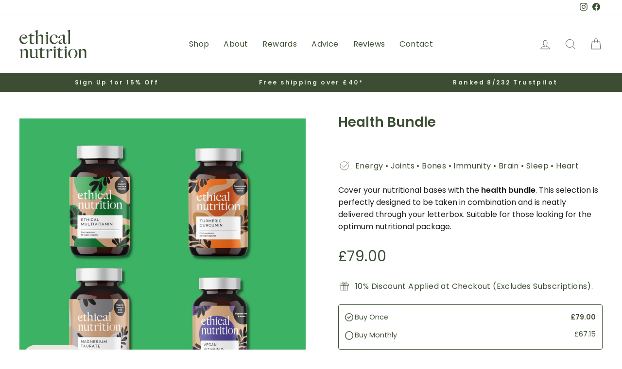

--- FILE ---
content_type: text/html; charset=utf-8
request_url: https://ethical-nutrition.com/collections/energy/products/health-bundle
body_size: 80592
content:
<!doctype html>
<html class="no-js" lang="en" dir="ltr">
<head>

  <meta charset="utf-8">
  <meta http-equiv="X-UA-Compatible" content="IE=edge,chrome=1">
  <meta name="viewport" content="width=device-width,initial-scale=1">
  <meta name="theme-color" content="#241f21">
  <link rel="canonical" href="https://ethical-nutrition.com/products/health-bundle">
  <link rel="preconnect" href="https://cdn.shopify.com">
  <link rel="preconnect" href="https://fonts.shopifycdn.com"><link rel="shortcut icon" href="//ethical-nutrition.com/cdn/shop/files/Favicon-Ethical-Nutrition_small_37d33615-77d6-474d-b66c-b198cb34b159_32x32.png?v=1674472325" type="image/png" />
<title>Health Bundle | Health Support
&ndash; Ethical Nutrition
</title>


<meta name="description" content="Cover your nutritional bases with the health bundle. The Ethical Multivitamin, Magnesium Taurate, Turmeric and Vegan Vitamin D3. UK made and pure.">
<meta property="og:site_name" content="Ethical Nutrition">
  <meta property="og:url" content="https://ethical-nutrition.com/products/health-bundle">
  <meta property="og:title" content="Health Bundle">
  <meta property="og:type" content="product">
  <meta property="og:description" content="Cover your nutritional bases with the health bundle. The Ethical Multivitamin, Magnesium Taurate, Turmeric and Vegan Vitamin D3. UK made and pure."><meta property="og:image" content="http://ethical-nutrition.com/cdn/shop/files/health_bundle.png?v=1745418708">
    <meta property="og:image:secure_url" content="https://ethical-nutrition.com/cdn/shop/files/health_bundle.png?v=1745418708">
    <meta property="og:image:width" content="1024">
    <meta property="og:image:height" content="1024"><meta name="twitter:site" content="@">
  <meta name="twitter:card" content="summary_large_image">
  <meta name="twitter:title" content="Health Bundle">
  <meta name="twitter:description" content="Cover your nutritional bases with the health bundle. The Ethical Multivitamin, Magnesium Taurate, Turmeric and Vegan Vitamin D3. UK made and pure.">
<link rel="dns-prefetch" href="https://productreviews.shopifycdn.com">
  <link rel="dns-prefetch" href="https://ajax.googleapis.com">
  <link rel="dns-prefetch" href="https://maps.googleapis.com">
  <link rel="dns-prefetch" href="https://maps.gstatic.com">

  <!-- TrustBox script -->
<script type="text/javascript" src="//widget.trustpilot.com/bootstrap/v5/tp.widget.bootstrap.min.js" async></script>
<!-- End TrustBox script -->

<script type="text/javascript">
_linkedin_partner_id = "8672377";
window._linkedin_data_partner_ids = window._linkedin_data_partner_ids || [];
window._linkedin_data_partner_ids.push(_linkedin_partner_id);
</script><script type="text/javascript">
(function(l) {
if (!l){window.lintrk = function(a,b){window.lintrk.q.push([a,b])};
window.lintrk.q=[]}
var s = document.getElementsByTagName("script")[0];
var b = document.createElement("script");
b.type = "text/javascript";b.async = true;
b.src = "https://snap.licdn.com/li.lms-analytics/insight.min.js";
s.parentNode.insertBefore(b, s);})(window.lintrk);
</script>
<noscript>
<img height="1" width="1" style="display:none;" alt="" src="https://px.ads.linkedin.com/collect/?pid=8672377&fmt=gif" />
</noscript>

  
  
  
  
  
  
<style data-shopify>@font-face {
  font-family: Poppins;
  font-weight: 400;
  font-style: normal;
  font-display: swap;
  src: url("//ethical-nutrition.com/cdn/fonts/poppins/poppins_n4.0ba78fa5af9b0e1a374041b3ceaadf0a43b41362.woff2") format("woff2"),
       url("//ethical-nutrition.com/cdn/fonts/poppins/poppins_n4.214741a72ff2596839fc9760ee7a770386cf16ca.woff") format("woff");
}

  @font-face {
  font-family: Poppins;
  font-weight: 400;
  font-style: normal;
  font-display: swap;
  src: url("//ethical-nutrition.com/cdn/fonts/poppins/poppins_n4.0ba78fa5af9b0e1a374041b3ceaadf0a43b41362.woff2") format("woff2"),
       url("//ethical-nutrition.com/cdn/fonts/poppins/poppins_n4.214741a72ff2596839fc9760ee7a770386cf16ca.woff") format("woff");
}


  @font-face {
  font-family: Poppins;
  font-weight: 600;
  font-style: normal;
  font-display: swap;
  src: url("//ethical-nutrition.com/cdn/fonts/poppins/poppins_n6.aa29d4918bc243723d56b59572e18228ed0786f6.woff2") format("woff2"),
       url("//ethical-nutrition.com/cdn/fonts/poppins/poppins_n6.5f815d845fe073750885d5b7e619ee00e8111208.woff") format("woff");
}

  @font-face {
  font-family: Poppins;
  font-weight: 400;
  font-style: italic;
  font-display: swap;
  src: url("//ethical-nutrition.com/cdn/fonts/poppins/poppins_i4.846ad1e22474f856bd6b81ba4585a60799a9f5d2.woff2") format("woff2"),
       url("//ethical-nutrition.com/cdn/fonts/poppins/poppins_i4.56b43284e8b52fc64c1fd271f289a39e8477e9ec.woff") format("woff");
}

  @font-face {
  font-family: Poppins;
  font-weight: 600;
  font-style: italic;
  font-display: swap;
  src: url("//ethical-nutrition.com/cdn/fonts/poppins/poppins_i6.bb8044d6203f492888d626dafda3c2999253e8e9.woff2") format("woff2"),
       url("//ethical-nutrition.com/cdn/fonts/poppins/poppins_i6.e233dec1a61b1e7dead9f920159eda42280a02c3.woff") format("woff");
}

</style><link href="//ethical-nutrition.com/cdn/shop/t/88/assets/theme.css?v=29261420830023754691763576888" rel="stylesheet" type="text/css" media="all" />
<style data-shopify>:root {
    --typeHeaderPrimary: Poppins;
    --typeHeaderFallback: sans-serif;
    --typeHeaderSize: 50px;
    --typeHeaderWeight: 400;
    --typeHeaderLineHeight: 1.3;
    --typeHeaderSpacing: 0.0em;

    --typeBasePrimary:Poppins;
    --typeBaseFallback:sans-serif;
    --typeBaseSize: 16px;
    --typeBaseWeight: 400;
    --typeBaseSpacing: 0.025em;
    --typeBaseLineHeight: 1.6;

    --typeCollectionTitle: 20px;

    --iconWeight: 2px;
    --iconLinecaps: miter;

    
      --buttonRadius: 50px;
    

    --colorGridOverlayOpacity: 0.1;
  }

  .placeholder-content {
    background-image: linear-gradient(100deg, #ffffff 40%, #f7f7f7 63%, #ffffff 79%);
  }</style><script>
    document.documentElement.className = document.documentElement.className.replace('no-js', 'js');

    window.theme = window.theme || {};
    theme.routes = {
      home: "/",
      cart: "/cart.js",
      cartPage: "/cart",
      cartAdd: "/cart/add.js",
      cartChange: "/cart/change.js",
      search: "/search"
    };
    theme.strings = {
      soldOut: "Sold Out",
      unavailable: "Unavailable",
      inStockLabel: "In stock, ready to ship",
      stockLabel: "Low stock - [count] items left",
      willNotShipUntil: "Ready to ship [date]",
      willBeInStockAfter: "Back in stock [date]",
      waitingForStock: "Inventory on the way",
      savePrice: "Save [saved_amount]",
      cartEmpty: "Your cart is currently empty.",
      cartTermsConfirmation: "You must agree with the terms and conditions of sales to check out",
      searchCollections: "Collections:",
      searchPages: "Pages:",
      searchArticles: "Articles:"
    };
    theme.settings = {
      dynamicVariantsEnable: true,
      cartType: "page",
      isCustomerTemplate: false,
      moneyFormat: "£{{amount}}",
      saveType: "percent",
      productImageSize: "natural",
      productImageCover: false,
      predictiveSearch: true,
      predictiveSearchType: "product,article,page,collection",
      quickView: true,
      themeName: 'Impulse',
      themeVersion: "6.1.0"
    };
  </script><script>window.performance && window.performance.mark && window.performance.mark('shopify.content_for_header.start');</script><meta name="facebook-domain-verification" content="2syrf09xbj28fzrm5004x2u431oyix">
<meta id="shopify-digital-wallet" name="shopify-digital-wallet" content="/51102286012/digital_wallets/dialog">
<meta name="shopify-checkout-api-token" content="fdba193bd920d5947f5cacf6505f9064">
<meta id="in-context-paypal-metadata" data-shop-id="51102286012" data-venmo-supported="false" data-environment="production" data-locale="en_US" data-paypal-v4="true" data-currency="GBP">
<link rel="alternate" type="application/json+oembed" href="https://ethical-nutrition.com/products/health-bundle.oembed">
<script async="async" src="/checkouts/internal/preloads.js?locale=en-GB"></script>
<link rel="preconnect" href="https://shop.app" crossorigin="anonymous">
<script async="async" src="https://shop.app/checkouts/internal/preloads.js?locale=en-GB&shop_id=51102286012" crossorigin="anonymous"></script>
<script id="apple-pay-shop-capabilities" type="application/json">{"shopId":51102286012,"countryCode":"GB","currencyCode":"GBP","merchantCapabilities":["supports3DS"],"merchantId":"gid:\/\/shopify\/Shop\/51102286012","merchantName":"Ethical Nutrition","requiredBillingContactFields":["postalAddress","email"],"requiredShippingContactFields":["postalAddress","email"],"shippingType":"shipping","supportedNetworks":["visa","maestro","masterCard","amex","discover","elo"],"total":{"type":"pending","label":"Ethical Nutrition","amount":"1.00"},"shopifyPaymentsEnabled":true,"supportsSubscriptions":true}</script>
<script id="shopify-features" type="application/json">{"accessToken":"fdba193bd920d5947f5cacf6505f9064","betas":["rich-media-storefront-analytics"],"domain":"ethical-nutrition.com","predictiveSearch":true,"shopId":51102286012,"locale":"en"}</script>
<script>var Shopify = Shopify || {};
Shopify.shop = "ethical-nutrition-co.myshopify.com";
Shopify.locale = "en";
Shopify.currency = {"active":"GBP","rate":"1.0"};
Shopify.country = "GB";
Shopify.theme = {"name":"Copy of Impulse Theme Live (B2B-WH Removed 2.0)","id":182509896065,"schema_name":"Impulse","schema_version":"6.1.0","theme_store_id":null,"role":"main"};
Shopify.theme.handle = "null";
Shopify.theme.style = {"id":null,"handle":null};
Shopify.cdnHost = "ethical-nutrition.com/cdn";
Shopify.routes = Shopify.routes || {};
Shopify.routes.root = "/";</script>
<script type="module">!function(o){(o.Shopify=o.Shopify||{}).modules=!0}(window);</script>
<script>!function(o){function n(){var o=[];function n(){o.push(Array.prototype.slice.apply(arguments))}return n.q=o,n}var t=o.Shopify=o.Shopify||{};t.loadFeatures=n(),t.autoloadFeatures=n()}(window);</script>
<script>
  window.ShopifyPay = window.ShopifyPay || {};
  window.ShopifyPay.apiHost = "shop.app\/pay";
  window.ShopifyPay.redirectState = null;
</script>
<script id="shop-js-analytics" type="application/json">{"pageType":"product"}</script>
<script defer="defer" async type="module" src="//ethical-nutrition.com/cdn/shopifycloud/shop-js/modules/v2/client.init-shop-cart-sync_C5BV16lS.en.esm.js"></script>
<script defer="defer" async type="module" src="//ethical-nutrition.com/cdn/shopifycloud/shop-js/modules/v2/chunk.common_CygWptCX.esm.js"></script>
<script type="module">
  await import("//ethical-nutrition.com/cdn/shopifycloud/shop-js/modules/v2/client.init-shop-cart-sync_C5BV16lS.en.esm.js");
await import("//ethical-nutrition.com/cdn/shopifycloud/shop-js/modules/v2/chunk.common_CygWptCX.esm.js");

  window.Shopify.SignInWithShop?.initShopCartSync?.({"fedCMEnabled":true,"windoidEnabled":true});

</script>
<script defer="defer" async type="module" src="//ethical-nutrition.com/cdn/shopifycloud/shop-js/modules/v2/client.payment-terms_CZxnsJam.en.esm.js"></script>
<script defer="defer" async type="module" src="//ethical-nutrition.com/cdn/shopifycloud/shop-js/modules/v2/chunk.common_CygWptCX.esm.js"></script>
<script defer="defer" async type="module" src="//ethical-nutrition.com/cdn/shopifycloud/shop-js/modules/v2/chunk.modal_D71HUcav.esm.js"></script>
<script type="module">
  await import("//ethical-nutrition.com/cdn/shopifycloud/shop-js/modules/v2/client.payment-terms_CZxnsJam.en.esm.js");
await import("//ethical-nutrition.com/cdn/shopifycloud/shop-js/modules/v2/chunk.common_CygWptCX.esm.js");
await import("//ethical-nutrition.com/cdn/shopifycloud/shop-js/modules/v2/chunk.modal_D71HUcav.esm.js");

  
</script>
<script>
  window.Shopify = window.Shopify || {};
  if (!window.Shopify.featureAssets) window.Shopify.featureAssets = {};
  window.Shopify.featureAssets['shop-js'] = {"shop-cart-sync":["modules/v2/client.shop-cart-sync_ZFArdW7E.en.esm.js","modules/v2/chunk.common_CygWptCX.esm.js"],"init-fed-cm":["modules/v2/client.init-fed-cm_CmiC4vf6.en.esm.js","modules/v2/chunk.common_CygWptCX.esm.js"],"shop-button":["modules/v2/client.shop-button_tlx5R9nI.en.esm.js","modules/v2/chunk.common_CygWptCX.esm.js"],"shop-cash-offers":["modules/v2/client.shop-cash-offers_DOA2yAJr.en.esm.js","modules/v2/chunk.common_CygWptCX.esm.js","modules/v2/chunk.modal_D71HUcav.esm.js"],"init-windoid":["modules/v2/client.init-windoid_sURxWdc1.en.esm.js","modules/v2/chunk.common_CygWptCX.esm.js"],"shop-toast-manager":["modules/v2/client.shop-toast-manager_ClPi3nE9.en.esm.js","modules/v2/chunk.common_CygWptCX.esm.js"],"init-shop-email-lookup-coordinator":["modules/v2/client.init-shop-email-lookup-coordinator_B8hsDcYM.en.esm.js","modules/v2/chunk.common_CygWptCX.esm.js"],"init-shop-cart-sync":["modules/v2/client.init-shop-cart-sync_C5BV16lS.en.esm.js","modules/v2/chunk.common_CygWptCX.esm.js"],"avatar":["modules/v2/client.avatar_BTnouDA3.en.esm.js"],"pay-button":["modules/v2/client.pay-button_FdsNuTd3.en.esm.js","modules/v2/chunk.common_CygWptCX.esm.js"],"init-customer-accounts":["modules/v2/client.init-customer-accounts_DxDtT_ad.en.esm.js","modules/v2/client.shop-login-button_C5VAVYt1.en.esm.js","modules/v2/chunk.common_CygWptCX.esm.js","modules/v2/chunk.modal_D71HUcav.esm.js"],"init-shop-for-new-customer-accounts":["modules/v2/client.init-shop-for-new-customer-accounts_ChsxoAhi.en.esm.js","modules/v2/client.shop-login-button_C5VAVYt1.en.esm.js","modules/v2/chunk.common_CygWptCX.esm.js","modules/v2/chunk.modal_D71HUcav.esm.js"],"shop-login-button":["modules/v2/client.shop-login-button_C5VAVYt1.en.esm.js","modules/v2/chunk.common_CygWptCX.esm.js","modules/v2/chunk.modal_D71HUcav.esm.js"],"init-customer-accounts-sign-up":["modules/v2/client.init-customer-accounts-sign-up_CPSyQ0Tj.en.esm.js","modules/v2/client.shop-login-button_C5VAVYt1.en.esm.js","modules/v2/chunk.common_CygWptCX.esm.js","modules/v2/chunk.modal_D71HUcav.esm.js"],"shop-follow-button":["modules/v2/client.shop-follow-button_Cva4Ekp9.en.esm.js","modules/v2/chunk.common_CygWptCX.esm.js","modules/v2/chunk.modal_D71HUcav.esm.js"],"checkout-modal":["modules/v2/client.checkout-modal_BPM8l0SH.en.esm.js","modules/v2/chunk.common_CygWptCX.esm.js","modules/v2/chunk.modal_D71HUcav.esm.js"],"lead-capture":["modules/v2/client.lead-capture_Bi8yE_yS.en.esm.js","modules/v2/chunk.common_CygWptCX.esm.js","modules/v2/chunk.modal_D71HUcav.esm.js"],"shop-login":["modules/v2/client.shop-login_D6lNrXab.en.esm.js","modules/v2/chunk.common_CygWptCX.esm.js","modules/v2/chunk.modal_D71HUcav.esm.js"],"payment-terms":["modules/v2/client.payment-terms_CZxnsJam.en.esm.js","modules/v2/chunk.common_CygWptCX.esm.js","modules/v2/chunk.modal_D71HUcav.esm.js"]};
</script>
<script id="__st">var __st={"a":51102286012,"offset":0,"reqid":"1f95e71d-1800-438c-9ae8-60b5bcac8fb7-1768805633","pageurl":"ethical-nutrition.com\/collections\/energy\/products\/health-bundle","u":"80964c4a120e","p":"product","rtyp":"product","rid":6095652225212};</script>
<script>window.ShopifyPaypalV4VisibilityTracking = true;</script>
<script id="captcha-bootstrap">!function(){'use strict';const t='contact',e='account',n='new_comment',o=[[t,t],['blogs',n],['comments',n],[t,'customer']],c=[[e,'customer_login'],[e,'guest_login'],[e,'recover_customer_password'],[e,'create_customer']],r=t=>t.map((([t,e])=>`form[action*='/${t}']:not([data-nocaptcha='true']) input[name='form_type'][value='${e}']`)).join(','),a=t=>()=>t?[...document.querySelectorAll(t)].map((t=>t.form)):[];function s(){const t=[...o],e=r(t);return a(e)}const i='password',u='form_key',d=['recaptcha-v3-token','g-recaptcha-response','h-captcha-response',i],f=()=>{try{return window.sessionStorage}catch{return}},m='__shopify_v',_=t=>t.elements[u];function p(t,e,n=!1){try{const o=window.sessionStorage,c=JSON.parse(o.getItem(e)),{data:r}=function(t){const{data:e,action:n}=t;return t[m]||n?{data:e,action:n}:{data:t,action:n}}(c);for(const[e,n]of Object.entries(r))t.elements[e]&&(t.elements[e].value=n);n&&o.removeItem(e)}catch(o){console.error('form repopulation failed',{error:o})}}const l='form_type',E='cptcha';function T(t){t.dataset[E]=!0}const w=window,h=w.document,L='Shopify',v='ce_forms',y='captcha';let A=!1;((t,e)=>{const n=(g='f06e6c50-85a8-45c8-87d0-21a2b65856fe',I='https://cdn.shopify.com/shopifycloud/storefront-forms-hcaptcha/ce_storefront_forms_captcha_hcaptcha.v1.5.2.iife.js',D={infoText:'Protected by hCaptcha',privacyText:'Privacy',termsText:'Terms'},(t,e,n)=>{const o=w[L][v],c=o.bindForm;if(c)return c(t,g,e,D).then(n);var r;o.q.push([[t,g,e,D],n]),r=I,A||(h.body.append(Object.assign(h.createElement('script'),{id:'captcha-provider',async:!0,src:r})),A=!0)});var g,I,D;w[L]=w[L]||{},w[L][v]=w[L][v]||{},w[L][v].q=[],w[L][y]=w[L][y]||{},w[L][y].protect=function(t,e){n(t,void 0,e),T(t)},Object.freeze(w[L][y]),function(t,e,n,w,h,L){const[v,y,A,g]=function(t,e,n){const i=e?o:[],u=t?c:[],d=[...i,...u],f=r(d),m=r(i),_=r(d.filter((([t,e])=>n.includes(e))));return[a(f),a(m),a(_),s()]}(w,h,L),I=t=>{const e=t.target;return e instanceof HTMLFormElement?e:e&&e.form},D=t=>v().includes(t);t.addEventListener('submit',(t=>{const e=I(t);if(!e)return;const n=D(e)&&!e.dataset.hcaptchaBound&&!e.dataset.recaptchaBound,o=_(e),c=g().includes(e)&&(!o||!o.value);(n||c)&&t.preventDefault(),c&&!n&&(function(t){try{if(!f())return;!function(t){const e=f();if(!e)return;const n=_(t);if(!n)return;const o=n.value;o&&e.removeItem(o)}(t);const e=Array.from(Array(32),(()=>Math.random().toString(36)[2])).join('');!function(t,e){_(t)||t.append(Object.assign(document.createElement('input'),{type:'hidden',name:u})),t.elements[u].value=e}(t,e),function(t,e){const n=f();if(!n)return;const o=[...t.querySelectorAll(`input[type='${i}']`)].map((({name:t})=>t)),c=[...d,...o],r={};for(const[a,s]of new FormData(t).entries())c.includes(a)||(r[a]=s);n.setItem(e,JSON.stringify({[m]:1,action:t.action,data:r}))}(t,e)}catch(e){console.error('failed to persist form',e)}}(e),e.submit())}));const S=(t,e)=>{t&&!t.dataset[E]&&(n(t,e.some((e=>e===t))),T(t))};for(const o of['focusin','change'])t.addEventListener(o,(t=>{const e=I(t);D(e)&&S(e,y())}));const B=e.get('form_key'),M=e.get(l),P=B&&M;t.addEventListener('DOMContentLoaded',(()=>{const t=y();if(P)for(const e of t)e.elements[l].value===M&&p(e,B);[...new Set([...A(),...v().filter((t=>'true'===t.dataset.shopifyCaptcha))])].forEach((e=>S(e,t)))}))}(h,new URLSearchParams(w.location.search),n,t,e,['guest_login'])})(!0,!0)}();</script>
<script integrity="sha256-4kQ18oKyAcykRKYeNunJcIwy7WH5gtpwJnB7kiuLZ1E=" data-source-attribution="shopify.loadfeatures" defer="defer" src="//ethical-nutrition.com/cdn/shopifycloud/storefront/assets/storefront/load_feature-a0a9edcb.js" crossorigin="anonymous"></script>
<script crossorigin="anonymous" defer="defer" src="//ethical-nutrition.com/cdn/shopifycloud/storefront/assets/shopify_pay/storefront-65b4c6d7.js?v=20250812"></script>
<script data-source-attribution="shopify.dynamic_checkout.dynamic.init">var Shopify=Shopify||{};Shopify.PaymentButton=Shopify.PaymentButton||{isStorefrontPortableWallets:!0,init:function(){window.Shopify.PaymentButton.init=function(){};var t=document.createElement("script");t.src="https://ethical-nutrition.com/cdn/shopifycloud/portable-wallets/latest/portable-wallets.en.js",t.type="module",document.head.appendChild(t)}};
</script>
<script data-source-attribution="shopify.dynamic_checkout.buyer_consent">
  function portableWalletsHideBuyerConsent(e){var t=document.getElementById("shopify-buyer-consent"),n=document.getElementById("shopify-subscription-policy-button");t&&n&&(t.classList.add("hidden"),t.setAttribute("aria-hidden","true"),n.removeEventListener("click",e))}function portableWalletsShowBuyerConsent(e){var t=document.getElementById("shopify-buyer-consent"),n=document.getElementById("shopify-subscription-policy-button");t&&n&&(t.classList.remove("hidden"),t.removeAttribute("aria-hidden"),n.addEventListener("click",e))}window.Shopify?.PaymentButton&&(window.Shopify.PaymentButton.hideBuyerConsent=portableWalletsHideBuyerConsent,window.Shopify.PaymentButton.showBuyerConsent=portableWalletsShowBuyerConsent);
</script>
<script data-source-attribution="shopify.dynamic_checkout.cart.bootstrap">document.addEventListener("DOMContentLoaded",(function(){function t(){return document.querySelector("shopify-accelerated-checkout-cart, shopify-accelerated-checkout")}if(t())Shopify.PaymentButton.init();else{new MutationObserver((function(e,n){t()&&(Shopify.PaymentButton.init(),n.disconnect())})).observe(document.body,{childList:!0,subtree:!0})}}));
</script>
<link id="shopify-accelerated-checkout-styles" rel="stylesheet" media="screen" href="https://ethical-nutrition.com/cdn/shopifycloud/portable-wallets/latest/accelerated-checkout-backwards-compat.css" crossorigin="anonymous">
<style id="shopify-accelerated-checkout-cart">
        #shopify-buyer-consent {
  margin-top: 1em;
  display: inline-block;
  width: 100%;
}

#shopify-buyer-consent.hidden {
  display: none;
}

#shopify-subscription-policy-button {
  background: none;
  border: none;
  padding: 0;
  text-decoration: underline;
  font-size: inherit;
  cursor: pointer;
}

#shopify-subscription-policy-button::before {
  box-shadow: none;
}

      </style>

<script>window.performance && window.performance.mark && window.performance.mark('shopify.content_for_header.end');</script><script src="//ethical-nutrition.com/cdn/shop/t/88/assets/vendor-scripts-v11.js" defer="defer"></script><link rel="stylesheet" href="//ethical-nutrition.com/cdn/shop/t/88/assets/country-flags.css"><script src="//ethical-nutrition.com/cdn/shop/t/88/assets/theme.js?v=149212258682495294041763572997" defer="defer"></script>


  


  
  





<!-- BEGIN app block: shopify://apps/uppromote-affiliate/blocks/message-bar/64c32457-930d-4cb9-9641-e24c0d9cf1f4 --><script type="application/json" id="uppromote-message-bar-setting" class="metafield-json">{"referral_enable":0,"referral_content":"Your recommended products from {affiliate_name}!","referral_font":"Poppins","referral_font_size":14,"referral_text_color":"#ffffff","referral_background_color":"#3c4d33","not_referral_enable":0,"not_referral_content":"Enjoy your time.","not_referral_font":"Poppins","not_referral_font_size":14,"not_referral_text_color":"#ffffff","not_referral_background_color":"#338FB1"}</script>

<style>
    body {
        transition: padding-top .2s;
    }
    .scaaf-message-bar {
        --primary-text-color: #ffffff;
        --secondary-text-color: #ffffff;
        --primary-bg-color: #3c4d33;
        --secondary-bg-color: #338FB1;
        --primary-text-size: 14px;
        --secondary-text-size: 14px;
        text-align: center;
        display: block;
        width: 100%;
        padding: 10px;
        animation-duration: .5s;
        animation-name: fadeIn;
        position: absolute;
        top: 0;
        left: 0;
        width: 100%;
        z-index: 10;
    }

    .scaaf-message-bar-content {
        margin: 0;
        padding: 0;
    }

    .scaaf-message-bar[data-layout=referring] {
        background-color: var(--primary-bg-color);
        color: var(--primary-text-color);
        font-size: var(--primary-text-size);
    }

    .scaaf-message-bar[data-layout=direct] {
        background-color: var(--secondary-bg-color);
        color: var(--secondary-text-color);
        font-size: var(--secondary-text-size);
    }

</style>

<script type="text/javascript">
    (function() {
        let container, contentContainer
        const settingTag = document.querySelector('script#uppromote-message-bar-setting')

        if (!settingTag || !settingTag.textContent) {
            return
        }

        const setting = JSON.parse(settingTag.textContent)
        if (!setting.referral_enable) {
            return
        }

        const getCookie = (cName) => {
            let name = cName + '='
            let decodedCookie = decodeURIComponent(document.cookie)
            let ca = decodedCookie.split(';')
            for (let i = 0; i < ca.length; i++) {
                let c = ca[i]
                while (c.charAt(0) === ' ') {
                    c = c.substring(1)
                }
                if (c.indexOf(name) === 0) {
                    return c.substring(name.length, c.length)
                }
            }

            return null
        }

        function renderContainer() {
            container = document.createElement('div')
            container.classList.add('scaaf-message-bar')
            contentContainer = document.createElement('p')
            contentContainer.classList.add('scaaf-message-bar-content')
            container.append(contentContainer)
        }

        function calculateLayout() {
            const height = container.scrollHeight

            function onMouseMove() {
                document.body.style.paddingTop = `${height}px`
                document.body.removeEventListener('mousemove', onMouseMove)
                document.body.removeEventListener('touchstart', onMouseMove)
            }

            document.body.addEventListener('mousemove', onMouseMove)
            document.body.addEventListener('touchstart', onMouseMove)
        }

        renderContainer()

        function fillDirectContent() {
            if (!setting.not_referral_enable) {
                return
            }
            container.dataset.layout = 'direct'
            contentContainer.textContent = setting.not_referral_content
            document.body.prepend(container)
            calculateLayout()
        }

        function prepareForReferring() {
            contentContainer.textContent = 'Loading'
            contentContainer.style.visibility = 'hidden'
            document.body.prepend(container)
            calculateLayout()
        }

        function fillReferringContent(aff) {
            container.dataset.layout = 'referring'
            contentContainer.textContent = setting.referral_content
                .replaceAll('{affiliate_name}', aff.name)
                .replaceAll('{company}', aff.company)
                .replaceAll('{affiliate_firstname}', aff.first_name)
                .replaceAll('{personal_detail}', aff.personal_detail)
            contentContainer.style.visibility = 'visible'
        }

        function safeJsonParse (str) {
            if (!str) return null;
            try {
                return JSON.parse(str);
            } catch {
                return null;
            }
        }

        function renderFromCookie(affiliateID) {
            if (!affiliateID) {
                fillDirectContent()
                return
            }

            prepareForReferring()

            let info
            const raw = getCookie('_up_a_info')

            try {
                if (raw) {
                    info = safeJsonParse(raw)
                }
            } catch {
                console.warn('Affiliate info (_up_a_info) is invalid JSON', raw)
                fillDirectContent()
                return
            }

            if (!info) {
                fillDirectContent()
                return
            }

            const aff = {
                company: info.company || '',
                name: (info.first_name || '') + ' ' + (info.last_name || ''),
                first_name: info.first_name || '',
                personal_detail: getCookie('scaaf_pd') || ''
            }

            fillReferringContent(aff)
        }

        function paintMessageBar() {
            if (!document.body) {
                return requestAnimationFrame(paintMessageBar)
            }

            const urlParams = new URLSearchParams(window.location.search)
            const scaRef = urlParams.get("sca_ref")
            const urlAffiliateID = scaRef ? scaRef.split('.')[0] + '' : null
            const cookieAffiliateID = getCookie('up_uppromote_aid')
            const isReferralLink = !!scaRef

            if (!isReferralLink) {
                if (cookieAffiliateID) {
                    renderFromCookie(cookieAffiliateID)
                    return
                }
                fillDirectContent()
                return
            }

            if (cookieAffiliateID === urlAffiliateID) {
                renderFromCookie(cookieAffiliateID)
                return
            }

            const lastClick = Number(getCookie('up_uppromote_lc') || 0)
            const diffMinuteFromNow = (Date.now() - lastClick) / (60 * 1000)
            if (diffMinuteFromNow <= 1) {
                renderFromCookie(cookieAffiliateID)
                return
            }

            let waited = 0
            const MAX_WAIT = 5000
            const INTERVAL = 300

            const timer = setInterval(() => {
                const newCookieID = getCookie('up_uppromote_aid')
                const isStillThatAffiliate = newCookieID === urlAffiliateID
                const isReceived = localStorage.getItem('up_uppromote_received') === '1'
                let isLoadedAffiliateInfoDone = !!safeJsonParse(getCookie('_up_a_info'))

                if (isReceived && isStillThatAffiliate && isLoadedAffiliateInfoDone) {
                    clearInterval(timer)
                    renderFromCookie(newCookieID)
                    return
                }

                waited += INTERVAL
                if (waited >= MAX_WAIT) {
                    clearInterval(timer)
                    fillDirectContent()
                }
            }, INTERVAL)
        }

        requestAnimationFrame(paintMessageBar)
    })()
</script>


<!-- END app block --><!-- BEGIN app block: shopify://apps/uppromote-affiliate/blocks/customer-referral/64c32457-930d-4cb9-9641-e24c0d9cf1f4 --><link rel="preload" href="https://cdn.shopify.com/extensions/019bc4a6-eb4b-7d07-80ed-0d44dde74f8b/app-105/assets/customer-referral.css" as="style" onload="this.onload=null;this.rel='stylesheet'">
<script>
  document.addEventListener("DOMContentLoaded", function () {
    const params = new URLSearchParams(window.location.search);
    if (params.has('sca_ref') || params.has('sca_crp')) {
      document.body.setAttribute('is-affiliate-link', '');
    }
  });
</script>


<!-- END app block --><!-- BEGIN app block: shopify://apps/consentik-cookie/blocks/omega-cookies-notification/13cba824-a338-452e-9b8e-c83046a79f21 --><script type="text/javascript" src="https://cdn.shopify.com/extensions/019bc607-8383-7b61-9618-f914d3f94be7/consentik-ex-202601161558/assets/jQueryOT.min.js" defer></script>

<script>
    window.otCKAppData = {};
    var otCKRequestDataInfo = {};
    var otCKRootLink = '';
    var otCKSettings = {};
    window.OCBCookies = []
    window.OCBCategories = []
    window['otkConsent'] = window['otkConsent'] || {};
    window.otJQuerySource = "https://cdn.shopify.com/extensions/019bc607-8383-7b61-9618-f914d3f94be7/consentik-ex-202601161558/assets/jQueryOT.min.js"
</script>



    <script>
        console.log('UN ACTIVE CROSS', )
        function __remvoveCookie(name) {
            document.cookie = name + '=; expires=Thu, 01 Jan 1970 00:00:00 UTC; path=/;';
        }

        __remvoveCookie('__cross_accepted');
    </script>





    <script>
        let otCKEnableDebugger = 0;
    </script>


    <script>
        window.otResetConsentData = {"oldKey":null,"current":"_consentik_cookie","consent":[]};
    </script>



    <script>
        window.cstCookiesData = {"rootLink":"https://apps.consentik.com/consentik","cookies":[],"category":[{"id":48831,"category_status":true,"category_name":"Necessary","category_description":"This website is using cookies to analyze our traffic, personalize content and/or ads, to provide video content. We also share information about your use of our site with our analytics and advertising partners who may combine it with other information that you’ve provided to them or that they’ve collected from your use of their services.","is_necessary":true,"name_consent":"necessary"},{"id":48832,"category_status":true,"category_name":"Preferences","category_description":"Preference cookies enable a website to remember information that changes the way the website behaves or looks, like your preferred language or the region that you are in.","is_necessary":false,"name_consent":"preferences"},{"id":48833,"category_status":true,"category_name":"Marketing","category_description":"Marketing cookies are used to track visitors across websites. The intention is to display ads that are relevant and engaging for the individual user and thereby more valuable for publishers and third-party advertisers.","is_necessary":false,"name_consent":"marketing"},{"id":48834,"category_status":true,"category_name":"Analytics","category_description":"Statistic cookies help website owners to understand how visitors interact with websites by collecting and reporting information anonymously.","is_necessary":false,"name_consent":"analytics"}]};
    </script>



    <script>
        window.cstMultipleLanguages = {"rootLink":"https://apps.consentik.com/consentik","config":{"id":2055,"default_language":"en","language_detection_method":"url","enable":"0","language_list":["en"],"unpublish_language":[],"active_selector":"0"},"cookieInformation":[{"id":634,"trigger":"Cookies detail","name":"Name","provider":"Provider","domain":"Domain","path":"Path","type":"Type","retention":"Retention","purpose":"Purpose","language":"en"}],"bannerText":[{"id":3136,"message":"This website uses cookies to ensure you get the best experience on our website.","submit_text":"Got it!","info_text":"Privacy Policy","text_size":11,"dismiss_text":"Decline","prefrences_text":"Preferences","preferences_title":null,"accept_selected_text":"Allow selection","accept_all_text":"Allow all cookies","title_popup":"This website uses cookies","mess_popup":"This website is using cookies to analyze our traffic, personalize content and/or ads, to provide video content. We also share information about your use of our site with our analytics and advertising partners who may combine it with other information that you’ve provided to them or that they’ve collected from your use of their services.","title":null,"google_privacy_text":"Google's Privacy Policy","impressum_title":"Legal Disclosure (Imprint)","reopen_text":"Cookie Manage","language":"en","data_sale_label":"Do not share/sale my personal data"}],"cookies":[],"categories":[{"id":2545567,"category_status":true,"category_name":"Necessary","category_description":"This website is using cookies to analyze our traffic, personalize content and/or ads, to provide video content. We also share information about your use of our site with our analytics and advertising partners who may combine it with other information that you’ve provided to them or that they’ve collected from your use of their services.","is_necessary":true,"name_consent":"necessary","base_on":48831,"language":"en"},{"id":2545568,"category_status":true,"category_name":"Preferences","category_description":"Preference cookies enable a website to remember information that changes the way the website behaves or looks, like your preferred language or the region that you are in.","is_necessary":false,"name_consent":"preferences","base_on":48832,"language":"en"},{"id":2545569,"category_status":true,"category_name":"Marketing","category_description":"Marketing cookies are used to track visitors across websites. The intention is to display ads that are relevant and engaging for the individual user and thereby more valuable for publishers and third-party advertisers.","is_necessary":false,"name_consent":"marketing","base_on":48833,"language":"en"},{"id":2545570,"category_status":true,"category_name":"Analytics","category_description":"Statistic cookies help website owners to understand how visitors interact with websites by collecting and reporting information anonymously.","is_necessary":false,"name_consent":"analytics","base_on":48834,"language":"en"}],"privacyPopup":[{"id":200,"popupTitle":"Your Privacy Information","popupMessage":"This is a summary of your privacy settings and consent choices on our website. You can review and modify these settings at any time.","visitorTitle":"Visitor ID","givenConsentTitle":"Consent given on","expiresTitle":"Expires at","withdrawButton":"Withdraw consent","changeSettingsButton":"Change settings","backgroundColor":"#FFFFFF","textColor":"#333333","highlightColor":"#0C5132","language":"en","isDefaultLanguage":true}]};
    </script>



    <script>
        window.cstTcfV2 = {};
    </script>



    <script>
        window.otCKAppData = {"terms":["cookie_banner","preference_popup","standard_categories","customize_appearance","data_sale_opt_out","policy_generator","auto_scan","show_preference_btn","custom_text_and_color","built_in_themes","custom_banner_width","show_cookie_icon","show_dismiss_btn","google_policy","customer_privacy","show_close_icon","setup_mode","allow_accept_all","preference_design","display_restriction","quick_cookie_selector","admin_mode"],"settings":{"id":40044,"shop":"ethical-nutrition-co.myshopify.com","shop_id":"51102286012","message":"This website uses cookies to ensure you get the best experience on our website.","submit_text":"Got it!","info_text":"Privacy Policy","text_size":11,"dismiss_text":"Decline","prefrences_text":"Preferences","preferences_title":null,"accept_selected_text":"Allow selection","accept_all_text":"Allow all cookies","title_popup":"This website uses cookies","mess_popup":"This website is using cookies to analyze our traffic, personalize content and/or ads, to provide video content. We also share information about your use of our site with our analytics and advertising partners who may combine it with other information that you’ve provided to them or that they’ve collected from your use of their services.","title":null,"google_privacy_text":"Google's Privacy Policy","impressum_title":"Legal Disclosure (Imprint)","permission":"0","show_icon":"0","app_enable":"1","privacy_link":"https://ethical-nutrition.com/policies/privacy-policy","popup_layout":1,"fullwidth_position":2,"corner_position":4,"center_position":1,"show_homepage":"0","show_all":"1","show_all_eu":"1","eu_countries":"[]","cache_time":7,"popup_bgcolor":"#3c4d33","popup_textcolor":"#e4eadf","more_textcolor":"#e4eadf","submit_bgcolor":"#ffffff","submit_textcolor":"#000000","custom_css":null,"show_dismiss":"1","show_dismiss_popup":"0","show_prefrences":"0","color_text_popup":"#FFFFFF","dismiss_textcolor":"#63715c","dismiss_bgcolor":"#e4eadf","close_dismis":"0","prefrences_bgcolor":"#e4eadf","prefrences_textcolor":"#242D46","accept_selected_text_color":"#63715c","accept_selected_bgcolor":"#e4eadf","accept_all_text_color":"#000000","accept_all_bgcolor":"#FFFFFF","show_cookies":"1","title_color_popup":"#FFFFFF","bgcolor_popup":"#242D46","show_specific_region":null,"style_request_page":"{\"info_bgcolor\":\"#ffffff\",\"show_bgcolor\":\"#2f87e4\",\"edit_bgcolor\":\"#ca2f2f\",\"delete_bgcolor\":\"#770e0e\",\"delete_textcolor\":\"#ffffff\",\"edit_textcolor\":\"#ffffff\",\"show_textcolor\":\"#ffffff\",\"info_textcolor\":\"#000000\",\"info_text_size\":\"13\"}","banner_position":"full","side_position":"left","show_cookies_btn":"0","upgrade_date":"2025-08-29T14:06:59.000Z","theme_name":"DARK","unit_space":"%","popup_width":65,"position_top":0,"position_left":0,"position_right":0,"position_bottom":0,"enable_debugger":"0","regulation_template":null,"is_updated_cookies":"1","script_tagid":null,"google_privacy_link":"https://business.safety.google/privacy/","enable_google_privacy":"0","enable_impressum":"0","impressum_link":"","decline_behavior":"hide_banner","leave_site_url":null,"language_template":"en","text_align":"center","icon_size":25,"plan_name":"FREE"},"unpublicCookies":[],"rootLink":"https://apps.consentik.com/consentik","shopId":"51102286012","privacyPopup":{"id":200,"popupTitle":"Your Privacy Information","popupMessage":"This is a summary of your privacy settings and consent choices on our website. You can review and modify these settings at any time.","visitorTitle":"Visitor ID","givenConsentTitle":"Consent given on","expiresTitle":"Expires at","withdrawButton":"Withdraw consent","changeSettingsButton":"Change settings","backgroundColor":"#FFFFFF","textColor":"#333333","highlightColor":"#0C5132","language":"en","isDefaultLanguage":true},"advancedSetting":{"icon_banner_url":null,"button_icon_url":null,"pages_locked":null,"show_close_icon":"0","app_lang":"en","check_list":{"show_decline_btn":false,"show_preferences_btn":false,"show_cookie_reopen":false,"show_cookie_datasale":false,"add_privacy_link":false,"enable_blocking":false,"data_request":false},"is_hide_checklist":0,"schedule_enable":"0","schedule_duration":null,"schedule_interval":"no","schedule_secret":"0","banner_holiday":"0","admin_mode":false,"setup_mode":false,"banner_status":null,"glass_effect":{"enable":false,"blur":50,"opacity":0.6},"quick_show_category":"0","delay_show":0,"gpc":"0","reopen_conf":{"displayAs":"icon","btnText":"Manage cookie","position":"bottom-right","horizontalMargin":10,"verticalMargin":10,"btnColor":"#FFFFFF","btnBg":"#EA9F30","footerLinkEnable":false,"behavior":"banner"},"data_sale_opts":null,"preferences_opts":{"show_table":false,"show_count":false,"type":"necessary","consent":["necessary"]},"buttons_position":{"mobile":{"dismiss":1,"prefrences":2,"submit":3},"desktop":{"dismiss":1,"prefrences":2,"submit":3}},"sklik_rtg_id":null,"bing_tag_id":null,"font_name":"Poppins","border_style":"pill","store_front_metafield_id":null,"block_interaction":{"enable":false,"blur":6,"opacity":0.3},"shop_locales":null},"type":"FREE","planId":47,"fromPlus":false,"fromAdvanced":false,"fromPremium":false,"isUnlimited":false,"isFree":true,"isPaid":false};
        window.cstUseLiquid = window.otCKAppData.uId >= window.otCKAppData.lowestId;
        if (typeof otCKAppData === 'object') {
            otCKRootLink = otCKAppData.rootLink;
            otCKSettings = otCKAppData.settings;
        }
        if (window.cstCookiesData != undefined) {
            window.otCKAppData.cookies = window.cstCookiesData.cookies
            window.otCKAppData.category = window.cstCookiesData.category
        }
        window.otCKRequestDataInfo = window.otCKRequestDataInfo ? window.otCKRequestDataInfo : {};
    </script>



<!-- BEGIN app snippet: consent-mode --><script>    const cstConsentMode = window.otCKAppData?.consentMode;    if (!!cstConsentMode && cstConsentMode?.enable_gcm) {        console.log('GCM LIQUID CALLING...');        window['otkConsent'] = cstConsentMode;        _cst_gcm_initialize(cstConsentMode)    }    function _cst_gcm_initialize(consentMode) {        console.log('GCM INITIALIZED...');        const canAuto = !consentMode?.have_gtm && !consentMode?.keep_gtm_setup;        const trackingIds = consentMode.gtm?.split(',');        if (!window.cstUseLiquid || !canAuto) return;        console.log('GCM WORKING...');        /**         *         * @type {string[]}         */        const regions = window.otCKAppData.consentModeRegions;        const isShowAll = window.otCKAppData?.settings?.show_all === '1';        const userRegion = isShowAll ? {} : {region: regions};        window.cstUserRegion = userRegion;        window.otCookiesGCM = {            url_passthrough: false,            ads_data_redaction: false,            config: Object.assign({                //Marketing                ad_user_data: !consentMode.ad_user_data ? "granted" : "denied",                ad_personalization: !consentMode.ad_personalization ? "granted" : "denied",                ad_storage: !consentMode.ad_storage ? "granted" : "denied",                // analytics                analytics_storage: !consentMode.analytics_storage ? "granted" : "denied",                // preferences                functionality_storage: !consentMode.functionality_storage ? "granted" : "denied",                personalization_storage: !consentMode.personalization_storage ? "granted" : "denied",                security_storage: !consentMode.security_storage ? "granted" : "denied",                cst_default: 'granted',                wait_for_update: 500            }, userRegion),        };        const rulesScript = document.createElement('script');        rulesScript.src = "https://cdn.shopify.com/extensions/019bc607-8383-7b61-9618-f914d3f94be7/consentik-ex-202601161558/assets/core.js";        const firstChild = document.head.firstChild;        document.head.insertBefore(rulesScript, firstChild);        if (trackingIds?.length > 0 && canAuto) {            console.log('GCM TAG INITIALIZED...', trackingIds);            for (const key of trackingIds) {                const ID = key.trim();                if (ID.startsWith('GTM')) {                    const GTM = document.createElement('script');                    GTM.innerHTML = `(function(w,d,s,l,i){w[l]=w[l]||[];w[l].push({'gtm.start':new Date().getTime(),event:'gtm.js'});var f=d.getElementsByTagName(s)[0],j=d.createElement(s),dl=l!='dataLayer'?'&l='+l:'';j.async=true;j.src='https://www.googletagmanager.com/gtm.js?id='+i+dl;f.parentNode.insertBefore(j,f);})(window,document,'script','dataLayer','${ID}');`                    document.head.append(GTM);                } else if (ID.startsWith('G')) {                    const gtagScript = document.createElement('script');                    gtagScript.async = true;                    gtagScript.src = `https://www.googletagmanager.com/gtag/js?id=${ID}`;                    document.head.append(gtagScript);                    const gtagContent = document.createElement('script');                    gtagContent.innerHTML = `window.dataLayer = window.dataLayer || [];function gtag(){dataLayer.push(arguments);}gtag('js', new Date());gtag('config', '${ID}');`                    document.head.append(gtagContent);                } else if (ID.startsWith('ca-pub')) {                    const tag = document.createElement("script");                    tag.src = `https://pagead2.googlesyndication.com/pagead/js/adsbygoogle.js?client=${ID}`;                    tag.async = true;                    document.head.append(tag);                } else if (ID.startsWith('AW-')) {                    const tag = document.createElement("script");                    tag.src = `https://www.googletagmanager.com/gtag/destination?id=${ID}`;                    tag.async = true;                    document.head.append(tag);                }            }        }    }</script><!-- END app snippet -->
<!-- BEGIN app snippet: UET --><script>    const cstAdvanced = window.otCKAppData?.advancedSetting;    const cstUetEnabled = cstAdvanced?.enable_uet === '1';    const cstMicrosoftConsent = cstAdvanced?.microsoft_consent;    if (cstUetEnabled && window.cstUseLiquid && !!cstMicrosoftConsent) {        if (cstMicrosoftConsent.hasUET && !!cstMicrosoftConsent.uetId) {            !function (e, a, n, t, o) {                var c, r, d;                e[o] = e[o] || [], c = function () {                    var a = {ti: Number(cstMicrosoftConsent.uetId), enableAutoSpaTracking: !0};                    a.q = e[o], e[o] = new UET(a), e[o].push("pageLoad")                }, (r = a.createElement(n)).src = "//bat.bing.com/bat.js", r.async = 1, r.onload = r.onreadystatechange = function () {                    var e = this.readyState;                    e && "loaded" !== e && "complete" !== e || (c(), r.onload = r.onreadystatechange = null)                }, (d = a.getElementsByTagName(n)[0]).parentNode.insertBefore(r, d)            }(window, document, "script", 0, "uetq");            console.log('UET INITIAL SETTING...');        }        if (cstMicrosoftConsent.hasClarity && !!cstMicrosoftConsent.clarityId) {            (function (c, l, a, r, i, t, y) {                c[a] = c[a] || function () {                    (c[a].q = c[a].q || []).push(arguments)                };                t = l.createElement(r);                t.async = 1;                t.src = "https://www.clarity.ms/tag/" + i;                y = l.getElementsByTagName(r)[0];                y.parentNode.insertBefore(t, y);            })(window, document, "clarity", "script", `${cstMicrosoftConsent.clarityId}`);            console.log('CLARITY INITIAL SETTING...');        }        /**         * UET Function         */        window.uetq = window.uetq || [];        function __cstUetHasCookie(name, values) {            return document.cookie.split(";").some((cookie) => {                cookie = cookie.trim();                return (                    cookie.startsWith(name) && values.some((v) => cookie.includes(v))                );            });        }        function __cstUetSetCookie(name, value, days) {            let expires = "";            if (typeof value !== "string") {                value = JSON.stringify(value);            }            let expiredDate = window.otCookiesExpiredDate;            if (days) {                expiredDate = days;            }            let date = new Date();            date.setTime(date.getTime() + expiredDate * 24 * 60 * 60 * 1000);            expires = "; expires=" + date.toUTCString();            document.cookie = name + "=" + value + expires + "; path=/";        }        function _otkBingConsent() {            if (typeof window.uetq !== 'undefined') {                console.log('UET CALLING...');                const isAccepted = __cstUetHasCookie(window.otCurrentCookieName, [                    "marketing",                    "analytics"                ]);                __cstUetSetCookie("_uetmsdns", !isAccepted ? 1 : 0);                window.uetq.push("consent", "default", {                    ad_storage: "denied"                });                if (isAccepted) {                    window.uetq.push("consent", "update", {                        ad_storage: "granted"                    });                }            }        }        function _otkClarityConsent() {            if (typeof window.clarity !== 'undefined') {                console.log('CLARITY CALLING...');                const isAccepted = __cstUetHasCookie(window.otCurrentCookieName, [                    "marketing",                    "analytics"                ]);                __cstUetSetCookie("_claritymsdns", !isAccepted ? 1 : 0);                window.clarity("consentv2", {                    ad_Storage: "denied",                    analytics_Storage: "denied"                });                if (isAccepted) {                    window.clarity("consentv2", {                        ad_Storage: "granted",                        analytics_Storage: "granted"                    });                }            }        }        document.addEventListener("DOMContentLoaded", () => {            _otkBingConsent()            _otkClarityConsent()        })    }</script><!-- END app snippet -->


    <!-- BEGIN app snippet: source -->
<script type="text/javascript" src="https://cdn.shopify.com/extensions/019bc607-8383-7b61-9618-f914d3f94be7/consentik-ex-202601161558/assets/cst.js" defer></script>
<link type="text/css" href="https://cdn.shopify.com/extensions/019bc607-8383-7b61-9618-f914d3f94be7/consentik-ex-202601161558/assets/main.css" rel="stylesheet">

<script>
  function otLoadSource(fileName,isCSS = false) {
        const fileUrl  = isCSS ?  otGetResouceFile(fileName, isCSS) : otGetResouceFile(fileName)
        isCSS ? otLoadCSS(fileUrl) : otLoadScript(fileUrl)
    }

    function otLoadScript(url, callback = () => {}) {
      var script = document.createElement('script');
      script.type = 'text/javascript';
      script.src = url;
      script.defer = true;

      if (script.readyState) {  // IE
          script.onreadystatechange = function() {
              if (script.readyState == 'loaded' || script.readyState == 'complete') {
                  script.onreadystatechange = null;
                  callback();
              }
          };
      } else {  // Other browsers
          script.onload = function() {
              callback();
          };
      }

      document.getElementsByTagName('head')[0].appendChild(script);
    }
    function otLoadCSS(href) {
        const cssLink = document.createElement("link");
        cssLink.href = href;
        cssLink.rel = "stylesheet";
        cssLink.type = "text/css";

        const body = document.getElementsByTagName("body")[0];
        body.appendChild(cssLink);
    }

    function otGetResouceFile(fileName, isCSS) {
      const listFile = [{
        key: 'full',
        url: "https://cdn.shopify.com/extensions/019bc607-8383-7b61-9618-f914d3f94be7/consentik-ex-202601161558/assets/full.js",
        css: "https://cdn.shopify.com/extensions/019bc607-8383-7b61-9618-f914d3f94be7/consentik-ex-202601161558/assets/full.css",
      },{
        key: 'corner',
        url: "https://cdn.shopify.com/extensions/019bc607-8383-7b61-9618-f914d3f94be7/consentik-ex-202601161558/assets/corner.js",
        css: "https://cdn.shopify.com/extensions/019bc607-8383-7b61-9618-f914d3f94be7/consentik-ex-202601161558/assets/corner.css",
      },{
        key: 'sidebar',
        url: "https://cdn.shopify.com/extensions/019bc607-8383-7b61-9618-f914d3f94be7/consentik-ex-202601161558/assets/sidebar.js",
        css: "https://cdn.shopify.com/extensions/019bc607-8383-7b61-9618-f914d3f94be7/consentik-ex-202601161558/assets/sidebar.css",
      },{
        key: 'center',
        url: "https://cdn.shopify.com/extensions/019bc607-8383-7b61-9618-f914d3f94be7/consentik-ex-202601161558/assets/center.js",
        css: "https://cdn.shopify.com/extensions/019bc607-8383-7b61-9618-f914d3f94be7/consentik-ex-202601161558/assets/center.css",
      },
      {
        key: 'custom',
        url: "https://cdn.shopify.com/extensions/019bc607-8383-7b61-9618-f914d3f94be7/consentik-ex-202601161558/assets/custom.js",
        css: "https://cdn.shopify.com/extensions/019bc607-8383-7b61-9618-f914d3f94be7/consentik-ex-202601161558/assets/custom.css",
      },
      {
        key: 'main',
        url: "",
        css: "https://cdn.shopify.com/extensions/019bc607-8383-7b61-9618-f914d3f94be7/consentik-ex-202601161558/assets/main.css",
      },
      {
        key: 'dataRequest',
        url: "https://cdn.shopify.com/extensions/019bc607-8383-7b61-9618-f914d3f94be7/consentik-ex-202601161558/assets/dataRequest.js",
      },
    ]
    const fileURL = listFile.find(item => item.key === fileName)
    if(isCSS)  {
      return fileURL.css
    }
    return fileURL.url
    }
</script>
<!-- END app snippet -->






    <script>
        window.otIsSetupMode = false
    </script>




<!-- END app block --><!-- BEGIN app block: shopify://apps/paywhirl-subscriptions/blocks/paywhirl-customer-portal/41e95d60-82cf-46e8-84de-618d7e4c37b7 -->



<style>
@keyframes paywhirl-customer-portal-loader {
  0% { -ms-transform: rotate(0deg); -webkit-transform: rotate(0deg); transform: rotate(0deg); }
  100% { -ms-transform: rotate(360deg); -webkit-transform: rotate(360deg); transform: rotate(360deg); }
}

#paywhirl-customer-portal-frame {
  width: 100%;
  height: 0;
  border: none;
}

#paywhirl-customer-portal-loader {
  margin-top: 100px;
  text-align: center;
}

html.paywhirl-customer-portal main#MainContent > :not(#paywhirl-customer-portal-wrap) {
  display: none !important;
}
</style>

<script type="text/javascript">
(function() {
  const locale = window.Shopify && window.Shopify.locale ? window.Shopify.locale : 'en';

  const showSubscriptionsLink = true;
  const showCustomerLoginNote = false;
  const showAddressChangeNote = true;

  addEventListener('DOMContentLoaded', () => {
    const accountPath = '/account'
    if (showSubscriptionsLink && location.pathname === accountPath) {
      addSubscriptionsUrl()
    }

    const addressesPath = '/account/addresses'
    if (showAddressChangeNote && location.pathname === addressesPath) {
      addAddressChangeNote()
    }

    const accountLoginPath = 'https://ethical-nutrition.com/customer_authentication/redirect?locale=en&region_country=GB'
    if (showCustomerLoginNote && location.pathname === accountLoginPath) {
      addCustomerLoginNote()
    }
  }, { once: true });

  const portalPage = (() => {
    const match = location.search.match(/[\?&]pw-page=([^&]+)/);
    return match ? decodeURIComponent(match[1]) : null;
  })()

  if (!portalPage) {
    return;
  }

  document.querySelector('html').classList.add('paywhirl-customer-portal');

  function addSubscriptionsUrl() {
    const addressesLinkElements = document.querySelectorAll('[href="/account/addresses"]');

    Array.from(addressesLinkElements).forEach((addressesLinkElement) => {
      let targetElement = addressesLinkElement;
      let snippet = new DocumentFragment();

      const subscriptionLinkElement = document.createElement('A');
      const linkClasses = addressesLinkElement.getAttribute('class');
      subscriptionLinkElement.innerHTML = t('general:account-subscriptions-link', 'My Subscriptions');
      subscriptionLinkElement.setAttribute('href', '/account?pw-page=%2F');
      linkClasses && subscriptionLinkElement.setAttribute('class', linkClasses);

      if (!targetElement.nextElementSibling && !targetElement.previousElementSibling) {
          targetElement = addressesLinkElement.parentElement;

          const container = document.createElement(targetElement.tagName);
          const containerClasses = targetElement.getAttribute('class');
          containerClasses && container.setAttribute('class', containerClasses);

          snippet = container;
      }

      snippet.appendChild(subscriptionLinkElement);

      targetElement.after(snippet)

      const targetDisplayStyle = window.getComputedStyle(targetElement).display;
      if (['inline', 'inline-block'].includes(targetDisplayStyle)) {
          targetElement.after(document.createElement('BR'))
      }
    });
  }

  function addAddressChangeNote() {
    const addressesPath = '/account/addresses'
    const forms = document.querySelectorAll('form[action^="' + addressesPath + '"]')

    Array.from(forms).forEach((form) => {
      const submitButton = form.querySelector('[type="submit"]')
      const infoText = document.createElement('P')
      const subscriptionsLink = t('general:account-subscriptions-link', 'my subscriptions').toLowerCase()
      const text = t('general:default-address-change-note', "Changing your default address does not affect existing subscriptions. If you'd like to change your delivery address for recurring orders, please visit the _SUBSCRIPTIONS_LINK_ page")
      infoText.innerHTML = text.replace('_SUBSCRIPTIONS_LINK_', '<a href="/account?pw-page=%2F">' + subscriptionsLink + '</a>')

      if (submitButton) {
        submitButton.parentElement.insertBefore(infoText, submitButton)
        return
      }

      const defaultAddressInput = form.querySelector('input[name="address[default]"]')
      if (defaultAddressInput) {
        defaultAddressInput.parentElement.insertBefore(infoText, defaultAddressInput)
      }
    })
  }

  function addCustomerLoginNote() {
    const accountLoginPath = 'https://ethical-nutrition.com/customer_authentication/redirect?locale=en&region_country=GB'
    const forms = document.querySelectorAll('form[action^="' + accountLoginPath + '"]')

    Array.from(forms).forEach((form) => {
      const textNote = document.createElement('P')
      textNote.innerHTML = t('general:customer-login-page-note', 'In order to access your subscriptions, create an account with the same email address')
      form.append(textNote)
    })
  }

  function t(key, defaultValue) {
    const settings = {"translations":{"default:general:are-you-sure":"Are you sure?","default:general:account-header":"My account","default:general:account-return-link":"Return to Account Details","default:general:account-subscriptions-link":"My Subscriptions","default:general:account-orders-link":"Orders","default:general:account-log-out-link":"Log out","default:general:account-go-to-store-link":"Go to store","default:general:customer-login-page-note":"In order to access your subscriptions, create an account with the same email address","default:general:default-address-change-note":"Changing your default address does not affect existing subscriptions. If you'd like to change your delivery address for recurring orders, please visit the _SUBSCRIPTIONS_LINK_ page","default:plan-selector:header":"Purchase options","default:plan-selector:one-time-purchase-label":"Buy Once","default:plan-selector:price-from-label":"from","default:plan-selector:about-subscriptions-label":"About subscriptions","default:plan-selector:about-subscriptions-content":"Simplify your life and save 15% with a subscription. No contract. Simple, free cancellations. Manage through your online account or contact us. TIP: Add 2 packs every 60 day's to get closer to the free delivery threshold of \u00a340.","default:plan-selector:powered-by-link":"Powered by"}};

    const defaultKey = `default:${key}`;
    const localeKey = `${locale}:${key}`;
    const translations = settings && settings.translations ? settings.translations : {};
    const defaultTranslation = translations[defaultKey] ? translations[defaultKey] : defaultValue;

    return translations[localeKey] ? translations[localeKey] : defaultTranslation;
  }

  const template = `
    <div id="paywhirl-customer-portal-wrap" class="page-width">
      <div id="paywhirl-customer-portal-loader">
<svg
  aria-hidden="true"
  focusable="false"
  role="presentation"
  style="animation: paywhirl-customer-portal-loader 500ms infinite linear;display:inline-block;width:20px;height:20px;vertical-align:middle;fill:currentColor;"
  viewBox="0 0 20 20"
>
  <path d="M7.229 1.173a9.25 9.25 0 1 0 11.655 11.412 1.25 1.25 0 1 0-2.4-.698 6.75 6.75 0 1 1-8.506-8.329 1.25 1.25 0 1 0-.75-2.385z" fill="#919EAB"/>
</svg>
</div>
      <iframe id="paywhirl-customer-portal-frame" src="/a/paywhirl${portalPage}?locale=${locale}&use_built_in_stylesheets=1"></iframe>
    </div>
  `;

  addEventListener('load', () => {
    const containerSelector = "main#MainContent";
    const container = document.querySelector(containerSelector);

    if (!container) {
      return console.log(`The container element '${containerSelector}' for the PayWhirl Customer Portal couldn't be found. Please review the corresponding setting in Theme settings -> App embeds or contact our support.`);
    }

    container.innerHTML = template;
  })
})()
</script>

<!-- END app block --><!-- BEGIN app block: shopify://apps/stape-conversion-tracking/blocks/gtm/7e13c847-7971-409d-8fe0-29ec14d5f048 --><script>
  window.lsData = {};
  window.dataLayer = window.dataLayer || [];
  window.addEventListener("message", (event) => {
    if (event.data?.event) {
      window.dataLayer.push(event.data);
    }
  });
  window.dataShopStape = {
    shop: "ethical-nutrition.com",
    shopId: "51102286012",
  }
</script>

<!-- END app block --><!-- BEGIN app block: shopify://apps/uppromote-affiliate/blocks/core-script/64c32457-930d-4cb9-9641-e24c0d9cf1f4 --><!-- BEGIN app snippet: core-metafields-setting --><!--suppress ES6ConvertVarToLetConst -->
<script type="application/json" id="core-uppromote-settings">{"active_reg_from":true,"app_env":{"env":"production"},"message_bar_setting":{"referral_enable":0,"referral_content":"Your recommended products from {affiliate_name}!","referral_font":"Poppins","referral_font_size":14,"referral_text_color":"#ffffff","referral_background_color":"#3c4d33","not_referral_enable":0,"not_referral_content":"Enjoy your time.","not_referral_font":"Poppins","not_referral_font_size":14,"not_referral_text_color":"#ffffff","not_referral_background_color":"#338FB1"}}</script>
<script type="application/json" id="core-uppromote-cart">{"note":null,"attributes":{},"original_total_price":0,"total_price":0,"total_discount":0,"total_weight":0.0,"item_count":0,"items":[],"requires_shipping":false,"currency":"GBP","items_subtotal_price":0,"cart_level_discount_applications":[],"checkout_charge_amount":0}</script>
<script id="core-uppromote-quick-store-tracking-vars">
    function getDocumentContext(){const{href:a,hash:b,host:c,hostname:d,origin:e,pathname:f,port:g,protocol:h,search:i}=window.location,j=document.referrer,k=document.characterSet,l=document.title;return{location:{href:a,hash:b,host:c,hostname:d,origin:e,pathname:f,port:g,protocol:h,search:i},referrer:j||document.location.href,characterSet:k,title:l}}function getNavigatorContext(){const{language:a,cookieEnabled:b,languages:c,userAgent:d}=navigator;return{language:a,cookieEnabled:b,languages:c,userAgent:d}}function getWindowContext(){const{innerHeight:a,innerWidth:b,outerHeight:c,outerWidth:d,origin:e,screen:{height:j,width:k},screenX:f,screenY:g,scrollX:h,scrollY:i}=window;return{innerHeight:a,innerWidth:b,outerHeight:c,outerWidth:d,origin:e,screen:{screenHeight:j,screenWidth:k},screenX:f,screenY:g,scrollX:h,scrollY:i,location:getDocumentContext().location}}function getContext(){return{document:getDocumentContext(),navigator:getNavigatorContext(),window:getWindowContext()}}
    if (window.location.href.includes('?sca_ref=')) {
        localStorage.setItem('__up_lastViewedPageContext', JSON.stringify({
            context: getContext(),
            timestamp: new Date().toISOString(),
        }))
    }
</script>

<script id="core-uppromote-setting-booster">
    var UpPromoteCoreSettings = JSON.parse(document.getElementById('core-uppromote-settings').textContent)
    UpPromoteCoreSettings.currentCart = JSON.parse(document.getElementById('core-uppromote-cart')?.textContent || '{}')
    const idToClean = ['core-uppromote-settings', 'core-uppromote-cart', 'core-uppromote-setting-booster', 'core-uppromote-quick-store-tracking-vars']
    idToClean.forEach(id => {
        document.getElementById(id)?.remove()
    })
</script>
<!-- END app snippet -->


<!-- END app block --><!-- BEGIN app block: shopify://apps/pagefly-page-builder/blocks/app-embed/83e179f7-59a0-4589-8c66-c0dddf959200 -->

<!-- BEGIN app snippet: pagefly-cro-ab-testing-main -->







<script>
  ;(function () {
    const url = new URL(window.location)
    const viewParam = url.searchParams.get('view')
    if (viewParam && viewParam.includes('variant-pf-')) {
      url.searchParams.set('pf_v', viewParam)
      url.searchParams.delete('view')
      window.history.replaceState({}, '', url)
    }
  })()
</script>



<script type='module'>
  
  window.PAGEFLY_CRO = window.PAGEFLY_CRO || {}

  window.PAGEFLY_CRO['data_debug'] = {
    original_template_suffix: "all_products",
    allow_ab_test: false,
    ab_test_start_time: 0,
    ab_test_end_time: 0,
    today_date_time: 1768805633000,
  }
  window.PAGEFLY_CRO['GA4'] = { enabled: true}
</script>

<!-- END app snippet -->








  <script src='https://cdn.shopify.com/extensions/019bb4f9-aed6-78a3-be91-e9d44663e6bf/pagefly-page-builder-215/assets/pagefly-helper.js' defer='defer'></script>

  <script src='https://cdn.shopify.com/extensions/019bb4f9-aed6-78a3-be91-e9d44663e6bf/pagefly-page-builder-215/assets/pagefly-general-helper.js' defer='defer'></script>

  <script src='https://cdn.shopify.com/extensions/019bb4f9-aed6-78a3-be91-e9d44663e6bf/pagefly-page-builder-215/assets/pagefly-snap-slider.js' defer='defer'></script>

  <script src='https://cdn.shopify.com/extensions/019bb4f9-aed6-78a3-be91-e9d44663e6bf/pagefly-page-builder-215/assets/pagefly-slideshow-v3.js' defer='defer'></script>

  <script src='https://cdn.shopify.com/extensions/019bb4f9-aed6-78a3-be91-e9d44663e6bf/pagefly-page-builder-215/assets/pagefly-slideshow-v4.js' defer='defer'></script>

  <script src='https://cdn.shopify.com/extensions/019bb4f9-aed6-78a3-be91-e9d44663e6bf/pagefly-page-builder-215/assets/pagefly-glider.js' defer='defer'></script>

  <script src='https://cdn.shopify.com/extensions/019bb4f9-aed6-78a3-be91-e9d44663e6bf/pagefly-page-builder-215/assets/pagefly-slideshow-v1-v2.js' defer='defer'></script>

  <script src='https://cdn.shopify.com/extensions/019bb4f9-aed6-78a3-be91-e9d44663e6bf/pagefly-page-builder-215/assets/pagefly-product-media.js' defer='defer'></script>

  <script src='https://cdn.shopify.com/extensions/019bb4f9-aed6-78a3-be91-e9d44663e6bf/pagefly-page-builder-215/assets/pagefly-product.js' defer='defer'></script>


<script id='pagefly-helper-data' type='application/json'>
  {
    "page_optimization": {
      "assets_prefetching": false
    },
    "elements_asset_mapper": {
      "Accordion": "https://cdn.shopify.com/extensions/019bb4f9-aed6-78a3-be91-e9d44663e6bf/pagefly-page-builder-215/assets/pagefly-accordion.js",
      "Accordion3": "https://cdn.shopify.com/extensions/019bb4f9-aed6-78a3-be91-e9d44663e6bf/pagefly-page-builder-215/assets/pagefly-accordion3.js",
      "CountDown": "https://cdn.shopify.com/extensions/019bb4f9-aed6-78a3-be91-e9d44663e6bf/pagefly-page-builder-215/assets/pagefly-countdown.js",
      "GMap1": "https://cdn.shopify.com/extensions/019bb4f9-aed6-78a3-be91-e9d44663e6bf/pagefly-page-builder-215/assets/pagefly-gmap.js",
      "GMap2": "https://cdn.shopify.com/extensions/019bb4f9-aed6-78a3-be91-e9d44663e6bf/pagefly-page-builder-215/assets/pagefly-gmap.js",
      "GMapBasicV2": "https://cdn.shopify.com/extensions/019bb4f9-aed6-78a3-be91-e9d44663e6bf/pagefly-page-builder-215/assets/pagefly-gmap.js",
      "GMapAdvancedV2": "https://cdn.shopify.com/extensions/019bb4f9-aed6-78a3-be91-e9d44663e6bf/pagefly-page-builder-215/assets/pagefly-gmap.js",
      "HTML.Video": "https://cdn.shopify.com/extensions/019bb4f9-aed6-78a3-be91-e9d44663e6bf/pagefly-page-builder-215/assets/pagefly-htmlvideo.js",
      "HTML.Video2": "https://cdn.shopify.com/extensions/019bb4f9-aed6-78a3-be91-e9d44663e6bf/pagefly-page-builder-215/assets/pagefly-htmlvideo2.js",
      "HTML.Video3": "https://cdn.shopify.com/extensions/019bb4f9-aed6-78a3-be91-e9d44663e6bf/pagefly-page-builder-215/assets/pagefly-htmlvideo2.js",
      "BackgroundVideo": "https://cdn.shopify.com/extensions/019bb4f9-aed6-78a3-be91-e9d44663e6bf/pagefly-page-builder-215/assets/pagefly-htmlvideo2.js",
      "Instagram": "https://cdn.shopify.com/extensions/019bb4f9-aed6-78a3-be91-e9d44663e6bf/pagefly-page-builder-215/assets/pagefly-instagram.js",
      "Instagram2": "https://cdn.shopify.com/extensions/019bb4f9-aed6-78a3-be91-e9d44663e6bf/pagefly-page-builder-215/assets/pagefly-instagram.js",
      "Insta3": "https://cdn.shopify.com/extensions/019bb4f9-aed6-78a3-be91-e9d44663e6bf/pagefly-page-builder-215/assets/pagefly-instagram3.js",
      "Tabs": "https://cdn.shopify.com/extensions/019bb4f9-aed6-78a3-be91-e9d44663e6bf/pagefly-page-builder-215/assets/pagefly-tab.js",
      "Tabs3": "https://cdn.shopify.com/extensions/019bb4f9-aed6-78a3-be91-e9d44663e6bf/pagefly-page-builder-215/assets/pagefly-tab3.js",
      "ProductBox": "https://cdn.shopify.com/extensions/019bb4f9-aed6-78a3-be91-e9d44663e6bf/pagefly-page-builder-215/assets/pagefly-cart.js",
      "FBPageBox2": "https://cdn.shopify.com/extensions/019bb4f9-aed6-78a3-be91-e9d44663e6bf/pagefly-page-builder-215/assets/pagefly-facebook.js",
      "FBLikeButton2": "https://cdn.shopify.com/extensions/019bb4f9-aed6-78a3-be91-e9d44663e6bf/pagefly-page-builder-215/assets/pagefly-facebook.js",
      "TwitterFeed2": "https://cdn.shopify.com/extensions/019bb4f9-aed6-78a3-be91-e9d44663e6bf/pagefly-page-builder-215/assets/pagefly-twitter.js",
      "Paragraph4": "https://cdn.shopify.com/extensions/019bb4f9-aed6-78a3-be91-e9d44663e6bf/pagefly-page-builder-215/assets/pagefly-paragraph4.js",

      "AliReviews": "https://cdn.shopify.com/extensions/019bb4f9-aed6-78a3-be91-e9d44663e6bf/pagefly-page-builder-215/assets/pagefly-3rd-elements.js",
      "BackInStock": "https://cdn.shopify.com/extensions/019bb4f9-aed6-78a3-be91-e9d44663e6bf/pagefly-page-builder-215/assets/pagefly-3rd-elements.js",
      "GloboBackInStock": "https://cdn.shopify.com/extensions/019bb4f9-aed6-78a3-be91-e9d44663e6bf/pagefly-page-builder-215/assets/pagefly-3rd-elements.js",
      "GrowaveWishlist": "https://cdn.shopify.com/extensions/019bb4f9-aed6-78a3-be91-e9d44663e6bf/pagefly-page-builder-215/assets/pagefly-3rd-elements.js",
      "InfiniteOptionsShopPad": "https://cdn.shopify.com/extensions/019bb4f9-aed6-78a3-be91-e9d44663e6bf/pagefly-page-builder-215/assets/pagefly-3rd-elements.js",
      "InkybayProductPersonalizer": "https://cdn.shopify.com/extensions/019bb4f9-aed6-78a3-be91-e9d44663e6bf/pagefly-page-builder-215/assets/pagefly-3rd-elements.js",
      "LimeSpot": "https://cdn.shopify.com/extensions/019bb4f9-aed6-78a3-be91-e9d44663e6bf/pagefly-page-builder-215/assets/pagefly-3rd-elements.js",
      "Loox": "https://cdn.shopify.com/extensions/019bb4f9-aed6-78a3-be91-e9d44663e6bf/pagefly-page-builder-215/assets/pagefly-3rd-elements.js",
      "Opinew": "https://cdn.shopify.com/extensions/019bb4f9-aed6-78a3-be91-e9d44663e6bf/pagefly-page-builder-215/assets/pagefly-3rd-elements.js",
      "Powr": "https://cdn.shopify.com/extensions/019bb4f9-aed6-78a3-be91-e9d44663e6bf/pagefly-page-builder-215/assets/pagefly-3rd-elements.js",
      "ProductReviews": "https://cdn.shopify.com/extensions/019bb4f9-aed6-78a3-be91-e9d44663e6bf/pagefly-page-builder-215/assets/pagefly-3rd-elements.js",
      "PushOwl": "https://cdn.shopify.com/extensions/019bb4f9-aed6-78a3-be91-e9d44663e6bf/pagefly-page-builder-215/assets/pagefly-3rd-elements.js",
      "ReCharge": "https://cdn.shopify.com/extensions/019bb4f9-aed6-78a3-be91-e9d44663e6bf/pagefly-page-builder-215/assets/pagefly-3rd-elements.js",
      "Rivyo": "https://cdn.shopify.com/extensions/019bb4f9-aed6-78a3-be91-e9d44663e6bf/pagefly-page-builder-215/assets/pagefly-3rd-elements.js",
      "TrackingMore": "https://cdn.shopify.com/extensions/019bb4f9-aed6-78a3-be91-e9d44663e6bf/pagefly-page-builder-215/assets/pagefly-3rd-elements.js",
      "Vitals": "https://cdn.shopify.com/extensions/019bb4f9-aed6-78a3-be91-e9d44663e6bf/pagefly-page-builder-215/assets/pagefly-3rd-elements.js",
      "Wiser": "https://cdn.shopify.com/extensions/019bb4f9-aed6-78a3-be91-e9d44663e6bf/pagefly-page-builder-215/assets/pagefly-3rd-elements.js"
    },
    "custom_elements_mapper": {
      "pf-click-action-element": "https://cdn.shopify.com/extensions/019bb4f9-aed6-78a3-be91-e9d44663e6bf/pagefly-page-builder-215/assets/pagefly-click-action-element.js",
      "pf-dialog-element": "https://cdn.shopify.com/extensions/019bb4f9-aed6-78a3-be91-e9d44663e6bf/pagefly-page-builder-215/assets/pagefly-dialog-element.js"
    }
  }
</script>


<!-- END app block --><script src="https://cdn.shopify.com/extensions/019b8d54-2388-79d8-becc-d32a3afe2c7a/omnisend-50/assets/omnisend-in-shop.js" type="text/javascript" defer="defer"></script>
<script src="https://cdn.shopify.com/extensions/019bc4a6-eb4b-7d07-80ed-0d44dde74f8b/app-105/assets/customer-referral.js" type="text/javascript" defer="defer"></script>
<script src="https://cdn.shopify.com/extensions/019b8ed3-90b4-7b95-8e01-aa6b35f1be2e/stape-remix-29/assets/widget.js" type="text/javascript" defer="defer"></script>
<script src="https://cdn.shopify.com/extensions/019bb763-7f0e-7fbe-aea8-abf26f89dfb2/revenuehunt-164/assets/embed.js" type="text/javascript" defer="defer"></script>
<script src="https://cdn.shopify.com/extensions/019bc4a6-eb4b-7d07-80ed-0d44dde74f8b/app-105/assets/core.min.js" type="text/javascript" defer="defer"></script>
<link href="https://monorail-edge.shopifysvc.com" rel="dns-prefetch">
<script>(function(){if ("sendBeacon" in navigator && "performance" in window) {try {var session_token_from_headers = performance.getEntriesByType('navigation')[0].serverTiming.find(x => x.name == '_s').description;} catch {var session_token_from_headers = undefined;}var session_cookie_matches = document.cookie.match(/_shopify_s=([^;]*)/);var session_token_from_cookie = session_cookie_matches && session_cookie_matches.length === 2 ? session_cookie_matches[1] : "";var session_token = session_token_from_headers || session_token_from_cookie || "";function handle_abandonment_event(e) {var entries = performance.getEntries().filter(function(entry) {return /monorail-edge.shopifysvc.com/.test(entry.name);});if (!window.abandonment_tracked && entries.length === 0) {window.abandonment_tracked = true;var currentMs = Date.now();var navigation_start = performance.timing.navigationStart;var payload = {shop_id: 51102286012,url: window.location.href,navigation_start,duration: currentMs - navigation_start,session_token,page_type: "product"};window.navigator.sendBeacon("https://monorail-edge.shopifysvc.com/v1/produce", JSON.stringify({schema_id: "online_store_buyer_site_abandonment/1.1",payload: payload,metadata: {event_created_at_ms: currentMs,event_sent_at_ms: currentMs}}));}}window.addEventListener('pagehide', handle_abandonment_event);}}());</script>
<script id="web-pixels-manager-setup">(function e(e,d,r,n,o){if(void 0===o&&(o={}),!Boolean(null===(a=null===(i=window.Shopify)||void 0===i?void 0:i.analytics)||void 0===a?void 0:a.replayQueue)){var i,a;window.Shopify=window.Shopify||{};var t=window.Shopify;t.analytics=t.analytics||{};var s=t.analytics;s.replayQueue=[],s.publish=function(e,d,r){return s.replayQueue.push([e,d,r]),!0};try{self.performance.mark("wpm:start")}catch(e){}var l=function(){var e={modern:/Edge?\/(1{2}[4-9]|1[2-9]\d|[2-9]\d{2}|\d{4,})\.\d+(\.\d+|)|Firefox\/(1{2}[4-9]|1[2-9]\d|[2-9]\d{2}|\d{4,})\.\d+(\.\d+|)|Chrom(ium|e)\/(9{2}|\d{3,})\.\d+(\.\d+|)|(Maci|X1{2}).+ Version\/(15\.\d+|(1[6-9]|[2-9]\d|\d{3,})\.\d+)([,.]\d+|)( \(\w+\)|)( Mobile\/\w+|) Safari\/|Chrome.+OPR\/(9{2}|\d{3,})\.\d+\.\d+|(CPU[ +]OS|iPhone[ +]OS|CPU[ +]iPhone|CPU IPhone OS|CPU iPad OS)[ +]+(15[._]\d+|(1[6-9]|[2-9]\d|\d{3,})[._]\d+)([._]\d+|)|Android:?[ /-](13[3-9]|1[4-9]\d|[2-9]\d{2}|\d{4,})(\.\d+|)(\.\d+|)|Android.+Firefox\/(13[5-9]|1[4-9]\d|[2-9]\d{2}|\d{4,})\.\d+(\.\d+|)|Android.+Chrom(ium|e)\/(13[3-9]|1[4-9]\d|[2-9]\d{2}|\d{4,})\.\d+(\.\d+|)|SamsungBrowser\/([2-9]\d|\d{3,})\.\d+/,legacy:/Edge?\/(1[6-9]|[2-9]\d|\d{3,})\.\d+(\.\d+|)|Firefox\/(5[4-9]|[6-9]\d|\d{3,})\.\d+(\.\d+|)|Chrom(ium|e)\/(5[1-9]|[6-9]\d|\d{3,})\.\d+(\.\d+|)([\d.]+$|.*Safari\/(?![\d.]+ Edge\/[\d.]+$))|(Maci|X1{2}).+ Version\/(10\.\d+|(1[1-9]|[2-9]\d|\d{3,})\.\d+)([,.]\d+|)( \(\w+\)|)( Mobile\/\w+|) Safari\/|Chrome.+OPR\/(3[89]|[4-9]\d|\d{3,})\.\d+\.\d+|(CPU[ +]OS|iPhone[ +]OS|CPU[ +]iPhone|CPU IPhone OS|CPU iPad OS)[ +]+(10[._]\d+|(1[1-9]|[2-9]\d|\d{3,})[._]\d+)([._]\d+|)|Android:?[ /-](13[3-9]|1[4-9]\d|[2-9]\d{2}|\d{4,})(\.\d+|)(\.\d+|)|Mobile Safari.+OPR\/([89]\d|\d{3,})\.\d+\.\d+|Android.+Firefox\/(13[5-9]|1[4-9]\d|[2-9]\d{2}|\d{4,})\.\d+(\.\d+|)|Android.+Chrom(ium|e)\/(13[3-9]|1[4-9]\d|[2-9]\d{2}|\d{4,})\.\d+(\.\d+|)|Android.+(UC? ?Browser|UCWEB|U3)[ /]?(15\.([5-9]|\d{2,})|(1[6-9]|[2-9]\d|\d{3,})\.\d+)\.\d+|SamsungBrowser\/(5\.\d+|([6-9]|\d{2,})\.\d+)|Android.+MQ{2}Browser\/(14(\.(9|\d{2,})|)|(1[5-9]|[2-9]\d|\d{3,})(\.\d+|))(\.\d+|)|K[Aa][Ii]OS\/(3\.\d+|([4-9]|\d{2,})\.\d+)(\.\d+|)/},d=e.modern,r=e.legacy,n=navigator.userAgent;return n.match(d)?"modern":n.match(r)?"legacy":"unknown"}(),u="modern"===l?"modern":"legacy",c=(null!=n?n:{modern:"",legacy:""})[u],f=function(e){return[e.baseUrl,"/wpm","/b",e.hashVersion,"modern"===e.buildTarget?"m":"l",".js"].join("")}({baseUrl:d,hashVersion:r,buildTarget:u}),m=function(e){var d=e.version,r=e.bundleTarget,n=e.surface,o=e.pageUrl,i=e.monorailEndpoint;return{emit:function(e){var a=e.status,t=e.errorMsg,s=(new Date).getTime(),l=JSON.stringify({metadata:{event_sent_at_ms:s},events:[{schema_id:"web_pixels_manager_load/3.1",payload:{version:d,bundle_target:r,page_url:o,status:a,surface:n,error_msg:t},metadata:{event_created_at_ms:s}}]});if(!i)return console&&console.warn&&console.warn("[Web Pixels Manager] No Monorail endpoint provided, skipping logging."),!1;try{return self.navigator.sendBeacon.bind(self.navigator)(i,l)}catch(e){}var u=new XMLHttpRequest;try{return u.open("POST",i,!0),u.setRequestHeader("Content-Type","text/plain"),u.send(l),!0}catch(e){return console&&console.warn&&console.warn("[Web Pixels Manager] Got an unhandled error while logging to Monorail."),!1}}}}({version:r,bundleTarget:l,surface:e.surface,pageUrl:self.location.href,monorailEndpoint:e.monorailEndpoint});try{o.browserTarget=l,function(e){var d=e.src,r=e.async,n=void 0===r||r,o=e.onload,i=e.onerror,a=e.sri,t=e.scriptDataAttributes,s=void 0===t?{}:t,l=document.createElement("script"),u=document.querySelector("head"),c=document.querySelector("body");if(l.async=n,l.src=d,a&&(l.integrity=a,l.crossOrigin="anonymous"),s)for(var f in s)if(Object.prototype.hasOwnProperty.call(s,f))try{l.dataset[f]=s[f]}catch(e){}if(o&&l.addEventListener("load",o),i&&l.addEventListener("error",i),u)u.appendChild(l);else{if(!c)throw new Error("Did not find a head or body element to append the script");c.appendChild(l)}}({src:f,async:!0,onload:function(){if(!function(){var e,d;return Boolean(null===(d=null===(e=window.Shopify)||void 0===e?void 0:e.analytics)||void 0===d?void 0:d.initialized)}()){var d=window.webPixelsManager.init(e)||void 0;if(d){var r=window.Shopify.analytics;r.replayQueue.forEach((function(e){var r=e[0],n=e[1],o=e[2];d.publishCustomEvent(r,n,o)})),r.replayQueue=[],r.publish=d.publishCustomEvent,r.visitor=d.visitor,r.initialized=!0}}},onerror:function(){return m.emit({status:"failed",errorMsg:"".concat(f," has failed to load")})},sri:function(e){var d=/^sha384-[A-Za-z0-9+/=]+$/;return"string"==typeof e&&d.test(e)}(c)?c:"",scriptDataAttributes:o}),m.emit({status:"loading"})}catch(e){m.emit({status:"failed",errorMsg:(null==e?void 0:e.message)||"Unknown error"})}}})({shopId: 51102286012,storefrontBaseUrl: "https://ethical-nutrition.com",extensionsBaseUrl: "https://extensions.shopifycdn.com/cdn/shopifycloud/web-pixels-manager",monorailEndpoint: "https://monorail-edge.shopifysvc.com/unstable/produce_batch",surface: "storefront-renderer",enabledBetaFlags: ["2dca8a86"],webPixelsConfigList: [{"id":"2201715073","configuration":"{\"Enabled\":\"false\",\"DeveloperPreview\":\"false\",\"UpdatedAt\":\"2025-12-19T01:56:19.762Z\"}","eventPayloadVersion":"v1","runtimeContext":"STRICT","scriptVersion":"627a8feb11b2b1c64b507137aef7ee63","type":"APP","apiClientId":34646425601,"privacyPurposes":["ANALYTICS"],"dataSharingAdjustments":{"protectedCustomerApprovalScopes":["read_customer_address","read_customer_email","read_customer_name","read_customer_personal_data","read_customer_phone"]}},{"id":"2036433281","configuration":"{\"focusDuration\":\"3\"}","eventPayloadVersion":"v1","runtimeContext":"STRICT","scriptVersion":"5267644d2647fc677b620ee257b1625c","type":"APP","apiClientId":1743893,"privacyPurposes":["ANALYTICS","SALE_OF_DATA"],"dataSharingAdjustments":{"protectedCustomerApprovalScopes":["read_customer_personal_data"]}},{"id":"946766209","configuration":"{\"accountID\":\"51102286012\"}","eventPayloadVersion":"v1","runtimeContext":"STRICT","scriptVersion":"c0a2ceb098b536858278d481fbeefe60","type":"APP","apiClientId":10250649601,"privacyPurposes":[],"dataSharingAdjustments":{"protectedCustomerApprovalScopes":["read_customer_address","read_customer_email","read_customer_name","read_customer_personal_data","read_customer_phone"]}},{"id":"159514864","configuration":"{\"shopId\":\"36172\",\"env\":\"production\",\"metaData\":\"[]\"}","eventPayloadVersion":"v1","runtimeContext":"STRICT","scriptVersion":"8e11013497942cd9be82d03af35714e6","type":"APP","apiClientId":2773553,"privacyPurposes":[],"dataSharingAdjustments":{"protectedCustomerApprovalScopes":["read_customer_address","read_customer_email","read_customer_name","read_customer_personal_data","read_customer_phone"]}},{"id":"115540208","configuration":"{\"apiURL\":\"https:\/\/api.omnisend.com\",\"appURL\":\"https:\/\/app.omnisend.com\",\"brandID\":\"601a98df8a48f7337bc1bbde\",\"trackingURL\":\"https:\/\/wt.omnisendlink.com\"}","eventPayloadVersion":"v1","runtimeContext":"STRICT","scriptVersion":"aa9feb15e63a302383aa48b053211bbb","type":"APP","apiClientId":186001,"privacyPurposes":["ANALYTICS","MARKETING","SALE_OF_DATA"],"dataSharingAdjustments":{"protectedCustomerApprovalScopes":["read_customer_address","read_customer_email","read_customer_name","read_customer_personal_data","read_customer_phone"]}},{"id":"104202480","configuration":"{\"tagID\":\"2614084932525\"}","eventPayloadVersion":"v1","runtimeContext":"STRICT","scriptVersion":"18031546ee651571ed29edbe71a3550b","type":"APP","apiClientId":3009811,"privacyPurposes":["ANALYTICS","MARKETING","SALE_OF_DATA"],"dataSharingAdjustments":{"protectedCustomerApprovalScopes":["read_customer_address","read_customer_email","read_customer_name","read_customer_personal_data","read_customer_phone"]}},{"id":"142868865","eventPayloadVersion":"1","runtimeContext":"LAX","scriptVersion":"1","type":"CUSTOM","privacyPurposes":[],"name":"Stape dataLayer"},{"id":"shopify-app-pixel","configuration":"{}","eventPayloadVersion":"v1","runtimeContext":"STRICT","scriptVersion":"0450","apiClientId":"shopify-pixel","type":"APP","privacyPurposes":["ANALYTICS","MARKETING"]},{"id":"shopify-custom-pixel","eventPayloadVersion":"v1","runtimeContext":"LAX","scriptVersion":"0450","apiClientId":"shopify-pixel","type":"CUSTOM","privacyPurposes":["ANALYTICS","MARKETING"]}],isMerchantRequest: false,initData: {"shop":{"name":"Ethical Nutrition","paymentSettings":{"currencyCode":"GBP"},"myshopifyDomain":"ethical-nutrition-co.myshopify.com","countryCode":"GB","storefrontUrl":"https:\/\/ethical-nutrition.com"},"customer":null,"cart":null,"checkout":null,"productVariants":[{"price":{"amount":79.0,"currencyCode":"GBP"},"product":{"title":"Health Bundle","vendor":"Ethical Nutrition","id":"6095652225212","untranslatedTitle":"Health Bundle","url":"\/products\/health-bundle","type":"Vitamins \u0026 Supplements"},"id":"37569634336956","image":{"src":"\/\/ethical-nutrition.com\/cdn\/shop\/files\/health_bundle.png?v=1745418708"},"sku":"SQ0698873E","title":"Default Title","untranslatedTitle":"Default Title"}],"purchasingCompany":null},},"https://ethical-nutrition.com/cdn","fcfee988w5aeb613cpc8e4bc33m6693e112",{"modern":"","legacy":""},{"shopId":"51102286012","storefrontBaseUrl":"https:\/\/ethical-nutrition.com","extensionBaseUrl":"https:\/\/extensions.shopifycdn.com\/cdn\/shopifycloud\/web-pixels-manager","surface":"storefront-renderer","enabledBetaFlags":"[\"2dca8a86\"]","isMerchantRequest":"false","hashVersion":"fcfee988w5aeb613cpc8e4bc33m6693e112","publish":"custom","events":"[[\"page_viewed\",{}],[\"product_viewed\",{\"productVariant\":{\"price\":{\"amount\":79.0,\"currencyCode\":\"GBP\"},\"product\":{\"title\":\"Health Bundle\",\"vendor\":\"Ethical Nutrition\",\"id\":\"6095652225212\",\"untranslatedTitle\":\"Health Bundle\",\"url\":\"\/products\/health-bundle\",\"type\":\"Vitamins \u0026 Supplements\"},\"id\":\"37569634336956\",\"image\":{\"src\":\"\/\/ethical-nutrition.com\/cdn\/shop\/files\/health_bundle.png?v=1745418708\"},\"sku\":\"SQ0698873E\",\"title\":\"Default Title\",\"untranslatedTitle\":\"Default Title\"}}]]"});</script><script>
  window.ShopifyAnalytics = window.ShopifyAnalytics || {};
  window.ShopifyAnalytics.meta = window.ShopifyAnalytics.meta || {};
  window.ShopifyAnalytics.meta.currency = 'GBP';
  var meta = {"product":{"id":6095652225212,"gid":"gid:\/\/shopify\/Product\/6095652225212","vendor":"Ethical Nutrition","type":"Vitamins \u0026 Supplements","handle":"health-bundle","variants":[{"id":37569634336956,"price":7900,"name":"Health Bundle","public_title":null,"sku":"SQ0698873E"}],"remote":false},"page":{"pageType":"product","resourceType":"product","resourceId":6095652225212,"requestId":"1f95e71d-1800-438c-9ae8-60b5bcac8fb7-1768805633"}};
  for (var attr in meta) {
    window.ShopifyAnalytics.meta[attr] = meta[attr];
  }
</script>
<script class="analytics">
  (function () {
    var customDocumentWrite = function(content) {
      var jquery = null;

      if (window.jQuery) {
        jquery = window.jQuery;
      } else if (window.Checkout && window.Checkout.$) {
        jquery = window.Checkout.$;
      }

      if (jquery) {
        jquery('body').append(content);
      }
    };

    var hasLoggedConversion = function(token) {
      if (token) {
        return document.cookie.indexOf('loggedConversion=' + token) !== -1;
      }
      return false;
    }

    var setCookieIfConversion = function(token) {
      if (token) {
        var twoMonthsFromNow = new Date(Date.now());
        twoMonthsFromNow.setMonth(twoMonthsFromNow.getMonth() + 2);

        document.cookie = 'loggedConversion=' + token + '; expires=' + twoMonthsFromNow;
      }
    }

    var trekkie = window.ShopifyAnalytics.lib = window.trekkie = window.trekkie || [];
    if (trekkie.integrations) {
      return;
    }
    trekkie.methods = [
      'identify',
      'page',
      'ready',
      'track',
      'trackForm',
      'trackLink'
    ];
    trekkie.factory = function(method) {
      return function() {
        var args = Array.prototype.slice.call(arguments);
        args.unshift(method);
        trekkie.push(args);
        return trekkie;
      };
    };
    for (var i = 0; i < trekkie.methods.length; i++) {
      var key = trekkie.methods[i];
      trekkie[key] = trekkie.factory(key);
    }
    trekkie.load = function(config) {
      trekkie.config = config || {};
      trekkie.config.initialDocumentCookie = document.cookie;
      var first = document.getElementsByTagName('script')[0];
      var script = document.createElement('script');
      script.type = 'text/javascript';
      script.onerror = function(e) {
        var scriptFallback = document.createElement('script');
        scriptFallback.type = 'text/javascript';
        scriptFallback.onerror = function(error) {
                var Monorail = {
      produce: function produce(monorailDomain, schemaId, payload) {
        var currentMs = new Date().getTime();
        var event = {
          schema_id: schemaId,
          payload: payload,
          metadata: {
            event_created_at_ms: currentMs,
            event_sent_at_ms: currentMs
          }
        };
        return Monorail.sendRequest("https://" + monorailDomain + "/v1/produce", JSON.stringify(event));
      },
      sendRequest: function sendRequest(endpointUrl, payload) {
        // Try the sendBeacon API
        if (window && window.navigator && typeof window.navigator.sendBeacon === 'function' && typeof window.Blob === 'function' && !Monorail.isIos12()) {
          var blobData = new window.Blob([payload], {
            type: 'text/plain'
          });

          if (window.navigator.sendBeacon(endpointUrl, blobData)) {
            return true;
          } // sendBeacon was not successful

        } // XHR beacon

        var xhr = new XMLHttpRequest();

        try {
          xhr.open('POST', endpointUrl);
          xhr.setRequestHeader('Content-Type', 'text/plain');
          xhr.send(payload);
        } catch (e) {
          console.log(e);
        }

        return false;
      },
      isIos12: function isIos12() {
        return window.navigator.userAgent.lastIndexOf('iPhone; CPU iPhone OS 12_') !== -1 || window.navigator.userAgent.lastIndexOf('iPad; CPU OS 12_') !== -1;
      }
    };
    Monorail.produce('monorail-edge.shopifysvc.com',
      'trekkie_storefront_load_errors/1.1',
      {shop_id: 51102286012,
      theme_id: 182509896065,
      app_name: "storefront",
      context_url: window.location.href,
      source_url: "//ethical-nutrition.com/cdn/s/trekkie.storefront.cd680fe47e6c39ca5d5df5f0a32d569bc48c0f27.min.js"});

        };
        scriptFallback.async = true;
        scriptFallback.src = '//ethical-nutrition.com/cdn/s/trekkie.storefront.cd680fe47e6c39ca5d5df5f0a32d569bc48c0f27.min.js';
        first.parentNode.insertBefore(scriptFallback, first);
      };
      script.async = true;
      script.src = '//ethical-nutrition.com/cdn/s/trekkie.storefront.cd680fe47e6c39ca5d5df5f0a32d569bc48c0f27.min.js';
      first.parentNode.insertBefore(script, first);
    };
    trekkie.load(
      {"Trekkie":{"appName":"storefront","development":false,"defaultAttributes":{"shopId":51102286012,"isMerchantRequest":null,"themeId":182509896065,"themeCityHash":"13073541113735762062","contentLanguage":"en","currency":"GBP"},"isServerSideCookieWritingEnabled":true,"monorailRegion":"shop_domain","enabledBetaFlags":["65f19447"]},"Session Attribution":{},"S2S":{"facebookCapiEnabled":false,"source":"trekkie-storefront-renderer","apiClientId":580111}}
    );

    var loaded = false;
    trekkie.ready(function() {
      if (loaded) return;
      loaded = true;

      window.ShopifyAnalytics.lib = window.trekkie;

      var originalDocumentWrite = document.write;
      document.write = customDocumentWrite;
      try { window.ShopifyAnalytics.merchantGoogleAnalytics.call(this); } catch(error) {};
      document.write = originalDocumentWrite;

      window.ShopifyAnalytics.lib.page(null,{"pageType":"product","resourceType":"product","resourceId":6095652225212,"requestId":"1f95e71d-1800-438c-9ae8-60b5bcac8fb7-1768805633","shopifyEmitted":true});

      var match = window.location.pathname.match(/checkouts\/(.+)\/(thank_you|post_purchase)/)
      var token = match? match[1]: undefined;
      if (!hasLoggedConversion(token)) {
        setCookieIfConversion(token);
        window.ShopifyAnalytics.lib.track("Viewed Product",{"currency":"GBP","variantId":37569634336956,"productId":6095652225212,"productGid":"gid:\/\/shopify\/Product\/6095652225212","name":"Health Bundle","price":"79.00","sku":"SQ0698873E","brand":"Ethical Nutrition","variant":null,"category":"Vitamins \u0026 Supplements","nonInteraction":true,"remote":false},undefined,undefined,{"shopifyEmitted":true});
      window.ShopifyAnalytics.lib.track("monorail:\/\/trekkie_storefront_viewed_product\/1.1",{"currency":"GBP","variantId":37569634336956,"productId":6095652225212,"productGid":"gid:\/\/shopify\/Product\/6095652225212","name":"Health Bundle","price":"79.00","sku":"SQ0698873E","brand":"Ethical Nutrition","variant":null,"category":"Vitamins \u0026 Supplements","nonInteraction":true,"remote":false,"referer":"https:\/\/ethical-nutrition.com\/collections\/energy\/products\/health-bundle"});
      }
    });


        var eventsListenerScript = document.createElement('script');
        eventsListenerScript.async = true;
        eventsListenerScript.src = "//ethical-nutrition.com/cdn/shopifycloud/storefront/assets/shop_events_listener-3da45d37.js";
        document.getElementsByTagName('head')[0].appendChild(eventsListenerScript);

})();</script>
<script
  defer
  src="https://ethical-nutrition.com/cdn/shopifycloud/perf-kit/shopify-perf-kit-3.0.4.min.js"
  data-application="storefront-renderer"
  data-shop-id="51102286012"
  data-render-region="gcp-us-east1"
  data-page-type="product"
  data-theme-instance-id="182509896065"
  data-theme-name="Impulse"
  data-theme-version="6.1.0"
  data-monorail-region="shop_domain"
  data-resource-timing-sampling-rate="10"
  data-shs="true"
  data-shs-beacon="true"
  data-shs-export-with-fetch="true"
  data-shs-logs-sample-rate="1"
  data-shs-beacon-endpoint="https://ethical-nutrition.com/api/collect"
></script>
</head>

<body class="template-product" data-center-text="false" data-button_style="round" data-type_header_capitalize="false" data-type_headers_align_text="false" data-type_product_capitalize="false" data-swatch_style="square" >

  <a class="in-page-link visually-hidden skip-link" href="#MainContent">Skip to content</a>

  <div id="PageContainer" class="page-container">
    <div class="transition-body"><div id="shopify-section-header" class="shopify-section">

<div id="NavDrawer" class="drawer drawer--right">
  <div class="drawer__contents">
    <div class="drawer__fixed-header">
      <div class="drawer__header appear-animation appear-delay-1">
        <div class="h2 drawer__title"></div>
        <div class="drawer__close">
          <button type="button" class="drawer__close-button js-drawer-close">
            <svg aria-hidden="true" focusable="false" role="presentation" class="icon icon-close" viewBox="0 0 64 64"><path d="M19 17.61l27.12 27.13m0-27.12L19 44.74"/></svg>
            <span class="icon__fallback-text">Close menu</span>
          </button>
        </div>
      </div>
    </div>
    <div class="drawer__scrollable">
      <ul class="mobile-nav" role="navigation" aria-label="Primary"><li class="mobile-nav__item appear-animation appear-delay-2"><div class="mobile-nav__has-sublist"><a href="/collections/supplements-with-soul"
                    class="mobile-nav__link mobile-nav__link--top-level"
                    id="Label-collections-supplements-with-soul1"
                    >
                    Shop
                  </a>
                  <div class="mobile-nav__toggle">
                    <button type="button"
                      aria-controls="Linklist-collections-supplements-with-soul1" aria-open="true"
                      aria-labelledby="Label-collections-supplements-with-soul1"
                      class="collapsible-trigger collapsible--auto-height is-open"><span class="collapsible-trigger__icon collapsible-trigger__icon--open" role="presentation">
  <svg aria-hidden="true" focusable="false" role="presentation" class="icon icon--wide icon-chevron-down" viewBox="0 0 28 16"><path d="M1.57 1.59l12.76 12.77L27.1 1.59" stroke-width="2" stroke="#000" fill="none" fill-rule="evenodd"/></svg>
</span>
</button>
                  </div></div><div id="Linklist-collections-supplements-with-soul1"
                class="mobile-nav__sublist collapsible-content collapsible-content--all is-open"
                style="height: auto;">
                <div class="collapsible-content__inner">
                  <ul class="mobile-nav__sublist"><li class="mobile-nav__item">
                        <div class="mobile-nav__child-item"><a href="/collections/supplements-with-soul"
                              class="mobile-nav__link"
                              id="Sublabel-collections-supplements-with-soul1"
                              >
                              Vitamins
                            </a><button type="button"
                              aria-controls="Sublinklist-collections-supplements-with-soul1-collections-supplements-with-soul1"
                              aria-labelledby="Sublabel-collections-supplements-with-soul1"
                              class="collapsible-trigger"><span class="collapsible-trigger__icon collapsible-trigger__icon--circle collapsible-trigger__icon--open" role="presentation">
  <svg aria-hidden="true" focusable="false" role="presentation" class="icon icon--wide icon-chevron-down" viewBox="0 0 28 16"><path d="M1.57 1.59l12.76 12.77L27.1 1.59" stroke-width="2" stroke="#000" fill="none" fill-rule="evenodd"/></svg>
</span>
</button></div><div
                            id="Sublinklist-collections-supplements-with-soul1-collections-supplements-with-soul1"
                            aria-labelledby="Sublabel-collections-supplements-with-soul1"
                            class="mobile-nav__sublist collapsible-content collapsible-content--all"
                            >
                            <div class="collapsible-content__inner">
                              <ul class="mobile-nav__grandchildlist"><li class="mobile-nav__item">
                                    <a href="https://ethical-nutrition.com/collections/supplements-with-soul" class="mobile-nav__link">
                                      All Products
                                    </a>
                                  </li><li class="mobile-nav__item">
                                    <a href="/products/the-ethical-multivitamin" class="mobile-nav__link">
                                      Ethical Multivitamin
                                    </a>
                                  </li><li class="mobile-nav__item">
                                    <a href="/products/methylfolate-folic-acid" class="mobile-nav__link">
                                      Folic Acid (Methylfolate)
                                    </a>
                                  </li><li class="mobile-nav__item">
                                    <a href="/products/vitamin-b12-1000mcg" class="mobile-nav__link">
                                      Vitamin B12
                                    </a>
                                  </li><li class="mobile-nav__item">
                                    <a href="/products/natural-vitamin-c" class="mobile-nav__link">
                                      Vitamin C
                                    </a>
                                  </li><li class="mobile-nav__item">
                                    <a href="/products/vegan-vitamin-d3-1000iu" class="mobile-nav__link">
                                      Vitamin D
                                    </a>
                                  </li><li class="mobile-nav__item">
                                    <a href="/products/vitamin-d-and-k" class="mobile-nav__link">
                                      Vitamin D3 & K2
                                    </a>
                                  </li></ul>
                            </div>
                          </div></li><li class="mobile-nav__item">
                        <div class="mobile-nav__child-item"><a href="/collections/minerals"
                              class="mobile-nav__link"
                              id="Sublabel-collections-minerals2"
                              >
                              Minerals
                            </a><button type="button"
                              aria-controls="Sublinklist-collections-supplements-with-soul1-collections-minerals2"
                              aria-labelledby="Sublabel-collections-minerals2"
                              class="collapsible-trigger"><span class="collapsible-trigger__icon collapsible-trigger__icon--circle collapsible-trigger__icon--open" role="presentation">
  <svg aria-hidden="true" focusable="false" role="presentation" class="icon icon--wide icon-chevron-down" viewBox="0 0 28 16"><path d="M1.57 1.59l12.76 12.77L27.1 1.59" stroke-width="2" stroke="#000" fill="none" fill-rule="evenodd"/></svg>
</span>
</button></div><div
                            id="Sublinklist-collections-supplements-with-soul1-collections-minerals2"
                            aria-labelledby="Sublabel-collections-minerals2"
                            class="mobile-nav__sublist collapsible-content collapsible-content--all"
                            >
                            <div class="collapsible-content__inner">
                              <ul class="mobile-nav__grandchildlist"><li class="mobile-nav__item">
                                    <a href="/products/calcium-citrate" class="mobile-nav__link">
                                      Calcium Citrate
                                    </a>
                                  </li><li class="mobile-nav__item">
                                    <a href="/products/iron-bisglycinate" class="mobile-nav__link">
                                      Iron Bisglycinate
                                    </a>
                                  </li><li class="mobile-nav__item">
                                    <a href="/products/magnesium-glycinate" class="mobile-nav__link">
                                      Magnesium Glycinate
                                    </a>
                                  </li><li class="mobile-nav__item">
                                    <a href="/products/magnesium-malate" class="mobile-nav__link">
                                      Magnesium Malate
                                    </a>
                                  </li><li class="mobile-nav__item">
                                    <a href="/products/magnesium-taurate" class="mobile-nav__link">
                                      Magnesium Taurate
                                    </a>
                                  </li><li class="mobile-nav__item">
                                    <a href="/products/potassium-citrate" class="mobile-nav__link">
                                      Potassium Citrate
                                    </a>
                                  </li><li class="mobile-nav__item">
                                    <a href="/products/zinc-picolinate" class="mobile-nav__link">
                                      Zinc Picolinate
                                    </a>
                                  </li><li class="mobile-nav__item">
                                    <a href="https://ethical-nutrition.com/products/hydrate-electrolytes" class="mobile-nav__link">
                                      NEW Hydrate Electrolytes
                                    </a>
                                  </li></ul>
                            </div>
                          </div></li><li class="mobile-nav__item">
                        <div class="mobile-nav__child-item"><a href="/collections/plants-omegas"
                              class="mobile-nav__link"
                              id="Sublabel-collections-plants-omegas3"
                              >
                              Specialist Formulations
                            </a><button type="button"
                              aria-controls="Sublinklist-collections-supplements-with-soul1-collections-plants-omegas3"
                              aria-labelledby="Sublabel-collections-plants-omegas3"
                              class="collapsible-trigger"><span class="collapsible-trigger__icon collapsible-trigger__icon--circle collapsible-trigger__icon--open" role="presentation">
  <svg aria-hidden="true" focusable="false" role="presentation" class="icon icon--wide icon-chevron-down" viewBox="0 0 28 16"><path d="M1.57 1.59l12.76 12.77L27.1 1.59" stroke-width="2" stroke="#000" fill="none" fill-rule="evenodd"/></svg>
</span>
</button></div><div
                            id="Sublinklist-collections-supplements-with-soul1-collections-plants-omegas3"
                            aria-labelledby="Sublabel-collections-plants-omegas3"
                            class="mobile-nav__sublist collapsible-content collapsible-content--all"
                            >
                            <div class="collapsible-content__inner">
                              <ul class="mobile-nav__grandchildlist"><li class="mobile-nav__item">
                                    <a href="/products/lions-mane" class="mobile-nav__link">
                                      NEW Lion's Mane
                                    </a>
                                  </li><li class="mobile-nav__item">
                                    <a href="/products/5-htp" class="mobile-nav__link">
                                      5-HTP
                                    </a>
                                  </li><li class="mobile-nav__item">
                                    <a href="/products/advanced-biotic" class="mobile-nav__link">
                                      Advanced Biotic
                                    </a>
                                  </li><li class="mobile-nav__item">
                                    <a href="/products/organic-ashwagandha" class="mobile-nav__link">
                                      Ashwaganda
                                    </a>
                                  </li><li class="mobile-nav__item">
                                    <a href="/products/coq-10" class="mobile-nav__link">
                                      CoQ10
                                    </a>
                                  </li><li class="mobile-nav__item">
                                    <a href="/products/digestive-enzymes" class="mobile-nav__link">
                                      Digestive Enzymes
                                    </a>
                                  </li><li class="mobile-nav__item">
                                    <a href="/products/vegan-glucosamine" class="mobile-nav__link">
                                      Glucosamine
                                    </a>
                                  </li><li class="mobile-nav__item">
                                    <a href="/products/milk-thistle" class="mobile-nav__link">
                                      Milk Thistle
                                    </a>
                                  </li><li class="mobile-nav__item">
                                    <a href="https://ethical-nutrition.com/products/meno-complex" class="mobile-nav__link">
                                      Meno Complex
                                    </a>
                                  </li><li class="mobile-nav__item">
                                    <a href="/products/vegan-omega-3-algae" class="mobile-nav__link">
                                      Omega 3
                                    </a>
                                  </li><li class="mobile-nav__item">
                                    <a href="/products/prebiotic-restore" class="mobile-nav__link">
                                      Prebiotic Restore
                                    </a>
                                  </li><li class="mobile-nav__item">
                                    <a href="/products/testosterone-complex" class="mobile-nav__link">
                                      Testosterone Complex
                                    </a>
                                  </li><li class="mobile-nav__item">
                                    <a href="/products/turmeric-and-curcumin" class="mobile-nav__link">
                                      Turmeric & Curcumin
                                    </a>
                                  </li><li class="mobile-nav__item">
                                    <a href="/products/vegan-collagen" class="mobile-nav__link">
                                      Vegan Collagen Factors
                                    </a>
                                  </li></ul>
                            </div>
                          </div></li><li class="mobile-nav__item">
                        <div class="mobile-nav__child-item"><a href="/collections/health-bundles"
                              class="mobile-nav__link"
                              id="Sublabel-collections-health-bundles4"
                              >
                              Bundles
                            </a><button type="button"
                              aria-controls="Sublinklist-collections-supplements-with-soul1-collections-health-bundles4"
                              aria-labelledby="Sublabel-collections-health-bundles4"
                              class="collapsible-trigger is-open"><span class="collapsible-trigger__icon collapsible-trigger__icon--circle collapsible-trigger__icon--open" role="presentation">
  <svg aria-hidden="true" focusable="false" role="presentation" class="icon icon--wide icon-chevron-down" viewBox="0 0 28 16"><path d="M1.57 1.59l12.76 12.77L27.1 1.59" stroke-width="2" stroke="#000" fill="none" fill-rule="evenodd"/></svg>
</span>
</button></div><div
                            id="Sublinklist-collections-supplements-with-soul1-collections-health-bundles4"
                            aria-labelledby="Sublabel-collections-health-bundles4"
                            class="mobile-nav__sublist collapsible-content collapsible-content--all is-open"
                            style="height: auto;">
                            <div class="collapsible-content__inner">
                              <ul class="mobile-nav__grandchildlist"><li class="mobile-nav__item">
                                    <a href="/products/calm-bundle" class="mobile-nav__link">
                                      Calm Bundle
                                    </a>
                                  </li><li class="mobile-nav__item">
                                    <a href="/products/focus-bundle" class="mobile-nav__link">
                                      Focus Bundle
                                    </a>
                                  </li><li class="mobile-nav__item">
                                    <a href="/products/gut-health-bundle" class="mobile-nav__link">
                                      Gut Health Bundle
                                    </a>
                                  </li><li class="mobile-nav__item">
                                    <a href="/products/health-bundle" class="mobile-nav__link" data-active="true">
                                      Health Bundle
                                    </a>
                                  </li><li class="mobile-nav__item">
                                    <a href="/products/heart-bundle" class="mobile-nav__link">
                                      Heart Bundle
                                    </a>
                                  </li><li class="mobile-nav__item">
                                    <a href="/products/immune-bundle" class="mobile-nav__link">
                                      Immune Bundle
                                    </a>
                                  </li><li class="mobile-nav__item">
                                    <a href="/products/joint-bundle" class="mobile-nav__link">
                                      Joint Bundle
                                    </a>
                                  </li><li class="mobile-nav__item">
                                    <a href="https://ethical-nutrition.com/products/magnesium-bundle" class="mobile-nav__link">
                                      Magnesium Bundle
                                    </a>
                                  </li><li class="mobile-nav__item">
                                    <a href="https://ethical-nutrition.com/products/sleep-bundle?_pos=1&_psq=sleep&_ss=e&_v=1.0" class="mobile-nav__link">
                                      Sleep Bundle 
                                    </a>
                                  </li><li class="mobile-nav__item">
                                    <a href="/products/ultimate-health-bundle-1" class="mobile-nav__link">
                                      Ultimate Health Bundle
                                    </a>
                                  </li></ul>
                            </div>
                          </div></li><li class="mobile-nav__item">
                        <div class="mobile-nav__child-item"><a href="/collections/supplements-with-soul"
                              class="mobile-nav__link"
                              id="Sublabel-collections-supplements-with-soul5"
                              >
                              By benefit
                            </a><button type="button"
                              aria-controls="Sublinklist-collections-supplements-with-soul1-collections-supplements-with-soul5"
                              aria-labelledby="Sublabel-collections-supplements-with-soul5"
                              class="collapsible-trigger is-open"><span class="collapsible-trigger__icon collapsible-trigger__icon--circle collapsible-trigger__icon--open" role="presentation">
  <svg aria-hidden="true" focusable="false" role="presentation" class="icon icon--wide icon-chevron-down" viewBox="0 0 28 16"><path d="M1.57 1.59l12.76 12.77L27.1 1.59" stroke-width="2" stroke="#000" fill="none" fill-rule="evenodd"/></svg>
</span>
</button></div><div
                            id="Sublinklist-collections-supplements-with-soul1-collections-supplements-with-soul5"
                            aria-labelledby="Sublabel-collections-supplements-with-soul5"
                            class="mobile-nav__sublist collapsible-content collapsible-content--all is-open"
                            style="height: auto;">
                            <div class="collapsible-content__inner">
                              <ul class="mobile-nav__grandchildlist"><li class="mobile-nav__item">
                                    <a href="/collections/anxiety" class="mobile-nav__link">
                                      Anxiety
                                    </a>
                                  </li><li class="mobile-nav__item">
                                    <a href="/collections/bones" class="mobile-nav__link">
                                      Bones
                                    </a>
                                  </li><li class="mobile-nav__item">
                                    <a href="/collections/brain" class="mobile-nav__link">
                                      Brain
                                    </a>
                                  </li><li class="mobile-nav__item">
                                    <a href="/collections/concentration" class="mobile-nav__link">
                                      Concentration
                                    </a>
                                  </li><li class="mobile-nav__item">
                                    <a href="/collections/digestion" class="mobile-nav__link">
                                      Digestion
                                    </a>
                                  </li><li class="mobile-nav__item">
                                    <a href="/collections/energy" class="mobile-nav__link" data-active="true">
                                      Energy
                                    </a>
                                  </li><li class="mobile-nav__item">
                                    <a href="/collections/heart-1" class="mobile-nav__link">
                                      Heart
                                    </a>
                                  </li><li class="mobile-nav__item">
                                    <a href="/collections/hormones" class="mobile-nav__link">
                                      Hormones
                                    </a>
                                  </li><li class="mobile-nav__item">
                                    <a href="/collections/immune" class="mobile-nav__link">
                                      Immune
                                    </a>
                                  </li><li class="mobile-nav__item">
                                    <a href="https://ethical-nutrition.com/collections/joint-health-supplements" class="mobile-nav__link">
                                      Joints
                                    </a>
                                  </li><li class="mobile-nav__item">
                                    <a href="/collections/skin-hair-nails" class="mobile-nav__link">
                                      Skin, Hair & Nails
                                    </a>
                                  </li><li class="mobile-nav__item">
                                    <a href="/collections/sleep" class="mobile-nav__link">
                                      Sleep
                                    </a>
                                  </li><li class="mobile-nav__item">
                                    <a href="/collections/stress" class="mobile-nav__link">
                                      Stress
                                    </a>
                                  </li></ul>
                            </div>
                          </div></li></ul>
                </div>
              </div></li><li class="mobile-nav__item appear-animation appear-delay-3"><a href="/pages/story" class="mobile-nav__link mobile-nav__link--top-level">About</a></li><li class="mobile-nav__item appear-animation appear-delay-4"><div class="mobile-nav__has-sublist"><a href="https://ethical-nutrition.com/pages/referral"
                    class="mobile-nav__link mobile-nav__link--top-level"
                    id="Label-https-ethical-nutrition-com-pages-referral3"
                    >
                    Rewards
                  </a>
                  <div class="mobile-nav__toggle">
                    <button type="button"
                      aria-controls="Linklist-https-ethical-nutrition-com-pages-referral3"
                      aria-labelledby="Label-https-ethical-nutrition-com-pages-referral3"
                      class="collapsible-trigger collapsible--auto-height"><span class="collapsible-trigger__icon collapsible-trigger__icon--open" role="presentation">
  <svg aria-hidden="true" focusable="false" role="presentation" class="icon icon--wide icon-chevron-down" viewBox="0 0 28 16"><path d="M1.57 1.59l12.76 12.77L27.1 1.59" stroke-width="2" stroke="#000" fill="none" fill-rule="evenodd"/></svg>
</span>
</button>
                  </div></div><div id="Linklist-https-ethical-nutrition-com-pages-referral3"
                class="mobile-nav__sublist collapsible-content collapsible-content--all"
                >
                <div class="collapsible-content__inner">
                  <ul class="mobile-nav__sublist"><li class="mobile-nav__item">
                        <div class="mobile-nav__child-item"><a href="https://ethical-nutrition-co.myshopify.com/pages/rewards"
                              class="mobile-nav__link"
                              id="Sublabel-https-ethical-nutrition-co-myshopify-com-pages-rewards1"
                              >
                              Reward scheme
                            </a></div></li><li class="mobile-nav__item">
                        <div class="mobile-nav__child-item"><a href="https://ethical-nutrition-co.myshopify.com/pages/rewards"
                              class="mobile-nav__link"
                              id="Sublabel-https-ethical-nutrition-co-myshopify-com-pages-rewards2"
                              >
                              Refer a friend
                            </a></div></li><li class="mobile-nav__item">
                        <div class="mobile-nav__child-item"><a href="https://ethical-nutrition.com/pages/15-off-first-order"
                              class="mobile-nav__link"
                              id="Sublabel-https-ethical-nutrition-com-pages-15-off-first-order3"
                              >
                              15% off first order
                            </a></div></li></ul>
                </div>
              </div></li><li class="mobile-nav__item appear-animation appear-delay-5"><div class="mobile-nav__has-sublist"><a href="#quiz-ZAHyKP"
                    class="mobile-nav__link mobile-nav__link--top-level"
                    id="Label-quiz-zahykp4"
                    >
                    Advice
                  </a>
                  <div class="mobile-nav__toggle">
                    <button type="button"
                      aria-controls="Linklist-quiz-zahykp4"
                      aria-labelledby="Label-quiz-zahykp4"
                      class="collapsible-trigger collapsible--auto-height"><span class="collapsible-trigger__icon collapsible-trigger__icon--open" role="presentation">
  <svg aria-hidden="true" focusable="false" role="presentation" class="icon icon--wide icon-chevron-down" viewBox="0 0 28 16"><path d="M1.57 1.59l12.76 12.77L27.1 1.59" stroke-width="2" stroke="#000" fill="none" fill-rule="evenodd"/></svg>
</span>
</button>
                  </div></div><div id="Linklist-quiz-zahykp4"
                class="mobile-nav__sublist collapsible-content collapsible-content--all"
                >
                <div class="collapsible-content__inner">
                  <ul class="mobile-nav__sublist"><li class="mobile-nav__item">
                        <div class="mobile-nav__child-item"><a href="#quiz-ZAHyKP"
                              class="mobile-nav__link"
                              id="Sublabel-quiz-zahykp1"
                              >
                              Take the supplement quiz
                            </a></div></li><li class="mobile-nav__item">
                        <div class="mobile-nav__child-item"><a href="https://calendar.app.google/HGFCqA8y1tSkmBYc8"
                              class="mobile-nav__link"
                              id="Sublabel-https-calendar-app-google-hgfcqa8y1tskmbyc82"
                              >
                              Book a free consultation
                            </a></div></li><li class="mobile-nav__item">
                        <div class="mobile-nav__child-item"><a href="#quiz-4pH0qx"
                              class="mobile-nav__link"
                              id="Sublabel-quiz-4ph0qx3"
                              >
                              Download free meal plans
                            </a></div></li><li class="mobile-nav__item">
                        <div class="mobile-nav__child-item"><a href="/blogs/supplements"
                              class="mobile-nav__link"
                              id="Sublabel-blogs-supplements4"
                              >
                              Read our blog
                            </a></div></li></ul>
                </div>
              </div></li><li class="mobile-nav__item appear-animation appear-delay-6"><a href="/pages/reviews" class="mobile-nav__link mobile-nav__link--top-level">Reviews</a></li><li class="mobile-nav__item appear-animation appear-delay-7"><div class="mobile-nav__has-sublist"><a href="https://help.ethical-nutrition.com/en"
                    class="mobile-nav__link mobile-nav__link--top-level"
                    id="Label-https-help-ethical-nutrition-com-en6"
                    >
                    Contact
                  </a>
                  <div class="mobile-nav__toggle">
                    <button type="button"
                      aria-controls="Linklist-https-help-ethical-nutrition-com-en6"
                      aria-labelledby="Label-https-help-ethical-nutrition-com-en6"
                      class="collapsible-trigger collapsible--auto-height"><span class="collapsible-trigger__icon collapsible-trigger__icon--open" role="presentation">
  <svg aria-hidden="true" focusable="false" role="presentation" class="icon icon--wide icon-chevron-down" viewBox="0 0 28 16"><path d="M1.57 1.59l12.76 12.77L27.1 1.59" stroke-width="2" stroke="#000" fill="none" fill-rule="evenodd"/></svg>
</span>
</button>
                  </div></div><div id="Linklist-https-help-ethical-nutrition-com-en6"
                class="mobile-nav__sublist collapsible-content collapsible-content--all"
                >
                <div class="collapsible-content__inner">
                  <ul class="mobile-nav__sublist"><li class="mobile-nav__item">
                        <div class="mobile-nav__child-item"><a href="https://help.ethical-nutrition.com/"
                              class="mobile-nav__link"
                              id="Sublabel-https-help-ethical-nutrition-com1"
                              >
                              Help Centre and FAQs
                            </a></div></li><li class="mobile-nav__item">
                        <div class="mobile-nav__child-item"><a href="https://ethical-nutrition.com/pages/contact"
                              class="mobile-nav__link"
                              id="Sublabel-https-ethical-nutrition-com-pages-contact2"
                              >
                              Contact Us
                            </a></div></li></ul>
                </div>
              </div></li><li class="mobile-nav__item mobile-nav__item--secondary">
            <div class="grid"><div class="grid__item one-half appear-animation appear-delay-8">
                  <a href="/account" class="mobile-nav__link">Log in
</a>
                </div></div>
          </li></ul><ul class="mobile-nav__social appear-animation appear-delay-9"><li class="mobile-nav__social-item">
            <a target="_blank" rel="noopener" href="https://www.instagram.com/ethicalnutritionco/" title="Ethical Nutrition on Instagram">
              <svg aria-hidden="true" focusable="false" role="presentation" class="icon icon-instagram" viewBox="0 0 32 32"><path fill="#444" d="M16 3.094c4.206 0 4.7.019 6.363.094 1.538.069 2.369.325 2.925.544.738.287 1.262.625 1.813 1.175s.894 1.075 1.175 1.813c.212.556.475 1.387.544 2.925.075 1.662.094 2.156.094 6.363s-.019 4.7-.094 6.363c-.069 1.538-.325 2.369-.544 2.925-.288.738-.625 1.262-1.175 1.813s-1.075.894-1.813 1.175c-.556.212-1.387.475-2.925.544-1.663.075-2.156.094-6.363.094s-4.7-.019-6.363-.094c-1.537-.069-2.369-.325-2.925-.544-.737-.288-1.263-.625-1.813-1.175s-.894-1.075-1.175-1.813c-.212-.556-.475-1.387-.544-2.925-.075-1.663-.094-2.156-.094-6.363s.019-4.7.094-6.363c.069-1.537.325-2.369.544-2.925.287-.737.625-1.263 1.175-1.813s1.075-.894 1.813-1.175c.556-.212 1.388-.475 2.925-.544 1.662-.081 2.156-.094 6.363-.094zm0-2.838c-4.275 0-4.813.019-6.494.094-1.675.075-2.819.344-3.819.731-1.037.4-1.913.944-2.788 1.819S1.486 4.656 1.08 5.688c-.387 1-.656 2.144-.731 3.825-.075 1.675-.094 2.213-.094 6.488s.019 4.813.094 6.494c.075 1.675.344 2.819.731 3.825.4 1.038.944 1.913 1.819 2.788s1.756 1.413 2.788 1.819c1 .387 2.144.656 3.825.731s2.213.094 6.494.094 4.813-.019 6.494-.094c1.675-.075 2.819-.344 3.825-.731 1.038-.4 1.913-.944 2.788-1.819s1.413-1.756 1.819-2.788c.387-1 .656-2.144.731-3.825s.094-2.212.094-6.494-.019-4.813-.094-6.494c-.075-1.675-.344-2.819-.731-3.825-.4-1.038-.944-1.913-1.819-2.788s-1.756-1.413-2.788-1.819c-1-.387-2.144-.656-3.825-.731C20.812.275 20.275.256 16 .256z"/><path fill="#444" d="M16 7.912a8.088 8.088 0 0 0 0 16.175c4.463 0 8.087-3.625 8.087-8.088s-3.625-8.088-8.088-8.088zm0 13.338a5.25 5.25 0 1 1 0-10.5 5.25 5.25 0 1 1 0 10.5zM26.294 7.594a1.887 1.887 0 1 1-3.774.002 1.887 1.887 0 0 1 3.774-.003z"/></svg>
              <span class="icon__fallback-text">Instagram</span>
            </a>
          </li><li class="mobile-nav__social-item">
            <a target="_blank" rel="noopener" href="https://www.facebook.com/ethicalnutrition" title="Ethical Nutrition on Facebook">
              <svg aria-hidden="true" focusable="false" role="presentation" class="icon icon-facebook" viewBox="0 0 14222 14222"><path d="M14222 7112c0 3549.352-2600.418 6491.344-6000 7024.72V9168h1657l315-2056H8222V5778c0-562 275-1111 1159-1111h897V2917s-814-139-1592-139c-1624 0-2686 984-2686 2767v1567H4194v2056h1806v4968.72C2600.418 13603.344 0 10661.352 0 7112 0 3184.703 3183.703 1 7111 1s7111 3183.703 7111 7111zm-8222 7025c362 57 733 86 1111 86-377.945 0-749.003-29.485-1111-86.28zm2222 0v-.28a7107.458 7107.458 0 0 1-167.717 24.267A7407.158 7407.158 0 0 0 8222 14137zm-167.717 23.987C7745.664 14201.89 7430.797 14223 7111 14223c319.843 0 634.675-21.479 943.283-62.013z"/></svg>
              <span class="icon__fallback-text">Facebook</span>
            </a>
          </li></ul>
    </div>
  </div>
</div>
<style>
  .site-nav__link,
  .site-nav__dropdown-link:not(.site-nav__dropdown-link--top-level) {
    font-size: 16px;
  }
  

  

  
.site-header {
      box-shadow: 0 0 1px rgba(0,0,0,0.2);
    }

    .toolbar + .header-sticky-wrapper .site-header {
      border-top: 0;
    }</style>

<div data-section-id="header" data-section-type="header"><div class="toolbar small--hide">
  <div class="page-width">
    <div class="toolbar__content"><div class="toolbar__item">
          <ul class="no-bullets social-icons inline-list toolbar__social"><li>
      <a target="_blank" rel="noopener" href="https://www.instagram.com/ethicalnutritionco/" title="Ethical Nutrition on Instagram">
        <svg aria-hidden="true" focusable="false" role="presentation" class="icon icon-instagram" viewBox="0 0 32 32"><path fill="#444" d="M16 3.094c4.206 0 4.7.019 6.363.094 1.538.069 2.369.325 2.925.544.738.287 1.262.625 1.813 1.175s.894 1.075 1.175 1.813c.212.556.475 1.387.544 2.925.075 1.662.094 2.156.094 6.363s-.019 4.7-.094 6.363c-.069 1.538-.325 2.369-.544 2.925-.288.738-.625 1.262-1.175 1.813s-1.075.894-1.813 1.175c-.556.212-1.387.475-2.925.544-1.663.075-2.156.094-6.363.094s-4.7-.019-6.363-.094c-1.537-.069-2.369-.325-2.925-.544-.737-.288-1.263-.625-1.813-1.175s-.894-1.075-1.175-1.813c-.212-.556-.475-1.387-.544-2.925-.075-1.663-.094-2.156-.094-6.363s.019-4.7.094-6.363c.069-1.537.325-2.369.544-2.925.287-.737.625-1.263 1.175-1.813s1.075-.894 1.813-1.175c.556-.212 1.388-.475 2.925-.544 1.662-.081 2.156-.094 6.363-.094zm0-2.838c-4.275 0-4.813.019-6.494.094-1.675.075-2.819.344-3.819.731-1.037.4-1.913.944-2.788 1.819S1.486 4.656 1.08 5.688c-.387 1-.656 2.144-.731 3.825-.075 1.675-.094 2.213-.094 6.488s.019 4.813.094 6.494c.075 1.675.344 2.819.731 3.825.4 1.038.944 1.913 1.819 2.788s1.756 1.413 2.788 1.819c1 .387 2.144.656 3.825.731s2.213.094 6.494.094 4.813-.019 6.494-.094c1.675-.075 2.819-.344 3.825-.731 1.038-.4 1.913-.944 2.788-1.819s1.413-1.756 1.819-2.788c.387-1 .656-2.144.731-3.825s.094-2.212.094-6.494-.019-4.813-.094-6.494c-.075-1.675-.344-2.819-.731-3.825-.4-1.038-.944-1.913-1.819-2.788s-1.756-1.413-2.788-1.819c-1-.387-2.144-.656-3.825-.731C20.812.275 20.275.256 16 .256z"/><path fill="#444" d="M16 7.912a8.088 8.088 0 0 0 0 16.175c4.463 0 8.087-3.625 8.087-8.088s-3.625-8.088-8.088-8.088zm0 13.338a5.25 5.25 0 1 1 0-10.5 5.25 5.25 0 1 1 0 10.5zM26.294 7.594a1.887 1.887 0 1 1-3.774.002 1.887 1.887 0 0 1 3.774-.003z"/></svg>
        <span class="icon__fallback-text">Instagram</span>
      </a>
    </li><li>
      <a target="_blank" rel="noopener" href="https://www.facebook.com/ethicalnutrition" title="Ethical Nutrition on Facebook">
        <svg aria-hidden="true" focusable="false" role="presentation" class="icon icon-facebook" viewBox="0 0 14222 14222"><path d="M14222 7112c0 3549.352-2600.418 6491.344-6000 7024.72V9168h1657l315-2056H8222V5778c0-562 275-1111 1159-1111h897V2917s-814-139-1592-139c-1624 0-2686 984-2686 2767v1567H4194v2056h1806v4968.72C2600.418 13603.344 0 10661.352 0 7112 0 3184.703 3183.703 1 7111 1s7111 3183.703 7111 7111zm-8222 7025c362 57 733 86 1111 86-377.945 0-749.003-29.485-1111-86.28zm2222 0v-.28a7107.458 7107.458 0 0 1-167.717 24.267A7407.158 7407.158 0 0 0 8222 14137zm-167.717 23.987C7745.664 14201.89 7430.797 14223 7111 14223c319.843 0 634.675-21.479 943.283-62.013z"/></svg>
        <span class="icon__fallback-text">Facebook</span>
      </a>
    </li></ul>

        </div></div>

  </div>
</div>
<div class="header-sticky-wrapper">
    <div id="HeaderWrapper" class="header-wrapper"><header
        id="SiteHeader"
        class="site-header"
        data-sticky="true"
        data-overlay="false">
        <div class="page-width">
          <div
            class="header-layout header-layout--left-center"
            data-logo-align="left"><div class="header-item header-item--logo"><style data-shopify>.header-item--logo,
    .header-layout--left-center .header-item--logo,
    .header-layout--left-center .header-item--icons {
      -webkit-box-flex: 0 1 110px;
      -ms-flex: 0 1 110px;
      flex: 0 1 110px;
    }

    @media only screen and (min-width: 769px) {
      .header-item--logo,
      .header-layout--left-center .header-item--logo,
      .header-layout--left-center .header-item--icons {
        -webkit-box-flex: 0 0 140px;
        -ms-flex: 0 0 140px;
        flex: 0 0 140px;
      }
    }

    .site-header__logo a {
      width: 110px;
    }
    .is-light .site-header__logo .logo--inverted {
      width: 110px;
    }
    @media only screen and (min-width: 769px) {
      .site-header__logo a {
        width: 140px;
      }

      .is-light .site-header__logo .logo--inverted {
        width: 140px;
      }
    }</style><div class="h1 site-header__logo" itemscope itemtype="http://schema.org/Organization" >
      <a
        href="/"
        itemprop="url"
        class="site-header__logo-link logo--has-inverted"
        style="padding-top: 42.18533886583679%">
        <img
          class="small--hide"
          src="//ethical-nutrition.com/cdn/shop/files/ETH001_Dark_Green_Logo_140x.svg?v=1752763082"
          srcset="//ethical-nutrition.com/cdn/shop/files/ETH001_Dark_Green_Logo_140x.svg?v=1752763082 1x, //ethical-nutrition.com/cdn/shop/files/ETH001_Dark_Green_Logo_140x@2x.svg?v=1752763082 2x"
          alt="Ethical Nutrition"
          itemprop="logo">
        <img
          class="medium-up--hide"
          src="//ethical-nutrition.com/cdn/shop/files/ETH001_Dark_Green_Logo_110x.svg?v=1752763082"
          srcset="//ethical-nutrition.com/cdn/shop/files/ETH001_Dark_Green_Logo_110x.svg?v=1752763082 1x, //ethical-nutrition.com/cdn/shop/files/ETH001_Dark_Green_Logo_110x@2x.svg?v=1752763082 2x"
          alt="Ethical Nutrition">
      </a><a
          href="/"
          itemprop="url"
          class="site-header__logo-link logo--inverted"
          style="padding-top: 42.35588972431078%">
          <img
            class="small--hide"
            src="//ethical-nutrition.com/cdn/shop/files/ETH001_Logo-Small-White_140x.svg?v=1752763174"
            srcset="//ethical-nutrition.com/cdn/shop/files/ETH001_Logo-Small-White_140x.svg?v=1752763174 1x, //ethical-nutrition.com/cdn/shop/files/ETH001_Logo-Small-White_140x@2x.svg?v=1752763174 2x"
            alt="Ethical Nutrition"
            itemprop="logo">
          <img
            class="medium-up--hide"
            src="//ethical-nutrition.com/cdn/shop/files/ETH001_Logo-Small-White_110x.svg?v=1752763174"
            srcset="//ethical-nutrition.com/cdn/shop/files/ETH001_Logo-Small-White_110x.svg?v=1752763174 1x, //ethical-nutrition.com/cdn/shop/files/ETH001_Logo-Small-White_110x@2x.svg?v=1752763174 2x"
            alt="Ethical Nutrition">
        </a></div></div><div class="header-item header-item--navigation text-center"><ul
  class="site-nav site-navigation small--hide"
  
    role="navigation" aria-label="Primary"
  ><li
      class="site-nav__item site-nav__expanded-item site-nav--has-dropdown site-nav--is-megamenu"
      aria-haspopup="true">

      <a href="/collections/supplements-with-soul" class="site-nav__link site-nav__link--underline site-nav__link--has-dropdown">
        Shop
      </a><div class="site-nav__dropdown megamenu text-left">
          <div class="page-width">
            <div class="grid grid--center">
              <div class="grid__item medium-up--one-fifth appear-animation appear-delay-1"><a
                        href="/collections/supplements-with-soul"
                        class="megamenu__colection-image"
                        aria-label="Ethical Nutrition Shop"
                        style="background-image: url(//ethical-nutrition.com/cdn/shop/collections/EthicalNutrition1811207585_Edited-527086_400x.jpg?v=1742231331)"></a><div class="h5">
                    <a href="/collections/supplements-with-soul" class="site-nav__dropdown-link site-nav__dropdown-link--top-level">Vitamins</a>
                  </div><div>
                      <a href="https://ethical-nutrition.com/collections/supplements-with-soul" class="site-nav__dropdown-link">
                        All Products
                      </a>
                    </div><div>
                      <a href="/products/the-ethical-multivitamin" class="site-nav__dropdown-link">
                        Ethical Multivitamin
                      </a>
                    </div><div>
                      <a href="/products/methylfolate-folic-acid" class="site-nav__dropdown-link">
                        Folic Acid (Methylfolate)
                      </a>
                    </div><div>
                      <a href="/products/vitamin-b12-1000mcg" class="site-nav__dropdown-link">
                        Vitamin B12
                      </a>
                    </div><div>
                      <a href="/products/natural-vitamin-c" class="site-nav__dropdown-link">
                        Vitamin C
                      </a>
                    </div><div>
                      <a href="/products/vegan-vitamin-d3-1000iu" class="site-nav__dropdown-link">
                        Vitamin D
                      </a>
                    </div><div>
                      <a href="/products/vitamin-d-and-k" class="site-nav__dropdown-link">
                        Vitamin D3 & K2
                      </a>
                    </div></div><div class="grid__item medium-up--one-fifth appear-animation appear-delay-2"><a
                        href="/collections/minerals"
                        class="megamenu__colection-image"
                        aria-label="Mineral Supplements"
                        style="background-image: url(//ethical-nutrition.com/cdn/shop/collections/minerals_collection-260137_400x.jpg?v=1742231728)"></a><div class="h5">
                    <a href="/collections/minerals" class="site-nav__dropdown-link site-nav__dropdown-link--top-level">Minerals</a>
                  </div><div>
                      <a href="/products/calcium-citrate" class="site-nav__dropdown-link">
                        Calcium Citrate
                      </a>
                    </div><div>
                      <a href="/products/iron-bisglycinate" class="site-nav__dropdown-link">
                        Iron Bisglycinate
                      </a>
                    </div><div>
                      <a href="/products/magnesium-glycinate" class="site-nav__dropdown-link">
                        Magnesium Glycinate
                      </a>
                    </div><div>
                      <a href="/products/magnesium-malate" class="site-nav__dropdown-link">
                        Magnesium Malate
                      </a>
                    </div><div>
                      <a href="/products/magnesium-taurate" class="site-nav__dropdown-link">
                        Magnesium Taurate
                      </a>
                    </div><div>
                      <a href="/products/potassium-citrate" class="site-nav__dropdown-link">
                        Potassium Citrate
                      </a>
                    </div><div>
                      <a href="/products/zinc-picolinate" class="site-nav__dropdown-link">
                        Zinc Picolinate
                      </a>
                    </div><div>
                      <a href="https://ethical-nutrition.com/products/hydrate-electrolytes" class="site-nav__dropdown-link">
                        NEW Hydrate Electrolytes
                      </a>
                    </div></div><div class="grid__item medium-up--one-fifth appear-animation appear-delay-3"><a
                        href="/collections/plants-omegas"
                        class="megamenu__colection-image"
                        aria-label="Specialist Formulations"
                        style="background-image: url(//ethical-nutrition.com/cdn/shop/collections/botanicals_collection-113573_400x.jpg?v=1742232090)"></a><div class="h5">
                    <a href="/collections/plants-omegas" class="site-nav__dropdown-link site-nav__dropdown-link--top-level">Specialist Formulations</a>
                  </div><div>
                      <a href="/products/lions-mane" class="site-nav__dropdown-link">
                        NEW Lion's Mane
                      </a>
                    </div><div>
                      <a href="/products/5-htp" class="site-nav__dropdown-link">
                        5-HTP
                      </a>
                    </div><div>
                      <a href="/products/advanced-biotic" class="site-nav__dropdown-link">
                        Advanced Biotic
                      </a>
                    </div><div>
                      <a href="/products/organic-ashwagandha" class="site-nav__dropdown-link">
                        Ashwaganda
                      </a>
                    </div><div>
                      <a href="/products/coq-10" class="site-nav__dropdown-link">
                        CoQ10
                      </a>
                    </div><div>
                      <a href="/products/digestive-enzymes" class="site-nav__dropdown-link">
                        Digestive Enzymes
                      </a>
                    </div><div>
                      <a href="/products/vegan-glucosamine" class="site-nav__dropdown-link">
                        Glucosamine
                      </a>
                    </div><div>
                      <a href="/products/milk-thistle" class="site-nav__dropdown-link">
                        Milk Thistle
                      </a>
                    </div><div>
                      <a href="https://ethical-nutrition.com/products/meno-complex" class="site-nav__dropdown-link">
                        Meno Complex
                      </a>
                    </div><div>
                      <a href="/products/vegan-omega-3-algae" class="site-nav__dropdown-link">
                        Omega 3
                      </a>
                    </div><div>
                      <a href="/products/prebiotic-restore" class="site-nav__dropdown-link">
                        Prebiotic Restore
                      </a>
                    </div><div>
                      <a href="/products/testosterone-complex" class="site-nav__dropdown-link">
                        Testosterone Complex
                      </a>
                    </div><div>
                      <a href="/products/turmeric-and-curcumin" class="site-nav__dropdown-link">
                        Turmeric & Curcumin
                      </a>
                    </div><div>
                      <a href="/products/vegan-collagen" class="site-nav__dropdown-link">
                        Vegan Collagen Factors
                      </a>
                    </div></div><div class="grid__item medium-up--one-fifth appear-animation appear-delay-4"><a
                        href="/collections/health-bundles"
                        class="megamenu__colection-image"
                        aria-label="Health Bundles - Save More by Combining Products"
                        style="background-image: url(//ethical-nutrition.com/cdn/shop/collections/health-bundles-850487_400x.jpg?v=1742232226)"></a><div class="h5">
                    <a href="/collections/health-bundles" class="site-nav__dropdown-link site-nav__dropdown-link--top-level">Bundles</a>
                  </div><div>
                      <a href="/products/calm-bundle" class="site-nav__dropdown-link">
                        Calm Bundle
                      </a>
                    </div><div>
                      <a href="/products/focus-bundle" class="site-nav__dropdown-link">
                        Focus Bundle
                      </a>
                    </div><div>
                      <a href="/products/gut-health-bundle" class="site-nav__dropdown-link">
                        Gut Health Bundle
                      </a>
                    </div><div>
                      <a href="/products/health-bundle" class="site-nav__dropdown-link">
                        Health Bundle
                      </a>
                    </div><div>
                      <a href="/products/heart-bundle" class="site-nav__dropdown-link">
                        Heart Bundle
                      </a>
                    </div><div>
                      <a href="/products/immune-bundle" class="site-nav__dropdown-link">
                        Immune Bundle
                      </a>
                    </div><div>
                      <a href="/products/joint-bundle" class="site-nav__dropdown-link">
                        Joint Bundle
                      </a>
                    </div><div>
                      <a href="https://ethical-nutrition.com/products/magnesium-bundle" class="site-nav__dropdown-link">
                        Magnesium Bundle
                      </a>
                    </div><div>
                      <a href="https://ethical-nutrition.com/products/sleep-bundle?_pos=1&_psq=sleep&_ss=e&_v=1.0" class="site-nav__dropdown-link">
                        Sleep Bundle 
                      </a>
                    </div><div>
                      <a href="/products/ultimate-health-bundle-1" class="site-nav__dropdown-link">
                        Ultimate Health Bundle
                      </a>
                    </div></div><div class="grid__item medium-up--one-fifth appear-animation appear-delay-5"><a
                        href="/collections/supplements-with-soul"
                        class="megamenu__colection-image"
                        aria-label="Ethical Nutrition Shop"
                        style="background-image: url(//ethical-nutrition.com/cdn/shop/collections/EthicalNutrition1811207585_Edited-527086_400x.jpg?v=1742231331)"></a><div class="h5">
                    <a href="/collections/supplements-with-soul" class="site-nav__dropdown-link site-nav__dropdown-link--top-level">By benefit</a>
                  </div><div>
                      <a href="/collections/anxiety" class="site-nav__dropdown-link">
                        Anxiety
                      </a>
                    </div><div>
                      <a href="/collections/bones" class="site-nav__dropdown-link">
                        Bones
                      </a>
                    </div><div>
                      <a href="/collections/brain" class="site-nav__dropdown-link">
                        Brain
                      </a>
                    </div><div>
                      <a href="/collections/concentration" class="site-nav__dropdown-link">
                        Concentration
                      </a>
                    </div><div>
                      <a href="/collections/digestion" class="site-nav__dropdown-link">
                        Digestion
                      </a>
                    </div><div>
                      <a href="/collections/energy" class="site-nav__dropdown-link">
                        Energy
                      </a>
                    </div><div>
                      <a href="/collections/heart-1" class="site-nav__dropdown-link">
                        Heart
                      </a>
                    </div><div>
                      <a href="/collections/hormones" class="site-nav__dropdown-link">
                        Hormones
                      </a>
                    </div><div>
                      <a href="/collections/immune" class="site-nav__dropdown-link">
                        Immune
                      </a>
                    </div><div>
                      <a href="https://ethical-nutrition.com/collections/joint-health-supplements" class="site-nav__dropdown-link">
                        Joints
                      </a>
                    </div><div>
                      <a href="/collections/skin-hair-nails" class="site-nav__dropdown-link">
                        Skin, Hair & Nails
                      </a>
                    </div><div>
                      <a href="/collections/sleep" class="site-nav__dropdown-link">
                        Sleep
                      </a>
                    </div><div>
                      <a href="/collections/stress" class="site-nav__dropdown-link">
                        Stress
                      </a>
                    </div></div>
            </div>
          </div>
        </div></li><li
      class="site-nav__item site-nav__expanded-item"
      >

      <a href="/pages/story" class="site-nav__link site-nav__link--underline">
        About
      </a></li><li
      class="site-nav__item site-nav__expanded-item site-nav--has-dropdown"
      aria-haspopup="true">

      <a href="https://ethical-nutrition.com/pages/referral" class="site-nav__link site-nav__link--underline site-nav__link--has-dropdown">
        Rewards
      </a><ul class="site-nav__dropdown text-left"><li class="">
              <a href="https://ethical-nutrition-co.myshopify.com/pages/rewards" class="site-nav__dropdown-link site-nav__dropdown-link--second-level">
                Reward scheme
</a></li><li class="">
              <a href="https://ethical-nutrition-co.myshopify.com/pages/rewards" class="site-nav__dropdown-link site-nav__dropdown-link--second-level">
                Refer a friend
</a></li><li class="">
              <a href="https://ethical-nutrition.com/pages/15-off-first-order" class="site-nav__dropdown-link site-nav__dropdown-link--second-level">
                15% off first order
</a></li></ul></li><li
      class="site-nav__item site-nav__expanded-item site-nav--has-dropdown"
      aria-haspopup="true">

      <a href="#quiz-ZAHyKP" class="site-nav__link site-nav__link--underline site-nav__link--has-dropdown">
        Advice
      </a><ul class="site-nav__dropdown text-left"><li class="">
              <a href="#quiz-ZAHyKP" class="site-nav__dropdown-link site-nav__dropdown-link--second-level">
                Take the supplement quiz
</a></li><li class="">
              <a href="https://calendar.app.google/HGFCqA8y1tSkmBYc8" class="site-nav__dropdown-link site-nav__dropdown-link--second-level">
                Book a free consultation
</a></li><li class="">
              <a href="#quiz-4pH0qx" class="site-nav__dropdown-link site-nav__dropdown-link--second-level">
                Download free meal plans
</a></li><li class="">
              <a href="/blogs/supplements" class="site-nav__dropdown-link site-nav__dropdown-link--second-level">
                Read our blog
</a></li></ul></li><li
      class="site-nav__item site-nav__expanded-item"
      >

      <a href="/pages/reviews" class="site-nav__link site-nav__link--underline">
        Reviews
      </a></li><li
      class="site-nav__item site-nav__expanded-item site-nav--has-dropdown"
      aria-haspopup="true">

      <a href="https://help.ethical-nutrition.com/en" class="site-nav__link site-nav__link--underline site-nav__link--has-dropdown">
        Contact
      </a><ul class="site-nav__dropdown text-left"><li class="">
              <a href="https://help.ethical-nutrition.com/" class="site-nav__dropdown-link site-nav__dropdown-link--second-level">
                Help Centre and FAQs
</a></li><li class="">
              <a href="https://ethical-nutrition.com/pages/contact" class="site-nav__dropdown-link site-nav__dropdown-link--second-level">
                Contact Us
</a></li></ul></li></ul>
</div><div class="header-item header-item--icons"><div class="site-nav">
  <div class="site-nav__icons"><a class="site-nav__link site-nav__link--icon small--hide" href="/account">
        <svg aria-hidden="true" focusable="false" role="presentation" class="icon icon-user" viewBox="0 0 64 64"><path d="M35 39.84v-2.53c3.3-1.91 6-6.66 6-11.41 0-7.63 0-13.82-9-13.82s-9 6.19-9 13.82c0 4.75 2.7 9.51 6 11.41v2.53c-10.18.85-18 6-18 12.16h42c0-6.19-7.82-11.31-18-12.16z"/></svg>
        <span class="icon__fallback-text">Log in
</span>
      </a><a href="/search" class="site-nav__link site-nav__link--icon js-search-header">
        <svg aria-hidden="true" focusable="false" role="presentation" class="icon icon-search" viewBox="0 0 64 64"><path d="M47.16 28.58A18.58 18.58 0 1 1 28.58 10a18.58 18.58 0 0 1 18.58 18.58zM54 54L41.94 42"/></svg>
        <span class="icon__fallback-text">Search</span>
      </a><button
        type="button"
        class="site-nav__link site-nav__link--icon js-drawer-open-nav medium-up--hide"
        aria-controls="NavDrawer">
        <svg aria-hidden="true" focusable="false" role="presentation" class="icon icon-hamburger" viewBox="0 0 64 64"><path d="M7 15h51M7 32h43M7 49h51"/></svg>
        <span class="icon__fallback-text">Site navigation</span>
      </button><a href="/cart" class="site-nav__link site-nav__link--icon js-drawer-open-cart" aria-controls="CartDrawer" data-icon="bag">
      <span class="cart-link"><svg aria-hidden="true" focusable="false" role="presentation" class="icon icon-bag" viewBox="0 0 64 64"><g fill="none" stroke="#000" stroke-width="2"><path d="M25 26c0-15.79 3.57-20 8-20s8 4.21 8 20"/><path d="M14.74 18h36.51l3.59 36.73h-43.7z"/></g></svg><span class="icon__fallback-text">Cart</span>
        <span class="cart-link__bubble"></span>
      </span>
    </a>
  </div>
</div>
</div>
          </div></div>
        <div class="site-header__search-container">
          <div class="site-header__search">
            <div class="page-width">
              <form action="/search" method="get" role="search"
                id="HeaderSearchForm"
                class="site-header__search-form">
                <input type="hidden" name="type" value="product,article,page,collection">
                <input type="hidden" name="options[prefix]" value="last">
                <button type="submit" class="text-link site-header__search-btn site-header__search-btn--submit">
                  <svg aria-hidden="true" focusable="false" role="presentation" class="icon icon-search" viewBox="0 0 64 64"><path d="M47.16 28.58A18.58 18.58 0 1 1 28.58 10a18.58 18.58 0 0 1 18.58 18.58zM54 54L41.94 42"/></svg>
                  <span class="icon__fallback-text">Search</span>
                </button>
                <input type="search" name="q" value="" placeholder="Search our store" class="site-header__search-input" aria-label="Search our store">
              </form>
              <button type="button" id="SearchClose" class="js-search-header-close text-link site-header__search-btn">
                <svg aria-hidden="true" focusable="false" role="presentation" class="icon icon-close" viewBox="0 0 64 64"><path d="M19 17.61l27.12 27.13m0-27.12L19 44.74"/></svg>
                <span class="icon__fallback-text">"Close (esc)"</span>
              </button>
            </div>
          </div><div id="PredictiveWrapper" class="predictive-results hide" data-image-size="square">
              <div class="page-width">
                <div id="PredictiveResults" class="predictive-result__layout"></div>
                <div class="text-center predictive-results__footer">
                  <button type="button" class="btn btn--small" data-predictive-search-button>
                    <small>
                      View more
                    </small>
                  </button>
                </div>
              </div>
            </div></div>
      </header>
    </div>
  </div>
  <div class="announcement-bar">
    <div class="page-width">
      <div class="slideshow-wrapper">
        <button type="button" class="visually-hidden slideshow__pause" data-id="header" aria-live="polite">
          <span class="slideshow__pause-stop">
            <svg aria-hidden="true" focusable="false" role="presentation" class="icon icon-pause" viewBox="0 0 10 13"><g fill="#000" fill-rule="evenodd"><path d="M0 0h3v13H0zM7 0h3v13H7z"/></g></svg>
            <span class="icon__fallback-text">Pause slideshow</span>
          </span>
          <span class="slideshow__pause-play">
            <svg aria-hidden="true" focusable="false" role="presentation" class="icon icon-play" viewBox="18.24 17.35 24.52 28.3"><path fill="#323232" d="M22.1 19.151v25.5l20.4-13.489-20.4-12.011z"/></svg>
            <span class="icon__fallback-text">Play slideshow</span>
          </span>
        </button>

        <div
          id="AnnouncementSlider"
          class="announcement-slider"
          data-compact="false"
          data-block-count="3"><div
                id="AnnouncementSlide-1524770296206"
                class="announcement-slider__slide"
                data-index="0"
                ><a class="announcement-link" href="https://ethical-nutrition.com/pages/15-off-first-order"><span class="announcement-text">Sign Up for 15% Off</span></a></div><div
                id="AnnouncementSlide-1524770292306"
                class="announcement-slider__slide"
                data-index="1"
                ><a class="announcement-link" href="/policies/shipping-policy"><span class="announcement-text">Free shipping over £40*</span></a></div><div
                id="AnnouncementSlide-ac7d8ec6-6f54-44d5-96a2-93ddbae1d8a7"
                class="announcement-slider__slide"
                data-index="2"
                ><a class="announcement-link" href="https://ethical-nutrition.com/pages/reviews"><span class="announcement-text">Ranked 8/232 Trustpilot</span></a></div></div>
      </div>
    </div>
  </div>


</div>


</div><div id="shopify-section-newsletter-popup" class="shopify-section index-section--hidden">



<div
  id="NewsletterPopup-newsletter-popup"
  class="modal modal--square modal--mobile-friendly"
  data-section-id="newsletter-popup"
  data-section-type="newsletter-popup"
  data-delay-days="30"
  data-has-reminder=""
  data-delay-seconds="6"
  data-has-image
  data-test-mode="false"
  data-enabled="false">
  <div class="modal__inner">
    <div class="modal__centered medium-up--text-center">
      <div class="modal__centered-content newsletter--has-image">

        <div class="newsletter newsletter-popup newsletter-popup--image-reversed">
          
            <div class="newsletter-popup__image"></div>
            <style data-shopify>
              .newsletter-popup__image {
                background-image: url(//ethical-nutrition.com/cdn/shop/files/Website_Popup_400_x_400px_1000x.jpg?v=1687434198);
              }
            </style>
          

          <div class="newsletter-popup__content"><h3>DON'T HAVE TIME TO GET ALL YOUR NUTRIENTS FROM FOOD?</h3><div class="rte">
                <p>Get nourished with 15% off your first order. Sign up for exclusive offers and news to reveal your discount.</p>
              </div><div class="popup-cta"><form method="post" action="/contact#newsletter-newsletter-popup" id="newsletter-newsletter-popup" accept-charset="UTF-8" class="contact-form"><input type="hidden" name="form_type" value="customer" /><input type="hidden" name="utf8" value="✓" />
<label for="Email-newsletter-popup" class="hidden-label">Enter your email</label>
    <input type="hidden" name="contact[tags]" value="prospect,newsletter">
    <input type="hidden" name="contact[context]" value="popup">
    <div class="input-group newsletter__input-group">
      <input type="email" value="" placeholder="Enter your email" name="contact[email]" id="Email-newsletter-popup" class="input-group-field newsletter__input" autocorrect="off" autocapitalize="off">
      <div class="input-group-btn">
        <button type="submit" class="btn" name="commit">
          <span class="form__submit--large">Subscribe</span>
          <span class="form__submit--small">
            <svg aria-hidden="true" focusable="false" role="presentation" class="icon icon--wide icon-arrow-right" viewBox="0 0 50 15"><path d="M0 9.63V5.38h35V0l15 7.5L35 15V9.63z"/></svg>
          </span>
        </button>
      </div>
    </div></form>
</div>

            
          </div>
        </div>
      </div>

      <button type="button" class="modal__close js-modal-close text-link">
        <svg aria-hidden="true" focusable="false" role="presentation" class="icon icon-close" viewBox="0 0 64 64"><path d="M19 17.61l27.12 27.13m0-27.12L19 44.74"/></svg>
        <span class="icon__fallback-text">"Close (esc)"</span>
      </button>
    </div>
  </div>
</div>






</div><main class="main-content" id="MainContent">
        <div id="shopify-section-template--25622987899265__main" class="shopify-section">

<div id="ProductSection-template--25622987899265__main-6095652225212"
  class="product-section product-health-bundle"
  data-section-id="template--25622987899265__main"
  data-product-id="6095652225212"
  data-section-type="product"
  data-product-handle="health-bundle"
  data-product-title="Health Bundle"
  data-product-url="/collections/energy/products/health-bundle"
  data-aspect-ratio="100.0"
  data-img-url="//ethical-nutrition.com/cdn/shop/files/health_bundle_{width}x.png?v=1745418708"
  
    data-history="true"
  
  data-modal="false">
<script type="application/ld+json">
  {
    "@context": "http://schema.org",
    "@type": "Product",
    "offers": [{
          "@type" : "Offer","sku": "SQ0698873E","availability" : "http://schema.org/InStock",
          "price" : 79.0,
          "priceCurrency" : "GBP",
          "priceValidUntil": "2026-01-29",
          "url" : "https:\/\/ethical-nutrition.com\/products\/health-bundle?variant=37569634336956"
        }
],
    "brand": {
        "@type": "Brand",
        "name": "Ethical Nutrition"
      },
    "sku": "SQ0698873E",
    "name": "Health Bundle",
    "description": "Cover your nutritional bases with the health bundle. This selection is perfectly designed to be taken in combination and is neatly delivered through your letterbox. Suitable for those looking for the optimum nutritional package. ",
    "category": "",
    "url": "https://ethical-nutrition.com/products/health-bundle",
      "gtin12": "ENCSQ0698873",
      "productId": "ENCSQ0698873","image": {
      "@type": "ImageObject",
      "url": "https://ethical-nutrition.com/cdn/shop/files/health_bundle_1024x1024.png?v=1745418708",
      "image": "https://ethical-nutrition.com/cdn/shop/files/health_bundle_1024x1024.png?v=1745418708",
      "name": "Health Bundle",
      "width": 1024,
      "height": 1024
    }
  }
</script>
<div class="page-content page-content--product">
    <div class="page-width">

      <div class="grid grid--product-images--partial"><div class="grid__item medium-up--one-half product-single__sticky"><div
    data-product-images
    data-zoom="false"
    data-has-slideshow="true">
    <div class="product__photos product__photos-template--25622987899265__main product__photos--below">

      <div class="product__main-photos" data-aos data-product-single-media-group>
        <div data-product-photos class="product-slideshow" id="ProductPhotos-template--25622987899265__main">
<div
  class="product-main-slide starting-slide"
  data-index="0"
  >

  <div data-product-image-main class="product-image-main"><div class="image-wrap" style="height: 0; padding-bottom: 100.0%;"><img class=" lazyload"
          data-photoswipe-src="//ethical-nutrition.com/cdn/shop/files/health_bundle_1800x1800.png?v=1745418708"
          data-photoswipe-width="1024"
          data-photoswipe-height="1024"
          data-index="1"
          data-src="//ethical-nutrition.com/cdn/shop/files/health_bundle_{width}x.png?v=1745418708"
          data-widths="[360, 540, 720, 900, 1080]"
          data-aspectratio="1.0"
          data-sizes="auto"
          alt="health_bundle">

        <noscript>
          <img class="lazyloaded"
            src="//ethical-nutrition.com/cdn/shop/files/health_bundle_1400x.png?v=1745418708"
            alt="health_bundle">
        </noscript></div></div>

</div>

<div
  class="product-main-slide secondary-slide"
  data-index="1"
  >

  <div data-product-image-main class="product-image-main"><div class="image-wrap" style="height: 0; padding-bottom: 100.0%;"><img class=" lazyload"
          data-photoswipe-src="//ethical-nutrition.com/cdn/shop/products/HealthBundleImages_1800x1800.jpg?v=1745418708"
          data-photoswipe-width="2048"
          data-photoswipe-height="2048"
          data-index="2"
          data-src="//ethical-nutrition.com/cdn/shop/products/HealthBundleImages_{width}x.jpg?v=1745418708"
          data-widths="[360, 540, 720, 900, 1080]"
          data-aspectratio="1.0"
          data-sizes="auto"
          alt="health-bundle-statement">

        <noscript>
          <img class="lazyloaded"
            src="//ethical-nutrition.com/cdn/shop/products/HealthBundleImages_1400x.jpg?v=1745418708"
            alt="health-bundle-statement">
        </noscript></div></div>

</div>

<div
  class="product-main-slide secondary-slide"
  data-index="2"
  >

  <div data-product-image-main class="product-image-main"><div class="image-wrap" style="height: 0; padding-bottom: 100.0%;"><img class=" lazyload"
          data-photoswipe-src="//ethical-nutrition.com/cdn/shop/products/Magnesium_taurate-UK_bioavailable_cacab4c5-7ca8-4d12-a058-8c3cd5045136_1800x1800.jpg?v=1745418708"
          data-photoswipe-width="2048"
          data-photoswipe-height="2048"
          data-index="3"
          data-src="//ethical-nutrition.com/cdn/shop/products/Magnesium_taurate-UK_bioavailable_cacab4c5-7ca8-4d12-a058-8c3cd5045136_{width}x.jpg?v=1745418708"
          data-widths="[360, 540, 720, 900, 1080]"
          data-aspectratio="1.0"
          data-sizes="auto"
          alt="health-bundle-magensium-taurate">

        <noscript>
          <img class="lazyloaded"
            src="//ethical-nutrition.com/cdn/shop/products/Magnesium_taurate-UK_bioavailable_cacab4c5-7ca8-4d12-a058-8c3cd5045136_1400x.jpg?v=1745418708"
            alt="health-bundle-magensium-taurate">
        </noscript></div></div>

</div>

<div
  class="product-main-slide secondary-slide"
  data-index="3"
  >

  <div data-product-image-main class="product-image-main"><div class="image-wrap" style="height: 0; padding-bottom: 100.0%;"><img class=" lazyload"
          data-photoswipe-src="//ethical-nutrition.com/cdn/shop/products/Vegan-plant-multivitamin-uk-benefits_4fe7bb8d-635c-445b-ae8d-276592fa0c06_1800x1800.jpg?v=1745418708"
          data-photoswipe-width="2048"
          data-photoswipe-height="2048"
          data-index="4"
          data-src="//ethical-nutrition.com/cdn/shop/products/Vegan-plant-multivitamin-uk-benefits_4fe7bb8d-635c-445b-ae8d-276592fa0c06_{width}x.jpg?v=1745418708"
          data-widths="[360, 540, 720, 900, 1080]"
          data-aspectratio="1.0"
          data-sizes="auto"
          alt="health-bundle-capsule-benefits">

        <noscript>
          <img class="lazyloaded"
            src="//ethical-nutrition.com/cdn/shop/products/Vegan-plant-multivitamin-uk-benefits_4fe7bb8d-635c-445b-ae8d-276592fa0c06_1400x.jpg?v=1745418708"
            alt="health-bundle-capsule-benefits">
        </noscript></div></div>

</div>

<div
  class="product-main-slide secondary-slide"
  data-index="4"
  >

  <div data-product-image-main class="product-image-main"><div class="image-wrap" style="height: 0; padding-bottom: 100.0%;"><img class=" lazyload"
          data-photoswipe-src="//ethical-nutrition.com/cdn/shop/products/turmeric-curcumin-piperine-uk-benefits_3cfeeea7-d42a-45be-a1e0-af0bd527630c_1800x1800.jpg?v=1745418708"
          data-photoswipe-width="2048"
          data-photoswipe-height="2048"
          data-index="5"
          data-src="//ethical-nutrition.com/cdn/shop/products/turmeric-curcumin-piperine-uk-benefits_3cfeeea7-d42a-45be-a1e0-af0bd527630c_{width}x.jpg?v=1745418708"
          data-widths="[360, 540, 720, 900, 1080]"
          data-aspectratio="1.0"
          data-sizes="auto"
          alt="health-bundle-turmeric-benefits">

        <noscript>
          <img class="lazyloaded"
            src="//ethical-nutrition.com/cdn/shop/products/turmeric-curcumin-piperine-uk-benefits_3cfeeea7-d42a-45be-a1e0-af0bd527630c_1400x.jpg?v=1745418708"
            alt="health-bundle-turmeric-benefits">
        </noscript></div></div>

</div>

<div
  class="product-main-slide secondary-slide"
  data-index="5"
  >

  <div data-product-image-main class="product-image-main"><div class="image-wrap" style="height: 0; padding-bottom: 100.0%;"><img class=" lazyload"
          data-photoswipe-src="//ethical-nutrition.com/cdn/shop/products/3_25e12e68-5d40-4062-8430-a91a3ccb98dd_1800x1800.jpg?v=1745418708"
          data-photoswipe-width="2048"
          data-photoswipe-height="2048"
          data-index="6"
          data-src="//ethical-nutrition.com/cdn/shop/products/3_25e12e68-5d40-4062-8430-a91a3ccb98dd_{width}x.jpg?v=1745418708"
          data-widths="[360, 540, 720, 900, 1080]"
          data-aspectratio="1.0"
          data-sizes="auto"
          alt="health-bundle-all-capsules">

        <noscript>
          <img class="lazyloaded"
            src="//ethical-nutrition.com/cdn/shop/products/3_25e12e68-5d40-4062-8430-a91a3ccb98dd_1400x.jpg?v=1745418708"
            alt="health-bundle-all-capsules">
        </noscript></div></div>

</div>
</div></div>

      <div
        data-product-thumbs
        class="product__thumbs product__thumbs--below product__thumbs-placement--left small--hide"
        data-position="below"
        data-arrows="true"
        data-aos><button type="button" class="product__thumb-arrow product__thumb-arrow--prev hide">
            <svg aria-hidden="true" focusable="false" role="presentation" class="icon icon-chevron-left" viewBox="0 0 284.49 498.98"><path d="M249.49 0a35 35 0 0 1 24.75 59.75L84.49 249.49l189.75 189.74a35.002 35.002 0 1 1-49.5 49.5L10.25 274.24a35 35 0 0 1 0-49.5L224.74 10.25A34.89 34.89 0 0 1 249.49 0z"/></svg>
          </button><div class="product__thumbs--scroller"><div class="product__thumb-item"
                data-index="0"
                >
                <div class="image-wrap" style="height: 0; padding-bottom: 100.0%;">
                  <a
                    href="//ethical-nutrition.com/cdn/shop/files/health_bundle_1800x1800.png?v=1745418708"
                    data-product-thumb
                    class="product__thumb"
                    data-index="0"
                    data-id="64970379002241"><img class="animation-delay-3 lazyload"
                        data-src="//ethical-nutrition.com/cdn/shop/files/health_bundle_{width}x.png?v=1745418708"
                        data-widths="[120, 360, 540, 720]"
                        data-aspectratio="1.0"
                        data-sizes="auto"
                        alt="health_bundle">

                    <noscript>
                      <img class="lazyloaded"
                        src="//ethical-nutrition.com/cdn/shop/files/health_bundle_400x.png?v=1745418708"
                        alt="health_bundle">
                    </noscript>
                  </a>
                </div>
              </div><div class="product__thumb-item"
                data-index="1"
                >
                <div class="image-wrap" style="height: 0; padding-bottom: 100.0%;">
                  <a
                    href="//ethical-nutrition.com/cdn/shop/products/HealthBundleImages_1800x1800.jpg?v=1745418708"
                    data-product-thumb
                    class="product__thumb"
                    data-index="1"
                    data-id="29295361261808"><img class="animation-delay-6 lazyload"
                        data-src="//ethical-nutrition.com/cdn/shop/products/HealthBundleImages_{width}x.jpg?v=1745418708"
                        data-widths="[120, 360, 540, 720]"
                        data-aspectratio="1.0"
                        data-sizes="auto"
                        alt="health-bundle-statement">

                    <noscript>
                      <img class="lazyloaded"
                        src="//ethical-nutrition.com/cdn/shop/products/HealthBundleImages_400x.jpg?v=1745418708"
                        alt="health-bundle-statement">
                    </noscript>
                  </a>
                </div>
              </div><div class="product__thumb-item"
                data-index="2"
                >
                <div class="image-wrap" style="height: 0; padding-bottom: 100.0%;">
                  <a
                    href="//ethical-nutrition.com/cdn/shop/products/Magnesium_taurate-UK_bioavailable_cacab4c5-7ca8-4d12-a058-8c3cd5045136_1800x1800.jpg?v=1745418708"
                    data-product-thumb
                    class="product__thumb"
                    data-index="2"
                    data-id="29181859463408"><img class="animation-delay-9 lazyload"
                        data-src="//ethical-nutrition.com/cdn/shop/products/Magnesium_taurate-UK_bioavailable_cacab4c5-7ca8-4d12-a058-8c3cd5045136_{width}x.jpg?v=1745418708"
                        data-widths="[120, 360, 540, 720]"
                        data-aspectratio="1.0"
                        data-sizes="auto"
                        alt="health-bundle-magensium-taurate">

                    <noscript>
                      <img class="lazyloaded"
                        src="//ethical-nutrition.com/cdn/shop/products/Magnesium_taurate-UK_bioavailable_cacab4c5-7ca8-4d12-a058-8c3cd5045136_400x.jpg?v=1745418708"
                        alt="health-bundle-magensium-taurate">
                    </noscript>
                  </a>
                </div>
              </div><div class="product__thumb-item"
                data-index="3"
                >
                <div class="image-wrap" style="height: 0; padding-bottom: 100.0%;">
                  <a
                    href="//ethical-nutrition.com/cdn/shop/products/Vegan-plant-multivitamin-uk-benefits_4fe7bb8d-635c-445b-ae8d-276592fa0c06_1800x1800.jpg?v=1745418708"
                    data-product-thumb
                    class="product__thumb"
                    data-index="3"
                    data-id="29181858939120"><img class="animation-delay-12 lazyload"
                        data-src="//ethical-nutrition.com/cdn/shop/products/Vegan-plant-multivitamin-uk-benefits_4fe7bb8d-635c-445b-ae8d-276592fa0c06_{width}x.jpg?v=1745418708"
                        data-widths="[120, 360, 540, 720]"
                        data-aspectratio="1.0"
                        data-sizes="auto"
                        alt="health-bundle-capsule-benefits">

                    <noscript>
                      <img class="lazyloaded"
                        src="//ethical-nutrition.com/cdn/shop/products/Vegan-plant-multivitamin-uk-benefits_4fe7bb8d-635c-445b-ae8d-276592fa0c06_400x.jpg?v=1745418708"
                        alt="health-bundle-capsule-benefits">
                    </noscript>
                  </a>
                </div>
              </div><div class="product__thumb-item"
                data-index="4"
                >
                <div class="image-wrap" style="height: 0; padding-bottom: 100.0%;">
                  <a
                    href="//ethical-nutrition.com/cdn/shop/products/turmeric-curcumin-piperine-uk-benefits_3cfeeea7-d42a-45be-a1e0-af0bd527630c_1800x1800.jpg?v=1745418708"
                    data-product-thumb
                    class="product__thumb"
                    data-index="4"
                    data-id="29181858644208"><img class="animation-delay-15 lazyload"
                        data-src="//ethical-nutrition.com/cdn/shop/products/turmeric-curcumin-piperine-uk-benefits_3cfeeea7-d42a-45be-a1e0-af0bd527630c_{width}x.jpg?v=1745418708"
                        data-widths="[120, 360, 540, 720]"
                        data-aspectratio="1.0"
                        data-sizes="auto"
                        alt="health-bundle-turmeric-benefits">

                    <noscript>
                      <img class="lazyloaded"
                        src="//ethical-nutrition.com/cdn/shop/products/turmeric-curcumin-piperine-uk-benefits_3cfeeea7-d42a-45be-a1e0-af0bd527630c_400x.jpg?v=1745418708"
                        alt="health-bundle-turmeric-benefits">
                    </noscript>
                  </a>
                </div>
              </div><div class="product__thumb-item"
                data-index="5"
                >
                <div class="image-wrap" style="height: 0; padding-bottom: 100.0%;">
                  <a
                    href="//ethical-nutrition.com/cdn/shop/products/3_25e12e68-5d40-4062-8430-a91a3ccb98dd_1800x1800.jpg?v=1745418708"
                    data-product-thumb
                    class="product__thumb"
                    data-index="5"
                    data-id="29181857202416"><img class="animation-delay-18 lazyload"
                        data-src="//ethical-nutrition.com/cdn/shop/products/3_25e12e68-5d40-4062-8430-a91a3ccb98dd_{width}x.jpg?v=1745418708"
                        data-widths="[120, 360, 540, 720]"
                        data-aspectratio="1.0"
                        data-sizes="auto"
                        alt="health-bundle-all-capsules">

                    <noscript>
                      <img class="lazyloaded"
                        src="//ethical-nutrition.com/cdn/shop/products/3_25e12e68-5d40-4062-8430-a91a3ccb98dd_400x.jpg?v=1745418708"
                        alt="health-bundle-all-capsules">
                    </noscript>
                  </a>
                </div>
              </div></div><button type="button" class="product__thumb-arrow product__thumb-arrow--next">
            <svg aria-hidden="true" focusable="false" role="presentation" class="icon icon-chevron-right" viewBox="0 0 284.49 498.98"><path d="M35 498.98a35 35 0 0 1-24.75-59.75l189.74-189.74L10.25 59.75a35.002 35.002 0 0 1 49.5-49.5l214.49 214.49a35 35 0 0 1 0 49.5L59.75 488.73A34.89 34.89 0 0 1 35 498.98z"/></svg>
          </button></div>
    </div>
  </div>

  

  <script type="application/json" id="ModelJson-template--25622987899265__main">
    []
  </script></div><div class="grid__item medium-up--one-half">

          <div class="product-single__meta">
            <div class="product-block product-block--header"><h1 class="h2 product-single__title">Health Bundle
</h1></div>

            <div data-product-blocks><div class="product-block" >
                      <!-- TrustBox widget - Micro Review Count --> <div class="trustpilot-widget" data-locale="en-US" data-template-id="5419b6a8b0d04a076446a9ad" data-businessunit-id="5dff352f0f8ee600014e0a22" data-style-height="24px" data-style-width="100%" data-theme="light" data-style-alignment="left">   <a href="https://www.trustpilot.com/review/ethical-nutrition.com" target="_blank" rel="noopener">Trustpilot</a> </div> <!-- End TrustBox widget -->
                    </div><div class="product-block product-block--sales-point" >
                        <ul class="sales-points">
                          <li class="sales-point">
                            <span class="icon-and-text">
                               <svg aria-hidden="true" focusable="false" role="presentation" class="icon icon-circle-checkmark" viewBox="0 0 64 64"><defs><style>.a{fill:none;stroke:#000;stroke-width:2px}</style></defs><path class="a" d="M52.68 24.48A22 22 0 1 1 47 15.93M21 32l8.5 8.5L57 13"/></svg>
                                
                              <span>Energy • Joints • Bones • Immunity • Brain • Sleep • Heart</span>
                            </span>
                          </li>
                        </ul>
                      </div><div class="product-block" >
<div class="rte">
    
<p><strong></strong><strong></strong>Cover your nutritional bases with the <strong>health bundle</strong>. This selection is perfectly designed to be taken in combination and is neatly delivered through your letterbox. Suitable for those looking for the optimum nutritional package. </p>

  </div></div><div class="product-block product-block--price" ><span data-a11y-price class="visually-hidden">Regular price</span><span data-product-price
                        class="product__price">£79.00
</span><span data-save-price class="product__price-savings hide"></span><div
                        data-unit-price-wrapper
                        class="product__unit-price product__unit-price--spacing  hide"><span data-unit-price></span>/<span data-unit-base></span>
                      </div><div class="product__policies rte small--text-center"> 
 
</div></div><div class="product-block product-block--sales-point" >
                        <ul class="sales-points">
                          <li class="sales-point">
                            <span class="icon-and-text">
                               <svg aria-hidden="true" focusable="false" role="presentation" class="icon icon-gift" viewBox="0 0 64 64"><defs><style>.a{fill:none;stroke:#000;stroke-width:2px}</style></defs><path class="a" d="M9 20.23h46v8.68H9zM13.34 28.91h36.89v24.3H13.34zM27.82 20.66v32.98M35.91 20.88v32.98M20.52 11.43a3.73 3.73 0 0 0-.74 2.87 4.57 4.57 0 0 0 .8 2.27C22 18.09 25.15 20 32 20.23a12 12 0 0 0-2.43-7 7.52 7.52 0 0 0-5.66-3.12 4 4 0 0 0-3.39 1.32z"/><path class="a" d="M43.37 11.43a3.73 3.73 0 0 1 .74 2.87 4.48 4.48 0 0 1-.8 2.27c-1.42 1.52-4.57 3.41-11.42 3.66a12.08 12.08 0 0 1 2.43-7A7.56 7.56 0 0 1 40 10.14a4 4 0 0 1 3.37 1.29z"/></svg>
                                
                              <span>10% Discount Applied at Checkout (Excludes Subscriptions).</span>
                            </span>
                          </li>
                        </ul>
                      </div><div id="shopify-block-ASmlhM1RFd1NYNjZJZ__a42960a0-a39f-4700-9bdd-a9b15aeb71ef" class="shopify-block shopify-app-block">




  
    
    
  
    
    
  
    
    
  






























<!-- BEGIN app snippet: plan-selector-styles --><link href="https://cdn.shopify.com/extensions/019b97f1-a941-7565-917f-31c485280d06/shopwhirl-prod-env-104/assets/paywhirl-styles.css" rel="stylesheet" type="text/css" media="all">



<style>
  #shopify-block-ASmlhM1RFd1NYNjZJZ__a42960a0-a39f-4700-9bdd-a9b15aeb71ef .paywhirl-plan-selector {
    font-size: calc(max(1em, 16px) * var(--font-body-scale, 1) * 0.8125 * 1.0 );
  }
  :root {
    --paywhirl-theme-color: #67c954;
    
  }
</style>
<!-- END app snippet -->




<fieldset class="paywhirl-plan-selector paywhirl-plan-selector-last paywhirl-plan-selector-theme-classic paywhirl-plan-selector-show-prices  " data-theme="classic" style="display: none">
    
    <div class="paywhirl-plan-selector-container">
    <input type="hidden" name="selling_plan" value="" />
    <label class="paywhirl-plan-selector-header paywhirl-label" data-i18n="plan-selector:header">Purchase options</label>

    

    <div class="paywhirl-plan-selector-group-container paywhirl-plan-selector-group-container-2">
      
        <!-- BEGIN app snippet: plan-selector-one-time-purchase-group -->
  <div class="paywhirl-plan-selector-group " data-group-id="" id="paywhirl-one-time-purchase-group">
    <label class="paywhirl-label">
      <input type="radio" name="paywhirl-plan-selector-group" value="" />
      <div class="paywhirl-plan-selector-icon">
        
          <!-- BEGIN app snippet: plan-selector-icon -->
  
    <svg 
      class="paywhirl-svg-placeholder" 
      data-src="https://cdn.shopify.com/extensions/019b97f1-a941-7565-917f-31c485280d06/shopwhirl-prod-env-104/assets/icon-circle-check.svg">
    </svg>
  
<!-- END app snippet -->
          <!-- BEGIN app snippet: plan-selector-icon -->
  
    <svg 
      class="paywhirl-svg-placeholder" 
      data-src="https://cdn.shopify.com/extensions/019b97f1-a941-7565-917f-31c485280d06/shopwhirl-prod-env-104/assets/icon-circle.svg">
    </svg>
  
<!-- END app snippet -->
        
      </div>
      <div data-i18n="plan-selector:one-time-purchase-label" class="paywhirl-plan-selector-group-name">One-time purchase</div>
      
        <span class="paywhirl-plan-selector-price">
          <span class="paywhirl-price"></span>
        </span>
      
    </label>
    <div class="paywhirl-plan-selector-plan" style="display: none">
      <select name="selling_plan_"><option value=""></option></select>
    </div>
  </div>

<!-- END app snippet -->
      

      
        
          <div class="paywhirl-plan-selector-group" id="paywhirl-plan-selector-group-e234a41c6d3a5eafe0ae0712bb739c379cd520e6" data-group-id="e234a41c6d3a5eafe0ae0712bb739c379cd520e6">
              <!-- BEGIN app snippet: plan-selector-group-label -->
  <label class="paywhirl-label">
    <input type="radio" name="paywhirl-plan-selector-group" value="e234a41c6d3a5eafe0ae0712bb739c379cd520e6" aria-describedby="paywhirl-plan-description-e234a41c6d3a5eafe0ae0712bb739c379cd520e6" />
    
      <div class="paywhirl-plan-selector-icon">
        
          <!-- BEGIN app snippet: plan-selector-icon -->
  
    <svg 
      class="paywhirl-svg-placeholder" 
      data-src="https://cdn.shopify.com/extensions/019b97f1-a941-7565-917f-31c485280d06/shopwhirl-prod-env-104/assets/icon-circle-check.svg">
    </svg>
  
<!-- END app snippet -->
          <!-- BEGIN app snippet: plan-selector-icon -->
  
    <svg 
      class="paywhirl-svg-placeholder" 
      data-src="https://cdn.shopify.com/extensions/019b97f1-a941-7565-917f-31c485280d06/shopwhirl-prod-env-104/assets/icon-circle.svg">
    </svg>
  
<!-- END app snippet -->
        
      </div>
      <div class="paywhirl-plan-selector-group-name">Buy Monthly</div>
      <span class="paywhirl-plan-selector-group-price">
        <span class="paywhirl-price-from" data-i18n="plan-selector:price-from-label">from</span>&nbsp;<span class="paywhirl-price"></span><br /><span class="paywhirl-price-each" data-i18n="plan-selector:price-each-label">each</span>
      </span>
    
    <span class="paywhirl-plan-selector-price"><span class="paywhirl-compare-at-price"></span> <span class="paywhirl-price"></span><br /><span class="paywhirl-price-each" data-i18n="plan-selector:price-each-label">each</span></span>
  </label>


<!-- END app snippet -->
            <div class="paywhirl-plan-selector-plan">
              <label class="paywhirl-label">Deliver every</label>
              
                <select name="selling_plan_e234a41c6d3a5eafe0ae0712bb739c379cd520e6">
                  
                      <option value="3227123952">30 days</option>
                  
                      <option value="4751032560">60 days</option>
                  
                      <option value="5267751152">90 days</option>
                  
                </select>
              
            </div>
            
              <div class="paywhirl-plan-selector-description" id="paywhirl-plan-description-e234a41c6d3a5eafe0ae0712bb739c379cd520e6"></div>
            
          </div>
        
      

      
    </div>
    <!-- BEGIN app snippet: plan-selector-info-popup -->

<div class="paywhirl-info-popup">
  <p role="button" class="paywhirl-info-popup-trigger" tabindex="0">
    <span><svg height="1em" width="1em" fill="currentColor" xmlns="http://www.w3.org/2000/svg" viewBox="0 0 512 512"><!--! Font Awesome Free 6.1.1 by @fontawesome - https://fontawesome.com License - https://fontawesome.com/license/free (Icons: CC BY 4.0, Fonts: SIL OFL 1.1, Code: MIT License) Copyright 2022 Fonticons, Inc. --><path d="M256 0C114.6 0 0 114.6 0 256s114.6 256 256 256s256-114.6 256-256S397.4 0 256 0zM256 464c-114.7 0-208-93.31-208-208S141.3 48 256 48s208 93.31 208 208S370.7 464 256 464zM256 336c-18 0-32 14-32 32s13.1 32 32 32c17.1 0 32-14 32-32S273.1 336 256 336zM289.1 128h-51.1C199 128 168 159 168 198c0 13 11 24 24 24s24-11 24-24C216 186 225.1 176 237.1 176h51.1C301.1 176 312 186 312 198c0 8-4 14.1-11 18.1L244 251C236 256 232 264 232 272V288c0 13 11 24 24 24S280 301 280 288V286l45.1-28c21-13 34-36 34-60C360 159 329 128 289.1 128z"/></svg></span><span data-i18n="plan-selector:about-subscriptions-label">About subscriptions</span>
  </p>
  <div class="paywhirl-info-popup-content" role="tooltip"> 
    <p data-i18n="plan-selector:about-subscriptions-content">
      When you purchase a subscription, your payment details will be stored
      securely and you'll receive repeat deliveries based on the frequency
      and duration that you select.
    </p>
  </div>
</div>
<!-- END app snippet -->
  </div>
  <button class="paywhirl-add-to-existing-subscription-button product-form__submit button button--full-width button--primary Button Button--primary Button--full btn btn--full" style="display:none !important;">
    <span class="paywhirl-add-to-existing-subscription-button-label">
      <span data-i18n="plan-selector:add-to-existing-subscription-button">Add to your existing subscription</span>
      <span class="paywhirl-add-to-existing-subscription-plan-and-price"></span>
    </span>
  </button>
</fieldset>

<!-- BEGIN app snippet: plan-selector-scripts --><script>
  (function() {
    var product = {"id":6095652225212,"title":"Health Bundle","handle":"health-bundle","description":"\u003cp\u003e\u003cstrong\u003e\u003c\/strong\u003e\u003cstrong\u003e\u003c\/strong\u003eCover your nutritional bases with the \u003cstrong\u003ehealth bundle\u003c\/strong\u003e. This selection is perfectly designed to be taken in combination and is neatly delivered through your letterbox. Suitable for those looking for the optimum nutritional package. \u003c\/p\u003e","published_at":"2020-11-22T15:21:40+00:00","created_at":"2020-11-22T15:21:40+00:00","vendor":"Ethical Nutrition","type":"Vitamins \u0026 Supplements","tags":["Anxiety","Bones","Brain","Energy","Hair","Immune","jar_set","Joints","Mood","Nails","Skin","Stress"],"price":7900,"price_min":7900,"price_max":7900,"available":true,"price_varies":false,"compare_at_price":7700,"compare_at_price_min":7700,"compare_at_price_max":7700,"compare_at_price_varies":false,"variants":[{"id":37569634336956,"title":"Default Title","option1":"Default Title","option2":null,"option3":null,"sku":"SQ0698873E","requires_shipping":true,"taxable":true,"featured_image":null,"available":true,"name":"Health Bundle","public_title":null,"options":["Default Title"],"price":7900,"weight":250,"compare_at_price":7700,"inventory_management":"shopify","barcode":"ENCSQ0698873","requires_selling_plan":false,"selling_plan_allocations":[{"price_adjustments":[{"position":1,"price":6715}],"price":6715,"compare_at_price":7900,"per_delivery_price":6715,"selling_plan_id":3227123952,"selling_plan_group_id":"e234a41c6d3a5eafe0ae0712bb739c379cd520e6"},{"price_adjustments":[{"position":1,"price":6715}],"price":6715,"compare_at_price":7900,"per_delivery_price":6715,"selling_plan_id":4751032560,"selling_plan_group_id":"e234a41c6d3a5eafe0ae0712bb739c379cd520e6"},{"price_adjustments":[{"position":1,"price":6715}],"price":6715,"compare_at_price":7900,"per_delivery_price":6715,"selling_plan_id":5267751152,"selling_plan_group_id":"e234a41c6d3a5eafe0ae0712bb739c379cd520e6"}]}],"images":["\/\/ethical-nutrition.com\/cdn\/shop\/files\/health_bundle.png?v=1745418708","\/\/ethical-nutrition.com\/cdn\/shop\/products\/HealthBundleImages.jpg?v=1745418708","\/\/ethical-nutrition.com\/cdn\/shop\/products\/Magnesium_taurate-UK_bioavailable_cacab4c5-7ca8-4d12-a058-8c3cd5045136.jpg?v=1745418708","\/\/ethical-nutrition.com\/cdn\/shop\/products\/Vegan-plant-multivitamin-uk-benefits_4fe7bb8d-635c-445b-ae8d-276592fa0c06.jpg?v=1745418708","\/\/ethical-nutrition.com\/cdn\/shop\/products\/turmeric-curcumin-piperine-uk-benefits_3cfeeea7-d42a-45be-a1e0-af0bd527630c.jpg?v=1745418708","\/\/ethical-nutrition.com\/cdn\/shop\/products\/3_25e12e68-5d40-4062-8430-a91a3ccb98dd.jpg?v=1745418708"],"featured_image":"\/\/ethical-nutrition.com\/cdn\/shop\/files\/health_bundle.png?v=1745418708","options":["Title"],"media":[{"alt":"health_bundle","id":64970379002241,"position":1,"preview_image":{"aspect_ratio":1.0,"height":1024,"width":1024,"src":"\/\/ethical-nutrition.com\/cdn\/shop\/files\/health_bundle.png?v=1745418708"},"aspect_ratio":1.0,"height":1024,"media_type":"image","src":"\/\/ethical-nutrition.com\/cdn\/shop\/files\/health_bundle.png?v=1745418708","width":1024},{"alt":"health-bundle-statement","id":29295361261808,"position":2,"preview_image":{"aspect_ratio":1.0,"height":2048,"width":2048,"src":"\/\/ethical-nutrition.com\/cdn\/shop\/products\/HealthBundleImages.jpg?v=1745418708"},"aspect_ratio":1.0,"height":2048,"media_type":"image","src":"\/\/ethical-nutrition.com\/cdn\/shop\/products\/HealthBundleImages.jpg?v=1745418708","width":2048},{"alt":"health-bundle-magensium-taurate","id":29181859463408,"position":3,"preview_image":{"aspect_ratio":1.0,"height":2048,"width":2048,"src":"\/\/ethical-nutrition.com\/cdn\/shop\/products\/Magnesium_taurate-UK_bioavailable_cacab4c5-7ca8-4d12-a058-8c3cd5045136.jpg?v=1745418708"},"aspect_ratio":1.0,"height":2048,"media_type":"image","src":"\/\/ethical-nutrition.com\/cdn\/shop\/products\/Magnesium_taurate-UK_bioavailable_cacab4c5-7ca8-4d12-a058-8c3cd5045136.jpg?v=1745418708","width":2048},{"alt":"health-bundle-capsule-benefits","id":29181858939120,"position":4,"preview_image":{"aspect_ratio":1.0,"height":2048,"width":2048,"src":"\/\/ethical-nutrition.com\/cdn\/shop\/products\/Vegan-plant-multivitamin-uk-benefits_4fe7bb8d-635c-445b-ae8d-276592fa0c06.jpg?v=1745418708"},"aspect_ratio":1.0,"height":2048,"media_type":"image","src":"\/\/ethical-nutrition.com\/cdn\/shop\/products\/Vegan-plant-multivitamin-uk-benefits_4fe7bb8d-635c-445b-ae8d-276592fa0c06.jpg?v=1745418708","width":2048},{"alt":"health-bundle-turmeric-benefits","id":29181858644208,"position":5,"preview_image":{"aspect_ratio":1.0,"height":2048,"width":2048,"src":"\/\/ethical-nutrition.com\/cdn\/shop\/products\/turmeric-curcumin-piperine-uk-benefits_3cfeeea7-d42a-45be-a1e0-af0bd527630c.jpg?v=1745418708"},"aspect_ratio":1.0,"height":2048,"media_type":"image","src":"\/\/ethical-nutrition.com\/cdn\/shop\/products\/turmeric-curcumin-piperine-uk-benefits_3cfeeea7-d42a-45be-a1e0-af0bd527630c.jpg?v=1745418708","width":2048},{"alt":"health-bundle-all-capsules","id":29181857202416,"position":6,"preview_image":{"aspect_ratio":1.0,"height":2048,"width":2048,"src":"\/\/ethical-nutrition.com\/cdn\/shop\/products\/3_25e12e68-5d40-4062-8430-a91a3ccb98dd.jpg?v=1745418708"},"aspect_ratio":1.0,"height":2048,"media_type":"image","src":"\/\/ethical-nutrition.com\/cdn\/shop\/products\/3_25e12e68-5d40-4062-8430-a91a3ccb98dd.jpg?v=1745418708","width":2048}],"requires_selling_plan":false,"selling_plan_groups":[{"id":"e234a41c6d3a5eafe0ae0712bb739c379cd520e6","name":"Buy Monthly","options":[{"name":"Deliver every","position":1,"values":["30 days","60 days","90 days"]}],"selling_plans":[{"id":3227123952,"name":"Delivered every 30 days","description":"✓ Cancel or pause anytime \u003cbr\u003e\n✓ Earn loyalty points","options":[{"name":"Deliver every","position":1,"value":"30 days"}],"recurring_deliveries":true,"price_adjustments":[{"order_count":null,"position":1,"value_type":"percentage","value":15}],"checkout_charge":{"value_type":"percentage","value":100}},{"id":4751032560,"name":"Delivered every 60 days","description":"✓ Cancel or pause anytime \u003cbr\u003e\n✓ Earn loyalty points","options":[{"name":"Deliver every","position":1,"value":"60 days"}],"recurring_deliveries":true,"price_adjustments":[{"order_count":null,"position":1,"value_type":"percentage","value":15}],"checkout_charge":{"value_type":"percentage","value":100}},{"id":5267751152,"name":"Delivered every 90 days","description":"✓ Cancel or pause anytime \u003cbr\u003e\n✓ Earn loyalty points","options":[{"name":"Deliver every","position":1,"value":"90 days"}],"recurring_deliveries":true,"price_adjustments":[{"order_count":null,"position":1,"value_type":"percentage","value":15}],"checkout_charge":{"value_type":"percentage","value":100}}],"app_id":"paywhirl"}],"content":"\u003cp\u003e\u003cstrong\u003e\u003c\/strong\u003e\u003cstrong\u003e\u003c\/strong\u003eCover your nutritional bases with the \u003cstrong\u003ehealth bundle\u003c\/strong\u003e. This selection is perfectly designed to be taken in combination and is neatly delivered through your letterbox. Suitable for those looking for the optimum nutritional package. \u003c\/p\u003e"};

    product.selected_selling_plan = null;
    product.selling_plans_first = false;
    product.show_prices =  true ;

    product.selling_plans_by_id = (function() {
      var ret = {};

      for (group of product.selling_plan_groups) {
        for (plan of group.selling_plans) {
          ret[plan.id] = JSON.parse(JSON.stringify(plan));
          ret[plan.id].selling_plan_group_id = group.id;
        }
      }

      return ret;
    })();

    product.variants_by_id = (function() {
      var ret = {};

      
        
        ret[37569634336956] = {"id":37569634336956,"title":"Default Title","option1":"Default Title","option2":null,"option3":null,"sku":"SQ0698873E","requires_shipping":true,"taxable":true,"featured_image":null,"available":true,"name":"Health Bundle","public_title":null,"options":["Default Title"],"price":7900,"weight":250,"compare_at_price":7700,"inventory_management":"shopify","barcode":"ENCSQ0698873","requires_selling_plan":false,"selling_plan_allocations":[{"price_adjustments":[{"position":1,"price":6715}],"price":6715,"compare_at_price":7900,"per_delivery_price":6715,"selling_plan_id":3227123952,"selling_plan_group_id":"e234a41c6d3a5eafe0ae0712bb739c379cd520e6"},{"price_adjustments":[{"position":1,"price":6715}],"price":6715,"compare_at_price":7900,"per_delivery_price":6715,"selling_plan_id":4751032560,"selling_plan_group_id":"e234a41c6d3a5eafe0ae0712bb739c379cd520e6"},{"price_adjustments":[{"position":1,"price":6715}],"price":6715,"compare_at_price":7900,"per_delivery_price":6715,"selling_plan_id":5267751152,"selling_plan_group_id":"e234a41c6d3a5eafe0ae0712bb739c379cd520e6"}]};
        ret[37569634336956].price_formatted = "£79.00";        
        ret[37569634336956].compare_at_price_formatted = "£77.00";
        ret[37569634336956].available_group_ids = {};
        ret[37569634336956].selling_plan_allocations_by_id = {};

        
          
          ret[37569634336956].available_group_ids["e234a41c6d3a5eafe0ae0712bb739c379cd520e6"] = true;
          ret[37569634336956].selling_plan_allocations_by_id[3227123952] = {};
          ret[37569634336956].selling_plan_allocations_by_id[3227123952].price = 6715;
          ret[37569634336956].selling_plan_allocations_by_id[3227123952].price_formatted = "£67.15";
          ret[37569634336956].selling_plan_allocations_by_id[3227123952].compare_at_price = 7900;
          ret[37569634336956].selling_plan_allocations_by_id[3227123952].compare_at_price_formatted = "£79.00";
          ret[37569634336956].selling_plan_allocations_by_id[3227123952].selling_plan_group_id = "e234a41c6d3a5eafe0ae0712bb739c379cd520e6";
        
          
          ret[37569634336956].available_group_ids["e234a41c6d3a5eafe0ae0712bb739c379cd520e6"] = true;
          ret[37569634336956].selling_plan_allocations_by_id[4751032560] = {};
          ret[37569634336956].selling_plan_allocations_by_id[4751032560].price = 6715;
          ret[37569634336956].selling_plan_allocations_by_id[4751032560].price_formatted = "£67.15";
          ret[37569634336956].selling_plan_allocations_by_id[4751032560].compare_at_price = 7900;
          ret[37569634336956].selling_plan_allocations_by_id[4751032560].compare_at_price_formatted = "£79.00";
          ret[37569634336956].selling_plan_allocations_by_id[4751032560].selling_plan_group_id = "e234a41c6d3a5eafe0ae0712bb739c379cd520e6";
        
          
          ret[37569634336956].available_group_ids["e234a41c6d3a5eafe0ae0712bb739c379cd520e6"] = true;
          ret[37569634336956].selling_plan_allocations_by_id[5267751152] = {};
          ret[37569634336956].selling_plan_allocations_by_id[5267751152].price = 6715;
          ret[37569634336956].selling_plan_allocations_by_id[5267751152].price_formatted = "£67.15";
          ret[37569634336956].selling_plan_allocations_by_id[5267751152].compare_at_price = 7900;
          ret[37569634336956].selling_plan_allocations_by_id[5267751152].compare_at_price_formatted = "£79.00";
          ret[37569634336956].selling_plan_allocations_by_id[5267751152].selling_plan_group_id = "e234a41c6d3a5eafe0ae0712bb739c379cd520e6";
        
      

      return ret;
    })();

    window.paywhirlForShopify = window.paywhirlForShopify || {};
    var counter = window.paywhirlForShopify.counter || 0;
    window.paywhirlForShopify.counter = counter + 1;
    window.paywhirlForShopify.settings = {"translations":{"default:general:are-you-sure":"Are you sure?","default:general:account-header":"My account","default:general:account-return-link":"Return to Account Details","default:general:account-subscriptions-link":"My Subscriptions","default:general:account-orders-link":"Orders","default:general:account-log-out-link":"Log out","default:general:account-go-to-store-link":"Go to store","default:general:customer-login-page-note":"In order to access your subscriptions, create an account with the same email address","default:general:default-address-change-note":"Changing your default address does not affect existing subscriptions. If you'd like to change your delivery address for recurring orders, please visit the _SUBSCRIPTIONS_LINK_ page","default:plan-selector:header":"Purchase options","default:plan-selector:one-time-purchase-label":"Buy Once","default:plan-selector:price-from-label":"from","default:plan-selector:about-subscriptions-label":"About subscriptions","default:plan-selector:about-subscriptions-content":"Simplify your life and save 15% with a subscription. No contract. Simple, free cancellations. Manage through your online account or contact us. TIP: Add 2 packs every 60 day's to get closer to the free delivery threshold of \u00a340.","default:plan-selector:powered-by-link":"Powered by"}};
    window.paywhirlForShopify.customerId = null;
    window.paywhirlForShopify.customerEmail = 'null';

    var nodes = document.querySelectorAll('fieldset.paywhirl-plan-selector-last');
    var node = nodes[nodes.length - 1];
    node.id = 'paywhirl-plan-selector-' + counter.toString();
    node.classList.remove('paywhirl-plan-selector-last');
    node.dataset.product = JSON.stringify(product);

    node.querySelector('.paywhirl-info-popup-content').setAttribute('id', `paywhirl-info-popup-content-${counter}`);
    node.querySelector('.paywhirl-info-popup-trigger').setAttribute('aria-describedby', `paywhirl-info-popup-content-${counter}`);
  })();
</script>

<script src="https://cdn.shopify.com/extensions/019b97f1-a941-7565-917f-31c485280d06/shopwhirl-prod-env-104/assets/paywhirl-scripts.js" defer="defer" crossorigin="anonymous"></script>
<!-- END app snippet -->




</div>
<div class="product-block" ><div class="product-block">
<form method="post" action="/cart/add" id="AddToCartForm-template--25622987899265__main-6095652225212" accept-charset="UTF-8" class="product-single__form" enctype="multipart/form-data"><input type="hidden" name="form_type" value="product" /><input type="hidden" name="utf8" value="✓" /><button
      type="submit"
      name="add"
      data-add-to-cart
      class="btn btn--full add-to-cart"
      >
      <span data-add-to-cart-text data-default-text="Add to cart">
        Add to cart
      </span>
    </button><div class="shopify-payment-terms product__policies"><shopify-payment-terms variant-id="37569634336956" shopify-meta="{&quot;type&quot;:&quot;product&quot;,&quot;currency_code&quot;:&quot;GBP&quot;,&quot;country_code&quot;:&quot;GB&quot;,&quot;variants&quot;:[{&quot;id&quot;:37569634336956,&quot;price_per_term&quot;:&quot;£26.33&quot;,&quot;full_price&quot;:&quot;£79.00&quot;,&quot;eligible&quot;:true,&quot;available&quot;:true,&quot;number_of_payment_terms&quot;:3}],&quot;min_price&quot;:&quot;£50.00&quot;,&quot;max_price&quot;:&quot;£30,000.00&quot;,&quot;financing_plans&quot;:[{&quot;min_price&quot;:&quot;£50.00&quot;,&quot;max_price&quot;:&quot;£149.99&quot;,&quot;terms&quot;:[{&quot;apr&quot;:0,&quot;loan_type&quot;:&quot;split_pay&quot;,&quot;installments_count&quot;:3}]},{&quot;min_price&quot;:&quot;£150.00&quot;,&quot;max_price&quot;:&quot;£999.99&quot;,&quot;terms&quot;:[{&quot;apr&quot;:0,&quot;loan_type&quot;:&quot;split_pay&quot;,&quot;installments_count&quot;:3},{&quot;apr&quot;:15,&quot;loan_type&quot;:&quot;interest&quot;,&quot;installments_count&quot;:3},{&quot;apr&quot;:15,&quot;loan_type&quot;:&quot;interest&quot;,&quot;installments_count&quot;:6},{&quot;apr&quot;:15,&quot;loan_type&quot;:&quot;interest&quot;,&quot;installments_count&quot;:12}]},{&quot;min_price&quot;:&quot;£1,000.00&quot;,&quot;max_price&quot;:&quot;£30,000.00&quot;,&quot;terms&quot;:[{&quot;apr&quot;:15,&quot;loan_type&quot;:&quot;interest&quot;,&quot;installments_count&quot;:3},{&quot;apr&quot;:15,&quot;loan_type&quot;:&quot;interest&quot;,&quot;installments_count&quot;:6},{&quot;apr&quot;:15,&quot;loan_type&quot;:&quot;interest&quot;,&quot;installments_count&quot;:12}]}],&quot;installments_buyer_prequalification_enabled&quot;:false,&quot;seller_id&quot;:null}" ux-mode="iframe" show-new-buyer-incentive="false"></shopify-payment-terms></div>

  <select name="id" data-product-select class="product-single__variants no-js"><option 
          selected="selected"
          value="37569634336956">
          Default Title - £79.00 GBP
        </option></select>

  <textarea data-variant-json class="hide" aria-hidden="true" aria-label="Product JSON">
    [{"id":37569634336956,"title":"Default Title","option1":"Default Title","option2":null,"option3":null,"sku":"SQ0698873E","requires_shipping":true,"taxable":true,"featured_image":null,"available":true,"name":"Health Bundle","public_title":null,"options":["Default Title"],"price":7900,"weight":250,"compare_at_price":7700,"inventory_management":"shopify","barcode":"ENCSQ0698873","requires_selling_plan":false,"selling_plan_allocations":[{"price_adjustments":[{"position":1,"price":6715}],"price":6715,"compare_at_price":7900,"per_delivery_price":6715,"selling_plan_id":3227123952,"selling_plan_group_id":"e234a41c6d3a5eafe0ae0712bb739c379cd520e6"},{"price_adjustments":[{"position":1,"price":6715}],"price":6715,"compare_at_price":7900,"per_delivery_price":6715,"selling_plan_id":4751032560,"selling_plan_group_id":"e234a41c6d3a5eafe0ae0712bb739c379cd520e6"},{"price_adjustments":[{"position":1,"price":6715}],"price":6715,"compare_at_price":7900,"per_delivery_price":6715,"selling_plan_id":5267751152,"selling_plan_group_id":"e234a41c6d3a5eafe0ae0712bb739c379cd520e6"}]}]
  </textarea><input type="hidden" name="product-id" value="6095652225212" /><input type="hidden" name="section-id" value="template--25622987899265__main" /></form><script>
  let radioInput = document.querySelector('input[value="13b3c29976f2ab6dd88afe707bc192536dbff708"]');

  if (!radioInput) {
    radioInput = document.querySelector('input[value="c425b29ecd9e448ad9495e6431d60b6b4b0b39c0"]');
  }
  
  const productPriceElem = document.querySelector('.product__price');
  const originalPrice = productPriceElem.innerText;
  console.log('Original Price: ' + originalPrice);
  radioInput.addEventListener('click', function() {
    console.log('This radio input was clicked!');
   setTimeout(() => {
      const priceSpan = document.querySelectorAll('.paywhirl-price');
      console.log(priceSpan[1]);
      const priceValue = priceSpan[1].innerText;
      console.log('The selling plan price is: ' + priceValue);
      productPriceElem.innerText = priceValue;
    }, 200);
  });

  const firstPlanInput = document.querySelector('.paywhirl-plan-selector-group:first-of-type');

  firstPlanInput.addEventListener('click', function() {
    console.log('One time clicked');
    productPriceElem.innerText = originalPrice;
  });
</script>
</div></div><div class="product-block product-block--sales-point" >
                        <ul class="sales-points">
                          <li class="sales-point">
                            <span class="icon-and-text">
                               <svg aria-hidden="true" focusable="false" role="presentation" class="icon icon-leaf" viewBox="0 0 64 64"><defs><style>.a{fill:none;stroke:#000;stroke-miterlimit:10;stroke-width:2px}</style></defs><path class="a" d="M52 11L13 50M35 13v15h16"/><path class="a" d="M52 11c6 24-16.72 47.29-33 32C7 22 29 10 52 11z"/></svg>
                                
                              <span>1 month's supply. 2 capsules of each product per day.</span>
                            </span>
                          </li>
                        </ul>
                      </div><div class="product-block product-block--sales-point" >
                        <ul class="sales-points">
                          <li class="sales-point">
                            <span class="icon-and-text">
                               <svg aria-hidden="true" focusable="false" role="presentation" class="icon icon-shield" viewBox="0 0 64 64"><defs><style>.a{fill:none;stroke:#000;stroke-width:2px}</style></defs><path class="a" d="M21.18 31.69L28.54 39l15.91-15.88"/><path class="a" d="M53 12.54v15.24a31.41 31.41 0 0 1-3.7 14.95A25.46 25.46 0 0 1 32 56a25.46 25.46 0 0 1-17.3-13.27A31.41 31.41 0 0 1 11 27.78V12.54C24.88 13.67 32 8 32 8s7.12 5.67 21 4.54z"/></svg>
                                
                              <span>Money-back guarantee.</span>
                            </span>
                          </li>
                        </ul>
                      </div><div class="product-block product-block--sales-point" >
                        <ul class="sales-points">
                          <li class="sales-point">
                            <span class="icon-and-text">
                               <svg aria-hidden="true" focusable="false" role="presentation" class="icon icon-ribbon" viewBox="0 0 64 64"><defs><style>.a{fill:none;stroke:#000;stroke-width:2px}</style></defs><path class="a" d="M28.57 42.31l-8.36 13.07-2.6-7.17-7.61.65 8.35-13.07a17.05 17.05 0 0 0 8.12 5.94 17.3 17.3 0 0 0 1.74.5zM54 48.86l-7.61-.65-2.61 7.17-8.36-13.07.37-.08a16.4 16.4 0 0 0 1.73-.5 17 17 0 0 0 8.12-5.93z"/><path class="a" d="M49 25.64a16.79 16.79 0 0 1-3.14 9.85 3.55 3.55 0 0 1-.23.31 17 17 0 0 1-8.12 5.93 16.4 16.4 0 0 1-1.73.5l-.37.08a16.74 16.74 0 0 1-3.42.35 16.91 16.91 0 0 1-3.43-.35l-.36-.08a17.3 17.3 0 0 1-1.74-.5 17.05 17.05 0 0 1-8.12-5.94c-.07-.09-.15-.19-.22-.3A16.86 16.86 0 0 1 15 25.64a17 17 0 0 1 34 0z"/><path class="a" d="M36.09 27.78l.96 5.63L32 30.75l-5.05 2.66.96-5.63-4.09-3.98 5.65-.82L32 17.86l2.53 5.12 5.64.82-4.08 3.98z"/></svg>
                                
                              <span>Made in the UK to GMP standards.</span>
                            </span>
                          </li>
                        </ul>
                      </div><div class="product-block product-block--sales-point" >
                        <ul class="sales-points">
                          <li class="sales-point">
                            <span class="icon-and-text">
                               <svg aria-hidden="true" focusable="false" role="presentation" class="icon icon-globe" viewBox="0 0 64 64"><defs><style>.a{fill:none;stroke:#000;stroke-width:2px}</style></defs><circle class="a" cx="32" cy="32" r="22"/><path class="a" d="M13 21h38M10 32h44M13 43h38M32 10c-12 8-12 37 0 44M32 10c12 8 12 37 0 44"/></svg>
                                
                              <span>Plastic-free packaging.</span>
                            </span>
                          </li>
                        </ul>
                      </div><div class="product-block product-block--sales-point" >
                        <ul class="sales-points">
                          <li class="sales-point">
                            <span class="icon-and-text">
                               <svg aria-hidden="true" focusable="false" role="presentation" class="icon icon-heart" viewBox="0 0 64 64"><defs><style>.a{fill:none;stroke:#000;stroke-width:2px}</style></defs><path class="a" d="M51.27 15.05a13 13 0 0 0-18.44 0l-.83.83-.83-.83a13 13 0 0 0-18.44 18.44l.83.83L32 52.77l18.44-18.45.83-.83a13 13 0 0 0 0-18.44z"/></svg>
                                
                              <span>Family-owned business.</span>
                            </span>
                          </li>
                        </ul>
                      </div></div>
          </div>
        </div></div>
    </div>
  </div>
</div>

</div><div id="shopify-section-template--25622987899265__sub" class="shopify-section product-full-width"><div class="page-width page-width--narrow"><div class="product-block product-block--tab" >
            
            
<div class="collapsibles-wrapper collapsibles-wrapper--border-bottom">
    <button type="button"
      class="label collapsible-trigger collapsible-trigger-btn collapsible-trigger-btn--borders collapsible--auto-height" aria-controls="Product-content-tab_pUhYa86095652225212"
      >
      How to use
<span class="collapsible-trigger__icon collapsible-trigger__icon--open" role="presentation">
  <svg aria-hidden="true" focusable="false" role="presentation" class="icon icon--wide icon-chevron-down" viewBox="0 0 28 16"><path d="M1.57 1.59l12.76 12.77L27.1 1.59" stroke-width="2" stroke="#000" fill="none" fill-rule="evenodd"/></svg>
</span>
</button>
    <div id="Product-content-tab_pUhYa86095652225212"
      class="collapsible-content collapsible-content--all"
      >
      <div class="collapsible-content__inner rte">
        
              <p>1 month's supply. 2 capsules of each product per day.</p>
              
            
      </div>
    </div>
  </div></div><div class="product-block product-block--tab" >
            
            
<div class="collapsibles-wrapper collapsibles-wrapper--border-bottom">
    <button type="button"
      class="label collapsible-trigger collapsible-trigger-btn collapsible-trigger-btn--borders collapsible--auto-height" aria-controls="Product-content-21724139-c0cb-4d95-a5cf-8bfd67dd0c166095652225212"
      >
      Products Included
<span class="collapsible-trigger__icon collapsible-trigger__icon--open" role="presentation">
  <svg aria-hidden="true" focusable="false" role="presentation" class="icon icon--wide icon-chevron-down" viewBox="0 0 28 16"><path d="M1.57 1.59l12.76 12.77L27.1 1.59" stroke-width="2" stroke="#000" fill="none" fill-rule="evenodd"/></svg>
</span>
</button>
    <div id="Product-content-21724139-c0cb-4d95-a5cf-8bfd67dd0c166095652225212"
      class="collapsible-content collapsible-content--all"
      >
      <div class="collapsible-content__inner rte">
        
              <div class="metafield-rich_text_field"><p>·  <a href="https://ethical-nutrition-co.myshopify.com/products/the-ethical-multivitamin">The Ethical Multivitamin</a>.<br />
26 vitamins, minerals and nutrients with organic turmeric and broccoli to cover your nutritional bases. </p><p>·  <a href="https://ethical-nutrition-co.myshopify.com/products/turmeric-and-curcumin">Turmeric &amp; Curcumin</a>. A superior blend of 100% organic whole turmeric root, curcumin extract, ginger<br />
and piperine to boost absorption.</p><p>·  <a href="https://ethical-nutrition-co.myshopify.com/products/magnesium-taurate">Magnesium Taurate</a>. Expertly formulated by nutritionists to support energy, muscle function and to reduce tiredness and fatigue. Magnesium Taurate is a highly absorbed and effective.</p><p>·  <a href="https://ethical-nutrition-co.myshopify.com/products/vegan-vitamin-d3-1000iu">Vegan Vitamin D3</a> 1000 IU.<br />
Our additive-free vegan vitamin D has been carefully sourced from lichen to provide a super concentrated natural source of vitamin D3.</p></div>
              
            
      </div>
    </div>
  </div></div><div class="product-block product-block--tab" >
            
            
<div class="collapsibles-wrapper collapsibles-wrapper--border-bottom">
    <button type="button"
      class="label collapsible-trigger collapsible-trigger-btn collapsible-trigger-btn--borders collapsible--auto-height" aria-controls="Product-content-4e3ab729-c67e-4554-a803-91ac5c6c03046095652225212"
      >
      Nutritional Information
<span class="collapsible-trigger__icon collapsible-trigger__icon--open" role="presentation">
  <svg aria-hidden="true" focusable="false" role="presentation" class="icon icon--wide icon-chevron-down" viewBox="0 0 28 16"><path d="M1.57 1.59l12.76 12.77L27.1 1.59" stroke-width="2" stroke="#000" fill="none" fill-rule="evenodd"/></svg>
</span>
</button>
    <div id="Product-content-4e3ab729-c67e-4554-a803-91ac5c6c03046095652225212"
      class="collapsible-content collapsible-content--all"
      >
      <div class="collapsible-content__inner rte">
        
              <p><p class="sc-jtXEFf jydWoQ pf-38_" data-pf-type="Paragraph" style="text-align: center;"><span data-pf-type="Text" class="sc-jKTccl dCeBIC pf-40_">2 capsules provide:</span></p> <table style="width: 374.078px; margin-left: auto; margin-right: auto;"> <tbody> <tr> <th class="A1" style="width: 159px; text-align: center;"><span>Ingredient</span></th> <th class="B1" style="width: 103px; text-align: center;"><span>Amount</span></th> <th class="C1" style="width: 83.0781px; text-align: center;"><span>NRV %</span></th> </tr> <tr> <td class="A2" style="width: 159px; text-align: center;"><span>Vitamin D3 640iu </span></td> <td class="B2" style="width: 103px; text-align: center;"><span>16ug</span></td> <td class="C2" style="width: 83.0781px; text-align: center;"><span>320</span></td> </tr> <tr> <td class="A3" style="width: 159px; text-align: center;"><span>Vitamin E </span></td> <td class="B3" style="width: 103px; text-align: center;"><span>16mg</span></td> <td class="C3" style="width: 83.0781px; text-align: center;"><span>133</span></td> </tr> <tr> <td class="A4" style="width: 159px; text-align: center;"><span>Vitamin K2 </span></td> <td class="B4" style="width: 103px; text-align: center;"><span>169ug</span></td> <td class="C4" style="width: 83.0781px; text-align: center;"><span>225</span></td> </tr> <tr> <td class="A5" style="width: 159px; text-align: center;"><span>Vitamin C </span></td> <td class="B5" style="width: 103px; text-align: center;"><span>80mg</span></td> <td class="C5" style="width: 83.0781px; text-align: center;"><span>100</span></td> </tr> <tr> <td class="A6" style="width: 159px; text-align: center;"><span>Thiamin (Vitamin B1)</span></td> <td class="B6" style="width: 103px; text-align: center;"><span>11mg </span></td> <td class="C6" style="width: 83.0781px; text-align: center;"><span>1000</span></td> </tr> <tr> <td class="A7" style="width: 159px; text-align: center;"><span>Riboflavin</span></td> <td class="B7" style="width: 103px; text-align: center;"><span>11mg</span></td> <td class="C7" style="width: 83.0781px; text-align: center;"><span>786</span></td> </tr> <tr> <td class="A8" style="width: 159px; text-align: center;"><span>Niacin</span></td> <td class="B8" style="width: 103px; text-align: center;"><span>16mg</span></td> <td class="C8" style="width: 83.0781px; text-align: center;"><span>100</span></td> </tr> <tr> <td class="A9" style="width: 159px; text-align: center;"><span>Vitamin B6 </span></td> <td class="B9" style="width: 103px; text-align: center;"><span>6mg</span></td> <td class="C9" style="width: 83.0781px; text-align: center;"><span>429</span></td> </tr> <tr> <td class="A10" style="width: 159px; text-align: center;"><span>Folate</span></td> <td class="B10" style="width: 103px; text-align: center;"><span>400ug</span></td> <td class="C10" style="width: 83.0781px; text-align: center;"><span>200</span></td> </tr> <tr> <td class="A11" style="width: 159px; text-align: center;"><span>Vitamin B12 </span></td> <td class="B11" style="width: 103px; text-align: center;"><span>20ug</span></td> <td class="C11" style="width: 83.0781px; text-align: center;"><span>800</span></td> </tr> <tr> <td class="A12" style="width: 159px; text-align: center;"><span>Biotin</span></td> <td class="B12" style="width: 103px; text-align: center;"><span>60ug</span></td> <td class="C12" style="width: 83.0781px; text-align: center;"><span>120</span></td> </tr> <tr> <td class="A13" style="width: 159px; text-align: center;"><span>Pantothenic Acid </span></td> <td class="B13" style="width: 103px; text-align: center;"><span>11mg</span></td> <td class="C13" style="width: 83.0781px; text-align: center;"><span>183</span></td> </tr> <tr> <td class="A14" style="width: 159px; text-align: center;"><span>Calcium</span></td> <td class="B14" style="width: 103px; text-align: center;"><span>50mg</span></td> <td class="C14" style="width: 83.0781px; text-align: center;"><span>6</span></td> </tr> <tr> <td class="A15" style="width: 159px; text-align: center;"><span>Magnesium</span></td> <td class="B15" style="width: 103px; text-align: center;"><span>50mg</span></td> <td class="C15" style="width: 83.0781px; text-align: center;"><span>13</span></td> </tr> <tr> <td class="A16" style="width: 159px; text-align: center;"><span>Iron</span></td> <td class="B16" style="width: 103px; text-align: center;"><span>10mg</span></td> <td class="C16" style="width: 83.0781px; text-align: center;"><span>71</span></td> </tr> <tr> <td class="A17" style="width: 159px; text-align: center;"><span>Zinc</span></td> <td class="B17" style="width: 103px; text-align: center;"><span>15mg</span></td> <td class="C17" style="width: 83.0781px; text-align: center;"><span>150</span></td> </tr> <tr> <td class="A18" style="width: 159px; text-align: center;"><span>Copper</span></td> <td class="B18" style="width: 103px; text-align: center;"><span>240ug</span></td> <td class="C18" style="width: 83.0781px; text-align: center;"><span>24</span></td> </tr> <tr> <td class="A19" style="width: 159px; text-align: center;"><span>Manganese</span></td> <td class="B19" style="width: 103px; text-align: center;"><span>1mg</span></td> <td class="C19" style="width: 83.0781px; text-align: center;"><span>50</span></td> </tr> <tr> <td class="A20" style="width: 159px; text-align: center;"><span>Selenium</span></td> <td class="B20" style="width: 103px; text-align: center;"><span>55ug</span></td> <td class="C20" style="width: 83.0781px; text-align: center;"><span>100</span></td> </tr> <tr> <td class="A21" style="width: 159px; text-align: center;"><span>Chromium</span></td> <td class="B21" style="width: 103px; text-align: center;"><span>200ug</span></td> <td class="C21" style="width: 83.0781px; text-align: center;"><span>500</span></td> </tr> <tr> <td class="A22" style="width: 159px; text-align: center;"><span>Molybdenum</span></td> <td class="B22" style="width: 103px; text-align: center;"><span>200ug</span></td> <td class="C22" style="width: 83.0781px; text-align: center;"><span>400</span></td> </tr> <tr> <td class="A23" style="width: 159px; text-align: center;"><span>Iodine</span></td> <td class="B23" style="width: 103px; text-align: center;"><span>200ug</span></td> <td class="C23" style="width: 83.0781px; text-align: center;"><span>133</span></td> </tr> <tr> <td class="A24" style="width: 159px; text-align: center;"><span>β-Carotene </span></td> <td class="B24" style="width: 103px; text-align: center;"><span>5mg</span></td> <td class="C24" style="width: 83.0781px; text-align: center;"><span>-</span></td> </tr> <tr> <td class="A25" style="width: 159px; text-align: center;"><span>Organic Turmeric </span></td> <td class="B25" style="width: 103px; text-align: center;"><span>50mg</span></td> <td class="C25" style="width: 83.0781px; text-align: center;"><span>-</span></td> </tr> <tr> <td class="A26" style="width: 159px; text-align: center;"><span>Organic Broccoli </span></td> <td class="B26" style="width: 103px; text-align: center;"><span>50mg</span></td> <td class="C26" style="width: 83.0781px; text-align: center;"><span>-</span></td> </tr> <tr> <td class="A27" style="width: 159px; text-align: center;"><span>Alfalfa</span></td> <td class="B27" style="width: 103px; text-align: center;"><span>50mg</span></td> <td class="C27" style="width: 83.0781px; text-align: center;"><span>-</span></td> </tr> <tr> <td class="A28" style="width: 159px; text-align: center;"><span>Choline</span></td> <td class="B28" style="width: 103px; text-align: center;"><span>21mg</span></td> <td class="C28" style="width: 83.0781px; text-align: center;"><span>-</span></td> </tr> <tr> <td class="A29" style="width: 159px; text-align: center;"><span>Inositol</span></td> <td class="B29" style="width: 103px; text-align: center;"><span>10mg</span></td> <td class="C29" style="width: 83.0781px; text-align: center;"><span>-</span></td> </tr> <tr> <td class="A30" style="width: 159px; text-align: center;"><span>Boron</span></td> <td class="B30" style="width: 103px; text-align: center;"><span>1mg</span></td> <td class="C30" style="width: 83.0781px; text-align: center;"><span>-</span></td> </tr> </tbody> </table> <p> </p> <p style="text-align: center;"><strong>Ingredients</strong>: Acerola Cherry Extract (providing Vitamin C), Capsule Shell (Vegetable Cellulose), Calcium Citrate, Magnesium Citrate, Choline Bitartrate, Organic Turmeric Powder (Curcuma longa), Alfalfa Powder (Medicago sativa), Organic Broccoli Powder, Iron Glycinate, Zinc Citrate, Organic Rice Concentrate, Beta Carotene (Dunaliella salina), Vitamin K2 MK7, Vitamin E Succinate, Niacin (Nicotinamide), Riboflavin, Thiamin Hydrochloride, Pantothenic Acid, L-Selenomethionine, Vitamin B6, Inositol, Vegan Vitamin D3 (Cholecalciferol), Manganese Glycinate, Boron (Sodium Borate), Copper Glycinate, Vitamin B12 (Methylcobalamin), Chromium Picolinate, Folic Acid (Calcium L-5-methyltetrahydrofolate), Sodium Molybdate, Potassium Iodide, Biotin.</p> <br><br> <div data-pf-type="Paragraph" class="sc-jtXEFf jydWoQ pf-38_" style="text-align: center;"><span class="sc-jKTccl dCeBIC pf-40_" data-pf-type="Text">2 capsules provide:</span></div> <div data-pf-type="Paragraph" class="sc-jtXEFf jydWoQ pf-38_" style="text-align: center;"><span class="sc-jKTccl dCeBIC pf-40_" data-pf-type="Text"></span></div> <div data-pf-type="Table" class="sc-kmQMED dqczWb pf-41_ pf-table-basic" style="text-align: center;"> <table style="margin-left: auto; margin-right: auto; width: 356.328px;"> <tbody> <tr style="text-align: center;"> <th class="A1" style="width: 197px;"><span>Ingredient</span></th> <th class="B1" style="width: 84px;"><span>Amount</span></th> <th class="C1" style="width: 47.3281px;"><span>NRV %</span></th> </tr> <tr style="text-align: center;"> <td class="A2" style="width: 197px;"><span>Magnesium Taurate</span></td> <td class="B2" style="width: 84px;"><span>1720mg&nbsp;</span></td> <td class="C2" style="width: 47.3281px;"><span>-</span></td> </tr> <tr> <td class="A3" style="text-align: center; width: 197px;"><span>(providing elemental magnesium)</span></td> <td class="B3" style="text-align: center; width: 84px;"><span>150mg</span></td> <td class="C3" style="text-align: center; width: 47.3281px;"><span>40</span></td> </tr> </tbody> </table> </div> <div data-pf-type="Paragraph" class="sc-jtXEFf jydWoQ pf-42_" style="text-align: center;"><span class="sc-jKTccl dCeBIC pf-44_" data-pf-type="Text">Ingredients: Magnesium Taurate, Organic Rice Concentrate, Vegetable Cellulose (Capsule Shell).</span></div> <br><br>  <div data-pf-type="Paragraph" class="sc-fIosxK hdNOer pf-38_" style="text-align: center;"><span class="sc-cLpAjG dTtSfA pf-40_" data-pf-type="Text">1 capsule provides:</span></div> <div data-pf-type="Paragraph" class="sc-fIosxK hdNOer pf-38_" style="text-align: center;"><span class="sc-cLpAjG dTtSfA pf-40_" data-pf-type="Text"></span></div> <div data-pf-type="Table" class="sc-eWfVMQ krKlZi pf-41_ pf-table-basic"> <table style="margin-left: auto; margin-right: auto; width: 295.875px;"> <tbody> <tr> <th class="A1" style="width: 203px;"><span>Ingredient</span></th> <th class="B1" style="width: 74.875px;"><span>Amount</span></th> </tr> <tr> <td class="A2" style="width: 203px;"><span>Organic Turmeric Root&nbsp;<br>- providing 4% curcuminoids<br></span></td> <td class="B2" style="width: 74.875px;"><span>225mg&nbsp;<br>9mg<br></span></td> </tr> <tr> <td class="A3" style="width: 203px;"><span>Organic Turmeric Extract&nbsp;<br>&nbsp; &nbsp;- providing 85% curcuminoids&nbsp;<br></span></td> <td class="B3" style="width: 74.875px;"><span>195mg&nbsp;<br>166.25mg<br></span></td> </tr> <tr> <td class="A4" style="width: 203px;"><span>TOTAL CURCUMIN</span></td> <td class="B4" style="width: 74.875px;"><span>175mg</span></td> </tr> <tr> <td class="A5" style="width: 203px;"><span>Organic Ginger Root&nbsp;</span></td> <td class="B5" style="width: 74.875px;"><span>50mg</span></td> </tr> <tr> <td class="A6" style="width: 203px;"><span>Organic Black Pepper Extract&nbsp;</span></td> <td class="B6" style="width: 74.875px;"><span>5mg</span></td> </tr> <tr> <td class="A7" style="width: 203px;"><span>&nbsp; &nbsp; providing 95% piperine&nbsp;</span></td> <td class="B7" style="width: 74.875px;"><span>4.75mg&nbsp;</span></td> </tr> </tbody> </table> </div> <br> <div style="text-align: center;"><span class="sc-cLpAjG dTtSfA pf-44_" data-pf-type="Text"><span>Ingredients</span>: Organic Turmeric Root (Curcuma longa), Organic Turmeric Extract (Curcuma longa), Capsule Shell (Vegetable Cellulose), Organic Ginger Root (Zingiver officinale), Organic Black Pepper Extract (Piper nigrum).</span></div>  <br><br> <div data-pf-type="Table" class="sc-dSfdvi KBjSG pf-38_ pf-table-basic"> <p style="text-align: center;">1 capsule provides:</p> <table style="margin-left: auto; margin-right: auto; width: 287.484px;"> <tbody> <tr style="height: 16.6875px;"> <th class="A1" style="width: 115px; height: 16.6875px;"><span>Ingredient</span></th> <th class="B1" style="width: 89px; height: 16.6875px;"><span>Amount</span></th> <th class="C1" style="width: 58.4844px; height: 16.6875px;"><span>NRV %</span></th> </tr> <tr style="height: 18px;"> <td class="A2" style="width: 115px; height: 18px; text-align: center;"><span>Vitamin D3&nbsp;</span></td> <td class="B2" style="width: 89px; height: 18px; text-align: center;"><span>25ug&nbsp;</span></td> <td class="C2" style="width: 58.4844px; height: 18px; text-align: center;"><span>500</span></td> </tr> </tbody> </table> </div> <br> <div style="text-align: center;"><span class="sc-jivBlf cSPwSG pf-41_" data-pf-type="Text"><span>Ingredients</span>: Alfalfa herb powder (Medicago sativa), Vegetable Cellulose (Capsule Shell), Cholecalciferol (Vegan Vitamin D3).</span></div></p>
              
            
      </div>
    </div>
  </div></div><div class="product-block product-block--tab" >
            
            
<div class="collapsibles-wrapper collapsibles-wrapper--border-bottom">
    <button type="button"
      class="label collapsible-trigger collapsible-trigger-btn collapsible-trigger-btn--borders collapsible--auto-height" aria-controls="Product-content-tab_mcicJh6095652225212"
      >
      Free from
<span class="collapsible-trigger__icon collapsible-trigger__icon--open" role="presentation">
  <svg aria-hidden="true" focusable="false" role="presentation" class="icon icon--wide icon-chevron-down" viewBox="0 0 28 16"><path d="M1.57 1.59l12.76 12.77L27.1 1.59" stroke-width="2" stroke="#000" fill="none" fill-rule="evenodd"/></svg>
</span>
</button>
    <div id="Product-content-tab_mcicJh6095652225212"
      class="collapsible-content collapsible-content--all"
      >
      <div class="collapsible-content__inner rte">
        
              <div class="metafield-rich_text_field"><p><strong>100% clean formula.<br />
</strong></p><p><strong>Suitable for vegetarians and vegans</strong>. All Ethical Nutrition products are free from animal-based ingredients and by-products. Registered with the vegan society.<br />
</p><p><strong>Free-from:</strong> GMOs, Magnesium Stearate, Gelatin, Palm Oil/Palm Oil Derivatives, Maltodextrin, Bulking Agents, Titanium Dioxide, Sugar.<br />
</p><p><strong>No Allergen-Containing Ingredients:</strong> This product is formulated without any ingredients from the top 14 allergens, including wheat, milk, nuts, soy, and shellfish.</p><p><strong>Additive-free:</strong> We don&#39;t use any nasty additives and where required we use gluten-free rice extract to help us to blend together ingredients and ensure they are accurately dosed.</p></div>
              
            
      </div>
    </div>
  </div></div></div>
</div><div id="shopify-section-template--25622987899265__text_with_icons_egFbet" class="shopify-section index-section"><div class="section--divider"><div class="page-width"><div class="section-header text-center">
      <h2>Why is Ethical Nutrition Different?</h2>
    </div><div class="grid grid--uniform grid--flush-bottom"><div class="grid__item medium-up--one-third text-center"  data-aos="row-of-3"><div style="margin: 0 auto; max-width: 100px;"><div class="image-wrap text-spacing" style="height: 0; padding-bottom: 100.0%;"><img class="lazyload"
                    data-src="//ethical-nutrition.com/cdn/shop/files/experiment_{width}x.svg?v=1713002247"
                    data-widths="[180, 360, 540, 720, 900, 1080]"
                    data-aspectratio="1.0"
                    data-sizes="auto"
                    alt="experiment.svg__PID:50d6bab6-0909-4d80-95d2-fe7c8a55314f">
              </div></div><h3>No Nasty Additives</h3><div class="rte-setting text-spacing"><p>Clean formulation, no additives, no allergens, no sugar.</p></div></div><div class="grid__item medium-up--one-third text-center"  data-aos="row-of-3"><div style="margin: 0 auto; max-width: 100px;"><div class="image-wrap text-spacing" style="height: 0; padding-bottom: 100.0%;"><img class="lazyload"
                    data-src="//ethical-nutrition.com/cdn/shop/files/natural_{width}x.svg?v=1712838623"
                    data-widths="[180, 360, 540, 720, 900, 1080]"
                    data-aspectratio="1.0"
                    data-sizes="auto"
                    alt="natural.svg__PID:d93529c0-ae73-4c75-9a89-b3880c5f84c2">
              </div></div><h3>Natural ingredients</h3></div><div class="grid__item medium-up--one-third text-center"  data-aos="row-of-3"><div style="margin: 0 auto; max-width: 100px;"><div class="image-wrap text-spacing" style="height: 0; padding-bottom: 100.0%;"><img class="lazyload"
                    data-src="//ethical-nutrition.com/cdn/shop/files/absorb_1_{width}x.svg?v=1714649002"
                    data-widths="[180, 360, 540, 720, 900, 1080]"
                    data-aspectratio="1.0"
                    data-sizes="auto"
                    alt="">
              </div></div><h3>Better absorbed</h3><div class="rte-setting text-spacing"><p>Proven to be bioavailable & gentle on digestion.</p></div></div><div class="grid__item medium-up--one-third text-center"  data-aos="row-of-3"><div style="margin: 0 auto; max-width: 100px;"><div class="image-wrap text-spacing" style="height: 0; padding-bottom: 100.0%;"><img class="lazyload"
                    data-src="//ethical-nutrition.com/cdn/shop/files/time-100_{width}x.png?v=1712514042"
                    data-widths="[180, 360, 540, 720, 900, 1080]"
                    data-aspectratio="1.0"
                    data-sizes="auto"
                    alt="">
              </div></div><h3>Higher strength</h3></div><div class="grid__item medium-up--one-third text-center"  data-aos="row-of-3"><div style="margin: 0 auto; max-width: 100px;"><div class="image-wrap text-spacing" style="height: 0; padding-bottom: 100.0%;"><img class="lazyload"
                    data-src="//ethical-nutrition.com/cdn/shop/files/plastic-bottle_{width}x.svg?v=1714648938"
                    data-widths="[180, 360, 540, 720, 900, 1080]"
                    data-aspectratio="1.0"
                    data-sizes="auto"
                    alt="">
              </div></div><h3>Plastic free</h3><div class="rte-setting text-spacing"><p>We're the only brand to use fully paper packaging.</p></div></div><div class="grid__item medium-up--one-third text-center"  data-aos="row-of-3"><div style="margin: 0 auto; max-width: 100px;"><div class="image-wrap text-spacing" style="height: 0; padding-bottom: 100.0%;"><img class="lazyload"
                    data-src="//ethical-nutrition.com/cdn/shop/files/family_{width}x.svg?v=1714649091"
                    data-widths="[180, 360, 540, 720, 900, 1080]"
                    data-aspectratio="1.0"
                    data-sizes="auto"
                    alt="">
              </div></div><h3>Family owned</h3><div class="rte-setting text-spacing"><p>Every penny you spend goes back to a small UK business.</p></div></div></div>
</div></div>
<style> #shopify-section-template--25622987899265__text_with_icons_egFbet {border-top: 0px; padding-bottom: 50px; background-color: #f8f8f8;} #shopify-section-template--25622987899265__text_with_icons_egFbet .lazyautosizes {background-color: #f8f8f8;} #shopify-section-template--25622987899265__text_with_icons_egFbet .image-wrap {background-color: #f8f8f8;} </style></div><div id="shopify-section-template--25622987899265__rich_text_V4UMea" class="shopify-section index-section"><div class="text-center page-width page-width--narrow"><div class="theme-block" ><h2></h2></div><div class="theme-block" ><div class="rte"><div class="enlarge-text"><p><em>Our mission is to help you feel amazing.</em></p>
</div></div></div></div>
</div><div id="shopify-section-template--25622987899265__advanced_content_ar74TV" class="shopify-section"><div class="index-section"><div class="page-width"><div class="custom-content"><div class="custom__item one-whole align--center" >
      <div class="custom__item-inner custom__item-inner--liquid"><div class="rte">
                <!-- TrustBox widget - Product Reviews -->
<div class="trustpilot-widget" data-locale="en-GB" data-template-id="544a426205dc0a09088833c6" data-businessunit-id="5dff352f0f8ee600014e0a22" data-style-height="700px" data-style-width="100%" data-token="19dc9926-92d0-490a-a8e5-253e11a49873" data-sku="MAGBUN" data-review-languages="en" data-no-reviews="hide" data-fullwidth="true">
  <a href="https://uk.trustpilot.com/review/ethical-nutrition.com" target="_blank" rel="noopener">Trustpilot</a>
</div>
<!-- End TrustBox widget -->
              </div></div>
    </div></div></div></div>
</div>
      </main><div id="shopify-section-footer-promotions" class="shopify-section index-section--footer">
</div><div id="shopify-section-footer" class="shopify-section"><footer class="site-footer" data-section-id="footer" data-section-type="footer-section">
  <div class="page-width">

    <div class="grid"><div  class="grid__item footer__item--1494301487049" data-type="menu"><style data-shopify>@media only screen and (min-width: 769px) and (max-width: 959px) {
              .footer__item--1494301487049 {
                width: 50%;
                padding-top: 40px;
              }
              .footer__item--1494301487049:nth-child(2n + 1) {
                clear: left;
              }
            }
            @media only screen and (min-width: 960px) {
              .footer__item--1494301487049 {
                width: 25%;
              }

            }</style><p class="h4 footer__title small--hide">
      Company
    </p>
    <button type="button" class="h4 footer__title collapsible-trigger collapsible-trigger-btn medium-up--hide" aria-controls="Footer-1494301487049">
      Company
<span class="collapsible-trigger__icon collapsible-trigger__icon--open" role="presentation">
  <svg aria-hidden="true" focusable="false" role="presentation" class="icon icon--wide icon-chevron-down" viewBox="0 0 28 16"><path d="M1.57 1.59l12.76 12.77L27.1 1.59" stroke-width="2" stroke="#000" fill="none" fill-rule="evenodd"/></svg>
</span>
</button><div
    
      id="Footer-1494301487049" class="collapsible-content collapsible-content--small"
    >
    <div class="collapsible-content__inner">
      <div class="footer__collapsible">
        <ul class="no-bullets site-footer__linklist"><li><a href="/pages/story">About Us</a></li><li><a href="/pages/plastic-free-packaging">Sustainability</a></li><li><a href="/policies/privacy-policy">Privacy</a></li><li><a href="/policies/subscription-policy">Subscriptions</a></li><li><a href="/policies/terms-of-service">Terms & Conditions</a></li></ul>
      </div>
    </div>
  </div></div><div  class="grid__item footer__item--f9a9756e-a466-4339-b688-e5baaae89258" data-type="menu"><style data-shopify>@media only screen and (min-width: 769px) and (max-width: 959px) {
              .footer__item--f9a9756e-a466-4339-b688-e5baaae89258 {
                width: 50%;
                padding-top: 40px;
              }
              .footer__item--f9a9756e-a466-4339-b688-e5baaae89258:nth-child(2n + 1) {
                clear: left;
              }
            }
            @media only screen and (min-width: 960px) {
              .footer__item--f9a9756e-a466-4339-b688-e5baaae89258 {
                width: 25%;
              }

            }</style><p class="h4 footer__title small--hide">
      Help & Information
    </p>
    <button type="button" class="h4 footer__title collapsible-trigger collapsible-trigger-btn medium-up--hide" aria-controls="Footer-f9a9756e-a466-4339-b688-e5baaae89258">
      Help & Information
<span class="collapsible-trigger__icon collapsible-trigger__icon--open" role="presentation">
  <svg aria-hidden="true" focusable="false" role="presentation" class="icon icon--wide icon-chevron-down" viewBox="0 0 28 16"><path d="M1.57 1.59l12.76 12.77L27.1 1.59" stroke-width="2" stroke="#000" fill="none" fill-rule="evenodd"/></svg>
</span>
</button><div
    
      id="Footer-f9a9756e-a466-4339-b688-e5baaae89258" class="collapsible-content collapsible-content--small"
    >
    <div class="collapsible-content__inner">
      <div class="footer__collapsible">
        <ul class="no-bullets site-footer__linklist"><li><a href="https://help.ethical-nutrition.com/">Help & FAQs</a></li><li><a href="https://ethical-nutrition.com/pages/contact">Contact Us</a></li><li><a href="/policies/shipping-policy">Shipping & Delivery</a></li><li><a href="/policies/refund-policy">Refunds & Returns</a></li><li><a href="/pages/manufacturing">Manufacturing</a></li></ul>
      </div>
    </div>
  </div></div><div  class="grid__item footer__item--ae4eba7c-7119-488f-b5cd-39a8744471f0" data-type="menu"><style data-shopify>@media only screen and (min-width: 769px) and (max-width: 959px) {
              .footer__item--ae4eba7c-7119-488f-b5cd-39a8744471f0 {
                width: 50%;
                padding-top: 40px;
              }
              .footer__item--ae4eba7c-7119-488f-b5cd-39a8744471f0:nth-child(2n + 1) {
                clear: left;
              }
            }
            @media only screen and (min-width: 960px) {
              .footer__item--ae4eba7c-7119-488f-b5cd-39a8744471f0 {
                width: 25%;
              }

            }</style><p class="h4 footer__title small--hide">
      Shop Best Sellers
    </p>
    <button type="button" class="h4 footer__title collapsible-trigger collapsible-trigger-btn medium-up--hide" aria-controls="Footer-ae4eba7c-7119-488f-b5cd-39a8744471f0">
      Shop Best Sellers
<span class="collapsible-trigger__icon collapsible-trigger__icon--open" role="presentation">
  <svg aria-hidden="true" focusable="false" role="presentation" class="icon icon--wide icon-chevron-down" viewBox="0 0 28 16"><path d="M1.57 1.59l12.76 12.77L27.1 1.59" stroke-width="2" stroke="#000" fill="none" fill-rule="evenodd"/></svg>
</span>
</button><div
    
      id="Footer-ae4eba7c-7119-488f-b5cd-39a8744471f0" class="collapsible-content collapsible-content--small"
    >
    <div class="collapsible-content__inner">
      <div class="footer__collapsible">
        <ul class="no-bullets site-footer__linklist"><li><a href="/products/magnesium-taurate">Magnesium Taurate</a></li><li><a href="/products/vegan-omega-3-algae">Omega 3</a></li><li><a href="/products/the-ethical-multivitamin">Ethical Multivitamin</a></li><li><a href="/products/turmeric-and-curcumin">Turmeric Curcumin (Organic)</a></li><li><a href="/collections/supplements-with-soul">Shop All</a></li></ul>
      </div>
    </div>
  </div></div><div  class="grid__item footer__item--a5fb0826-28fb-4174-8141-207b937c5194" data-type="menu"><style data-shopify>@media only screen and (min-width: 769px) and (max-width: 959px) {
              .footer__item--a5fb0826-28fb-4174-8141-207b937c5194 {
                width: 50%;
                padding-top: 40px;
              }
              .footer__item--a5fb0826-28fb-4174-8141-207b937c5194:nth-child(2n + 1) {
                clear: left;
              }
            }
            @media only screen and (min-width: 960px) {
              .footer__item--a5fb0826-28fb-4174-8141-207b937c5194 {
                width: 25%;
              }

            }</style><p class="h4 footer__title small--hide">
      Shop by goal
    </p>
    <button type="button" class="h4 footer__title collapsible-trigger collapsible-trigger-btn medium-up--hide" aria-controls="Footer-a5fb0826-28fb-4174-8141-207b937c5194">
      Shop by goal
<span class="collapsible-trigger__icon collapsible-trigger__icon--open" role="presentation">
  <svg aria-hidden="true" focusable="false" role="presentation" class="icon icon--wide icon-chevron-down" viewBox="0 0 28 16"><path d="M1.57 1.59l12.76 12.77L27.1 1.59" stroke-width="2" stroke="#000" fill="none" fill-rule="evenodd"/></svg>
</span>
</button><div
    
      id="Footer-a5fb0826-28fb-4174-8141-207b937c5194" class="collapsible-content collapsible-content--small"
    >
    <div class="collapsible-content__inner">
      <div class="footer__collapsible">
        <ul class="no-bullets site-footer__linklist"><li><a href="/collections/energy">Increase energy</a></li><li><a href="/collections/heart-1">Heart health</a></li><li><a href="/collections/sleep">Better sleep</a></li><li><a href="/collections/skin-hair-nails">Healthy skin</a></li><li><a href="/collections/stress">Reduce Stress</a></li></ul>
      </div>
    </div>
  </div></div><div class="footer__clear small--hide"></div><div  class="grid__item footer__item--97b35428-d8bc-4d2e-9d9f-f2bbcab26b1e" data-type="menu"><style data-shopify>@media only screen and (min-width: 769px) and (max-width: 959px) {
              .footer__item--97b35428-d8bc-4d2e-9d9f-f2bbcab26b1e {
                width: 50%;
                padding-top: 40px;
              }
              .footer__item--97b35428-d8bc-4d2e-9d9f-f2bbcab26b1e:nth-child(2n + 1) {
                clear: left;
              }
            }
            @media only screen and (min-width: 960px) {
              .footer__item--97b35428-d8bc-4d2e-9d9f-f2bbcab26b1e {
                width: 25%;
              }

            }</style><p class="h4 footer__title small--hide">
      Get Involved
    </p>
    <button type="button" class="h4 footer__title collapsible-trigger collapsible-trigger-btn medium-up--hide" aria-controls="Footer-97b35428-d8bc-4d2e-9d9f-f2bbcab26b1e">
      Get Involved
<span class="collapsible-trigger__icon collapsible-trigger__icon--open" role="presentation">
  <svg aria-hidden="true" focusable="false" role="presentation" class="icon icon--wide icon-chevron-down" viewBox="0 0 28 16"><path d="M1.57 1.59l12.76 12.77L27.1 1.59" stroke-width="2" stroke="#000" fill="none" fill-rule="evenodd"/></svg>
</span>
</button><div
    
      id="Footer-97b35428-d8bc-4d2e-9d9f-f2bbcab26b1e" class="collapsible-content collapsible-content--small"
    >
    <div class="collapsible-content__inner">
      <div class="footer__collapsible">
        <ul class="no-bullets site-footer__linklist"><li><a href="https://ethical-nutrition.com/pages/reward">Join Ethical Rewards</a></li><li><a href="/pages/free-meal-plans">Download Free Meal Plans</a></li><li><a href="/pages/15-off-first-order">Sign up to our newsletter</a></li><li><a href="https://www.instagram.com/ethicalnutritionco/">Follow us on Instagram</a></li><li><a href="https://partners.ethical-nutrition.com/register">Practitioner Referral Programme</a></li></ul>
      </div>
    </div>
  </div></div><div  class="grid__item footer__item--menu_h7BW3z" data-type="menu"><style data-shopify>@media only screen and (min-width: 769px) and (max-width: 959px) {
              .footer__item--menu_h7BW3z {
                width: 50%;
                padding-top: 40px;
              }
              .footer__item--menu_h7BW3z:nth-child(2n + 1) {
                clear: left;
              }
            }
            @media only screen and (min-width: 960px) {
              .footer__item--menu_h7BW3z {
                width: 25%;
              }

            }</style><p class="h4 footer__title small--hide">
      Nutrition
    </p>
    <button type="button" class="h4 footer__title collapsible-trigger collapsible-trigger-btn medium-up--hide" aria-controls="Footer-menu_h7BW3z">
      Nutrition
<span class="collapsible-trigger__icon collapsible-trigger__icon--open" role="presentation">
  <svg aria-hidden="true" focusable="false" role="presentation" class="icon icon--wide icon-chevron-down" viewBox="0 0 28 16"><path d="M1.57 1.59l12.76 12.77L27.1 1.59" stroke-width="2" stroke="#000" fill="none" fill-rule="evenodd"/></svg>
</span>
</button><div
    
      id="Footer-menu_h7BW3z" class="collapsible-content collapsible-content--small"
    >
    <div class="collapsible-content__inner">
      <div class="footer__collapsible">
        <ul class="no-bullets site-footer__linklist"><li><a href="/blogs/supplements/magnesium-taurate-benefits">Magnesium Taurate Benefits</a></li><li><a href="/blogs/supplements/magnesium-with-malate-benefits">Magnesium Malate Benefits</a></li><li><a href="/blogs/supplements/methyfolate-guide">Methylfolate Benefits</a></li><li><a href="/products/personalised-meal-plan">Personalised Meal Plan</a></li><li><a href="/blogs/supplements/best-vegan-multivitamin">Best Vegan Multivitamin</a></li></ul>
      </div>
    </div>
  </div></div><div  class="grid__item footer__item--1494301487048" data-type="logo_social"><style data-shopify>@media only screen and (min-width: 769px) and (max-width: 959px) {
              .footer__item--1494301487048 {
                width: 50%;
                padding-top: 40px;
              }
              .footer__item--1494301487048:nth-child(2n + 1) {
                clear: left;
              }
            }
            @media only screen and (min-width: 960px) {
              .footer__item--1494301487048 {
                width: 15%;
              }

            }</style><style data-shopify>.footer__logo a {
      height: 50px;
    }</style><div class="footer__logo">
    <a href="/">
      <img src="//ethical-nutrition.com/cdn/shop/files/ETH001_Dark_Green_Logo_x50@2x.svg?v=1752763082" alt="Ethical Nutrition">
    </a>
  </div></div><div class="footer__clear small--hide"></div><div  class="grid__item footer__item--e3debd8c-1e73-48e8-9283-7e076193262e" data-type="custom"><style data-shopify>@media only screen and (min-width: 769px) and (max-width: 959px) {
              .footer__item--e3debd8c-1e73-48e8-9283-7e076193262e {
                width: 50%;
                padding-top: 40px;
              }
              .footer__item--e3debd8c-1e73-48e8-9283-7e076193262e:nth-child(2n + 1) {
                clear: left;
              }
            }
            @media only screen and (min-width: 960px) {
              .footer__item--e3debd8c-1e73-48e8-9283-7e076193262e {
                width: 75%;
              }

            }</style><div class="footer__item-padding"><div
    >
    <div class="collapsible-content__inner">
      <div class="footer__collapsible footer_collapsible--disabled"><p></p><p><em><strong>Feel amazing with clean supplements that protect your health and planet.</strong></em></p>
      </div>
    </div>
  </div>
</div>
</div></div><ul class="inline-list payment-icons footer__section"><li class="icon--payment">
              <svg xmlns="http://www.w3.org/2000/svg" role="img" aria-labelledby="pi-american_express" viewBox="0 0 38 24" width="38" height="24"><title id="pi-american_express">American Express</title><path fill="#000" d="M35 0H3C1.3 0 0 1.3 0 3v18c0 1.7 1.4 3 3 3h32c1.7 0 3-1.3 3-3V3c0-1.7-1.4-3-3-3Z" opacity=".07"/><path fill="#006FCF" d="M35 1c1.1 0 2 .9 2 2v18c0 1.1-.9 2-2 2H3c-1.1 0-2-.9-2-2V3c0-1.1.9-2 2-2h32Z"/><path fill="#FFF" d="M22.012 19.936v-8.421L37 11.528v2.326l-1.732 1.852L37 17.573v2.375h-2.766l-1.47-1.622-1.46 1.628-9.292-.02Z"/><path fill="#006FCF" d="M23.013 19.012v-6.57h5.572v1.513h-3.768v1.028h3.678v1.488h-3.678v1.01h3.768v1.531h-5.572Z"/><path fill="#006FCF" d="m28.557 19.012 3.083-3.289-3.083-3.282h2.386l1.884 2.083 1.89-2.082H37v.051l-3.017 3.23L37 18.92v.093h-2.307l-1.917-2.103-1.898 2.104h-2.321Z"/><path fill="#FFF" d="M22.71 4.04h3.614l1.269 2.881V4.04h4.46l.77 2.159.771-2.159H37v8.421H19l3.71-8.421Z"/><path fill="#006FCF" d="m23.395 4.955-2.916 6.566h2l.55-1.315h2.98l.55 1.315h2.05l-2.904-6.566h-2.31Zm.25 3.777.875-2.09.873 2.09h-1.748Z"/><path fill="#006FCF" d="M28.581 11.52V4.953l2.811.01L32.84 9l1.456-4.046H37v6.565l-1.74.016v-4.51l-1.644 4.494h-1.59L30.35 7.01v4.51h-1.768Z"/></svg>

            </li><li class="icon--payment">
              <svg version="1.1" xmlns="http://www.w3.org/2000/svg" role="img" x="0" y="0" width="38" height="24" viewBox="0 0 165.521 105.965" xml:space="preserve" aria-labelledby="pi-apple_pay"><title id="pi-apple_pay">Apple Pay</title><path fill="#000" d="M150.698 0H14.823c-.566 0-1.133 0-1.698.003-.477.004-.953.009-1.43.022-1.039.028-2.087.09-3.113.274a10.51 10.51 0 0 0-2.958.975 9.932 9.932 0 0 0-4.35 4.35 10.463 10.463 0 0 0-.975 2.96C.113 9.611.052 10.658.024 11.696a70.22 70.22 0 0 0-.022 1.43C0 13.69 0 14.256 0 14.823v76.318c0 .567 0 1.132.002 1.699.003.476.009.953.022 1.43.028 1.036.09 2.084.275 3.11a10.46 10.46 0 0 0 .974 2.96 9.897 9.897 0 0 0 1.83 2.52 9.874 9.874 0 0 0 2.52 1.83c.947.483 1.917.79 2.96.977 1.025.183 2.073.245 3.112.273.477.011.953.017 1.43.02.565.004 1.132.004 1.698.004h135.875c.565 0 1.132 0 1.697-.004.476-.002.952-.009 1.431-.02 1.037-.028 2.085-.09 3.113-.273a10.478 10.478 0 0 0 2.958-.977 9.955 9.955 0 0 0 4.35-4.35c.483-.947.789-1.917.974-2.96.186-1.026.246-2.074.274-3.11.013-.477.02-.954.022-1.43.004-.567.004-1.132.004-1.699V14.824c0-.567 0-1.133-.004-1.699a63.067 63.067 0 0 0-.022-1.429c-.028-1.038-.088-2.085-.274-3.112a10.4 10.4 0 0 0-.974-2.96 9.94 9.94 0 0 0-4.35-4.35A10.52 10.52 0 0 0 156.939.3c-1.028-.185-2.076-.246-3.113-.274a71.417 71.417 0 0 0-1.431-.022C151.83 0 151.263 0 150.698 0z" /><path fill="#FFF" d="M150.698 3.532l1.672.003c.452.003.905.008 1.36.02.793.022 1.719.065 2.583.22.75.135 1.38.34 1.984.648a6.392 6.392 0 0 1 2.804 2.807c.306.6.51 1.226.645 1.983.154.854.197 1.783.218 2.58.013.45.019.9.02 1.36.005.557.005 1.113.005 1.671v76.318c0 .558 0 1.114-.004 1.682-.002.45-.008.9-.02 1.35-.022.796-.065 1.725-.221 2.589a6.855 6.855 0 0 1-.645 1.975 6.397 6.397 0 0 1-2.808 2.807c-.6.306-1.228.511-1.971.645-.881.157-1.847.2-2.574.22-.457.01-.912.017-1.379.019-.555.004-1.113.004-1.669.004H14.801c-.55 0-1.1 0-1.66-.004a74.993 74.993 0 0 1-1.35-.018c-.744-.02-1.71-.064-2.584-.22a6.938 6.938 0 0 1-1.986-.65 6.337 6.337 0 0 1-1.622-1.18 6.355 6.355 0 0 1-1.178-1.623 6.935 6.935 0 0 1-.646-1.985c-.156-.863-.2-1.788-.22-2.578a66.088 66.088 0 0 1-.02-1.355l-.003-1.327V14.474l.002-1.325a66.7 66.7 0 0 1 .02-1.357c.022-.792.065-1.717.222-2.587a6.924 6.924 0 0 1 .646-1.981c.304-.598.7-1.144 1.18-1.623a6.386 6.386 0 0 1 1.624-1.18 6.96 6.96 0 0 1 1.98-.646c.865-.155 1.792-.198 2.586-.22.452-.012.905-.017 1.354-.02l1.677-.003h135.875" /><g><g><path fill="#000" d="M43.508 35.77c1.404-1.755 2.356-4.112 2.105-6.52-2.054.102-4.56 1.355-6.012 3.112-1.303 1.504-2.456 3.959-2.156 6.266 2.306.2 4.61-1.152 6.063-2.858" /><path fill="#000" d="M45.587 39.079c-3.35-.2-6.196 1.9-7.795 1.9-1.6 0-4.049-1.8-6.698-1.751-3.447.05-6.645 2-8.395 5.1-3.598 6.2-.95 15.4 2.55 20.45 1.699 2.5 3.747 5.25 6.445 5.151 2.55-.1 3.549-1.65 6.647-1.65 3.097 0 3.997 1.65 6.696 1.6 2.798-.05 4.548-2.5 6.247-5 1.95-2.85 2.747-5.6 2.797-5.75-.05-.05-5.396-2.101-5.446-8.251-.05-5.15 4.198-7.6 4.398-7.751-2.399-3.548-6.147-3.948-7.447-4.048" /></g><g><path fill="#000" d="M78.973 32.11c7.278 0 12.347 5.017 12.347 12.321 0 7.33-5.173 12.373-12.529 12.373h-8.058V69.62h-5.822V32.11h14.062zm-8.24 19.807h6.68c5.07 0 7.954-2.729 7.954-7.46 0-4.73-2.885-7.434-7.928-7.434h-6.706v14.894z" /><path fill="#000" d="M92.764 61.847c0-4.809 3.665-7.564 10.423-7.98l7.252-.442v-2.08c0-3.04-2.001-4.704-5.562-4.704-2.938 0-5.07 1.507-5.51 3.82h-5.252c.157-4.86 4.731-8.395 10.918-8.395 6.654 0 10.995 3.483 10.995 8.89v18.663h-5.38v-4.497h-.13c-1.534 2.937-4.914 4.782-8.579 4.782-5.406 0-9.175-3.222-9.175-8.057zm17.675-2.417v-2.106l-6.472.416c-3.64.234-5.536 1.585-5.536 3.95 0 2.288 1.975 3.77 5.068 3.77 3.95 0 6.94-2.522 6.94-6.03z" /><path fill="#000" d="M120.975 79.652v-4.496c.364.051 1.247.103 1.715.103 2.573 0 4.029-1.09 4.913-3.899l.52-1.663-9.852-27.293h6.082l6.863 22.146h.13l6.862-22.146h5.927l-10.216 28.67c-2.34 6.577-5.017 8.735-10.683 8.735-.442 0-1.872-.052-2.261-.157z" /></g></g></svg>

            </li><li class="icon--payment">
              <svg xmlns="http://www.w3.org/2000/svg" aria-labelledby="pi-bancontact" role="img" viewBox="0 0 38 24" width="38" height="24"><title id="pi-bancontact">Bancontact</title><path fill="#000" opacity=".07" d="M35 0H3C1.3 0 0 1.3 0 3v18c0 1.7 1.4 3 3 3h32c1.7 0 3-1.3 3-3V3c0-1.7-1.4-3-3-3z"/><path fill="#fff" d="M35 1c1.1 0 2 .9 2 2v18c0 1.1-.9 2-2 2H3c-1.1 0-2-.9-2-2V3c0-1.1.9-2 2-2h32"/><path d="M4.703 3.077h28.594c.139 0 .276.023.405.068.128.045.244.11.343.194a.9.9 0 0 1 .229.29c.053.107.08.223.08.34V20.03a.829.829 0 0 1-.31.631 1.164 1.164 0 0 1-.747.262H4.703a1.23 1.23 0 0 1-.405-.068 1.09 1.09 0 0 1-.343-.194.9.9 0 0 1-.229-.29.773.773 0 0 1-.08-.34V3.97c0-.118.027-.234.08-.342a.899.899 0 0 1 .23-.29c.098-.082.214-.148.342-.193a1.23 1.23 0 0 1 .405-.068Z" fill="#fff"/><path d="M6.38 18.562v-3.077h1.125c.818 0 1.344.259 1.344.795 0 .304-.167.515-.401.638.338.132.536.387.536.734 0 .62-.536.91-1.37.91H6.38Zm.724-1.798h.537c.328 0 .468-.136.468-.387 0-.268-.255-.356-.599-.356h-.406v.743Zm0 1.262h.448c.438 0 .693-.093.693-.383 0-.286-.219-.404-.63-.404h-.51v.787Zm3.284.589c-.713 0-1.073-.295-1.073-.69 0-.436.422-.69 1.047-.695.156.002.31.014.464.035v-.105c0-.269-.183-.396-.531-.396a2.128 2.128 0 0 0-.688.105l-.13-.474a3.01 3.01 0 0 1 .9-.132c.767 0 1.147.343 1.147.936v1.222c-.214.093-.615.194-1.136.194Zm.438-.497v-.47a2.06 2.06 0 0 0-.37-.036c-.24 0-.427.08-.427.286 0 .185.156.281.432.281a.947.947 0 0 0 .365-.061Zm1.204.444v-2.106a3.699 3.699 0 0 1 1.177-.193c.76 0 1.198.316 1.198.9v1.399h-.719v-1.354c0-.303-.167-.444-.484-.444a1.267 1.267 0 0 0-.459.079v1.719h-.713Zm4.886-2.167-.135.479a1.834 1.834 0 0 0-.588-.11c-.422 0-.652.25-.652.664 0 .453.24.685.688.685.2-.004.397-.043.578-.114l.115.488a2.035 2.035 0 0 1-.75.128c-.865 0-1.365-.453-1.365-1.17 0-.712.495-1.182 1.323-1.182.27-.001.538.043.787.132Zm1.553 2.22c-.802 0-1.302-.47-1.302-1.178 0-.704.5-1.174 1.302-1.174.807 0 1.297.47 1.297 1.173 0 .708-.49 1.179-1.297 1.179Zm0-.502c.37 0 .563-.259.563-.677 0-.413-.193-.672-.563-.672-.364 0-.568.26-.568.672 0 .418.204.677.568.677Zm1.713.449v-2.106a3.699 3.699 0 0 1 1.177-.193c.76 0 1.198.316 1.198.9v1.399h-.719v-1.354c0-.303-.166-.444-.484-.444a1.268 1.268 0 0 0-.459.079v1.719h-.713Zm3.996.053c-.62 0-.938-.286-.938-.866v-.95h-.354v-.484h.355v-.488l.718-.03v.518h.578v.484h-.578v.94c0 .256.125.374.36.374.093 0 .185-.008.276-.026l.036.488c-.149.028-.3.041-.453.04Zm1.814 0c-.713 0-1.073-.295-1.073-.69 0-.436.422-.69 1.047-.695.155.002.31.014.464.035v-.105c0-.269-.183-.396-.532-.396a2.128 2.128 0 0 0-.687.105l-.13-.474a3.01 3.01 0 0 1 .9-.132c.766 0 1.146.343 1.146.936v1.222c-.213.093-.614.194-1.135.194Zm.438-.497v-.47a2.06 2.06 0 0 0-.37-.036c-.24 0-.427.08-.427.286 0 .185.156.281.432.281a.946.946 0 0 0 .365-.061Zm3.157-1.723-.136.479a1.834 1.834 0 0 0-.588-.11c-.422 0-.651.25-.651.664 0 .453.24.685.687.685.2-.004.397-.043.578-.114l.115.488a2.035 2.035 0 0 1-.75.128c-.865 0-1.365-.453-1.365-1.17 0-.712.495-1.182 1.323-1.182.27-.001.538.043.787.132Zm1.58 2.22c-.62 0-.938-.286-.938-.866v-.95h-.354v-.484h.354v-.488l.72-.03v.518h.577v.484h-.578v.94c0 .256.125.374.36.374.092 0 .185-.008.276-.026l.036.488c-.149.028-.3.041-.453.04Z" fill="#1E3764"/><path d="M11.394 13.946c3.803 0 5.705-2.14 7.606-4.28H6.38v4.28h5.014Z" fill="url(#pi-bancontact-a)"/><path d="M26.607 5.385c-3.804 0-5.705 2.14-7.607 4.28h12.62v-4.28h-5.013Z" fill="url(#pi-bancontact-b)"/><defs><linearGradient id="pi-bancontact-a" x1="8.933" y1="12.003" x2="17.734" y2="8.13" gradientUnits="userSpaceOnUse"><stop stop-color="#005AB9"/><stop offset="1" stop-color="#1E3764"/></linearGradient><linearGradient id="pi-bancontact-b" x1="19.764" y1="10.037" x2="29.171" y2="6.235" gradientUnits="userSpaceOnUse"><stop stop-color="#FBA900"/><stop offset="1" stop-color="#FFD800"/></linearGradient></defs></svg>
            </li><li class="icon--payment">
              <svg viewBox="0 0 38 24" xmlns="http://www.w3.org/2000/svg" role="img" width="38" height="24" aria-labelledby="pi-diners_club"><title id="pi-diners_club">Diners Club</title><path opacity=".07" d="M35 0H3C1.3 0 0 1.3 0 3v18c0 1.7 1.4 3 3 3h32c1.7 0 3-1.3 3-3V3c0-1.7-1.4-3-3-3z"/><path fill="#fff" d="M35 1c1.1 0 2 .9 2 2v18c0 1.1-.9 2-2 2H3c-1.1 0-2-.9-2-2V3c0-1.1.9-2 2-2h32"/><path d="M12 12v3.7c0 .3-.2.3-.5.2-1.9-.8-3-3.3-2.3-5.4.4-1.1 1.2-2 2.3-2.4.4-.2.5-.1.5.2V12zm2 0V8.3c0-.3 0-.3.3-.2 2.1.8 3.2 3.3 2.4 5.4-.4 1.1-1.2 2-2.3 2.4-.4.2-.4.1-.4-.2V12zm7.2-7H13c3.8 0 6.8 3.1 6.8 7s-3 7-6.8 7h8.2c3.8 0 6.8-3.1 6.8-7s-3-7-6.8-7z" fill="#3086C8"/></svg>
            </li><li class="icon--payment">
              <svg viewBox="0 0 38 24" width="38" height="24" role="img" aria-labelledby="pi-discover" fill="none" xmlns="http://www.w3.org/2000/svg"><title id="pi-discover">Discover</title><path fill="#000" opacity=".07" d="M35 0H3C1.3 0 0 1.3 0 3v18c0 1.7 1.4 3 3 3h32c1.7 0 3-1.3 3-3V3c0-1.7-1.4-3-3-3z"/><path d="M35 1c1.1 0 2 .9 2 2v18c0 1.1-.9 2-2 2H3c-1.1 0-2-.9-2-2V3c0-1.1.9-2 2-2h32z" fill="#fff"/><path d="M3.57 7.16H2v5.5h1.57c.83 0 1.43-.2 1.96-.63.63-.52 1-1.3 1-2.11-.01-1.63-1.22-2.76-2.96-2.76zm1.26 4.14c-.34.3-.77.44-1.47.44h-.29V8.1h.29c.69 0 1.11.12 1.47.44.37.33.59.84.59 1.37 0 .53-.22 1.06-.59 1.39zm2.19-4.14h1.07v5.5H7.02v-5.5zm3.69 2.11c-.64-.24-.83-.4-.83-.69 0-.35.34-.61.8-.61.32 0 .59.13.86.45l.56-.73c-.46-.4-1.01-.61-1.62-.61-.97 0-1.72.68-1.72 1.58 0 .76.35 1.15 1.35 1.51.42.15.63.25.74.31.21.14.32.34.32.57 0 .45-.35.78-.83.78-.51 0-.92-.26-1.17-.73l-.69.67c.49.73 1.09 1.05 1.9 1.05 1.11 0 1.9-.74 1.9-1.81.02-.89-.35-1.29-1.57-1.74zm1.92.65c0 1.62 1.27 2.87 2.9 2.87.46 0 .86-.09 1.34-.32v-1.26c-.43.43-.81.6-1.29.6-1.08 0-1.85-.78-1.85-1.9 0-1.06.79-1.89 1.8-1.89.51 0 .9.18 1.34.62V7.38c-.47-.24-.86-.34-1.32-.34-1.61 0-2.92 1.28-2.92 2.88zm12.76.94l-1.47-3.7h-1.17l2.33 5.64h.58l2.37-5.64h-1.16l-1.48 3.7zm3.13 1.8h3.04v-.93h-1.97v-1.48h1.9v-.93h-1.9V8.1h1.97v-.94h-3.04v5.5zm7.29-3.87c0-1.03-.71-1.62-1.95-1.62h-1.59v5.5h1.07v-2.21h.14l1.48 2.21h1.32l-1.73-2.32c.81-.17 1.26-.72 1.26-1.56zm-2.16.91h-.31V8.03h.33c.67 0 1.03.28 1.03.82 0 .55-.36.85-1.05.85z" fill="#231F20"/><path d="M20.16 12.86a2.931 2.931 0 100-5.862 2.931 2.931 0 000 5.862z" fill="url(#pi-paint0_linear)"/><path opacity=".65" d="M20.16 12.86a2.931 2.931 0 100-5.862 2.931 2.931 0 000 5.862z" fill="url(#pi-paint1_linear)"/><path d="M36.57 7.506c0-.1-.07-.15-.18-.15h-.16v.48h.12v-.19l.14.19h.14l-.16-.2c.06-.01.1-.06.1-.13zm-.2.07h-.02v-.13h.02c.06 0 .09.02.09.06 0 .05-.03.07-.09.07z" fill="#231F20"/><path d="M36.41 7.176c-.23 0-.42.19-.42.42 0 .23.19.42.42.42.23 0 .42-.19.42-.42 0-.23-.19-.42-.42-.42zm0 .77c-.18 0-.34-.15-.34-.35 0-.19.15-.35.34-.35.18 0 .33.16.33.35 0 .19-.15.35-.33.35z" fill="#231F20"/><path d="M37 12.984S27.09 19.873 8.976 23h26.023a2 2 0 002-1.984l.024-3.02L37 12.985z" fill="#F48120"/><defs><linearGradient id="pi-paint0_linear" x1="21.657" y1="12.275" x2="19.632" y2="9.104" gradientUnits="userSpaceOnUse"><stop stop-color="#F89F20"/><stop offset=".25" stop-color="#F79A20"/><stop offset=".533" stop-color="#F68D20"/><stop offset=".62" stop-color="#F58720"/><stop offset=".723" stop-color="#F48120"/><stop offset="1" stop-color="#F37521"/></linearGradient><linearGradient id="pi-paint1_linear" x1="21.338" y1="12.232" x2="18.378" y2="6.446" gradientUnits="userSpaceOnUse"><stop stop-color="#F58720"/><stop offset=".359" stop-color="#E16F27"/><stop offset=".703" stop-color="#D4602C"/><stop offset=".982" stop-color="#D05B2E"/></linearGradient></defs></svg>
            </li><li class="icon--payment">
              <svg xmlns="http://www.w3.org/2000/svg" role="img" viewBox="0 0 38 24" width="38" height="24" aria-labelledby="pi-google_pay"><title id="pi-google_pay">Google Pay</title><path d="M35 0H3C1.3 0 0 1.3 0 3v18c0 1.7 1.4 3 3 3h32c1.7 0 3-1.3 3-3V3c0-1.7-1.4-3-3-3z" fill="#000" opacity=".07"/><path d="M35 1c1.1 0 2 .9 2 2v18c0 1.1-.9 2-2 2H3c-1.1 0-2-.9-2-2V3c0-1.1.9-2 2-2h32" fill="#FFF"/><path d="M18.093 11.976v3.2h-1.018v-7.9h2.691a2.447 2.447 0 0 1 1.747.692 2.28 2.28 0 0 1 .11 3.224l-.11.116c-.47.447-1.098.69-1.747.674l-1.673-.006zm0-3.732v2.788h1.698c.377.012.741-.135 1.005-.404a1.391 1.391 0 0 0-1.005-2.354l-1.698-.03zm6.484 1.348c.65-.03 1.286.188 1.778.613.445.43.682 1.03.65 1.649v3.334h-.969v-.766h-.049a1.93 1.93 0 0 1-1.673.931 2.17 2.17 0 0 1-1.496-.533 1.667 1.667 0 0 1-.613-1.324 1.606 1.606 0 0 1 .613-1.336 2.746 2.746 0 0 1 1.698-.515c.517-.02 1.03.093 1.49.331v-.208a1.134 1.134 0 0 0-.417-.901 1.416 1.416 0 0 0-.98-.368 1.545 1.545 0 0 0-1.319.717l-.895-.564a2.488 2.488 0 0 1 2.182-1.06zM23.29 13.52a.79.79 0 0 0 .337.662c.223.176.5.269.785.263.429-.001.84-.17 1.146-.472.305-.286.478-.685.478-1.103a2.047 2.047 0 0 0-1.324-.374 1.716 1.716 0 0 0-1.03.294.883.883 0 0 0-.392.73zm9.286-3.75l-3.39 7.79h-1.048l1.281-2.728-2.224-5.062h1.103l1.612 3.885 1.569-3.885h1.097z" fill="#5F6368"/><path d="M13.986 11.284c0-.308-.024-.616-.073-.92h-4.29v1.747h2.451a2.096 2.096 0 0 1-.9 1.373v1.134h1.464a4.433 4.433 0 0 0 1.348-3.334z" fill="#4285F4"/><path d="M9.629 15.721a4.352 4.352 0 0 0 3.01-1.097l-1.466-1.14a2.752 2.752 0 0 1-4.094-1.44H5.577v1.17a4.53 4.53 0 0 0 4.052 2.507z" fill="#34A853"/><path d="M7.079 12.05a2.709 2.709 0 0 1 0-1.735v-1.17H5.577a4.505 4.505 0 0 0 0 4.075l1.502-1.17z" fill="#FBBC04"/><path d="M9.629 8.44a2.452 2.452 0 0 1 1.74.68l1.3-1.293a4.37 4.37 0 0 0-3.065-1.183 4.53 4.53 0 0 0-4.027 2.5l1.502 1.171a2.715 2.715 0 0 1 2.55-1.875z" fill="#EA4335"/></svg>

            </li><li class="icon--payment">
              <svg xmlns="http://www.w3.org/2000/svg" role="img" viewBox="0 0 38 24" width="38" height="24" aria-labelledby="pi-ideal"><title id="pi-ideal">iDEAL</title><g clip-path="url(#pi-clip0_19918_2)"><path fill="#000" opacity=".07" d="M35 0H3C1.3 0 0 1.3 0 3V21C0 22.7 1.4 24 3 24H35C36.7 24 38 22.7 38 21V3C38 1.3 36.6 0 35 0Z" /><path fill="#fff" d="M35 1C36.1 1 37 1.9 37 3V21C37 22.1 36.1 23 35 23H3C1.9 23 1 22.1 1 21V3C1 1.9 1.9 1 3 1H35Z" /><g clip-path="url(#pi-clip1_19918_2)"><path d="M11.5286 5.35759V18.694H19.6782C25.0542 18.694 27.3855 15.8216 27.3855 12.0125C27.3855 8.21854 25.0542 5.35742 19.6782 5.35742L11.5286 5.35759Z" fill="white"/><path d="M19.7305 5.06445C26.8437 5.06445 27.9055 9.4164 27.9055 12.0098C27.9055 16.5096 25.0025 18.9876 19.7305 18.9876H11.0118V5.06462L19.7305 5.06445ZM11.6983 5.71921V18.3329H19.7305C24.5809 18.3329 27.2195 16.1772 27.2195 12.0098C27.2195 7.72736 24.3592 5.71921 19.7305 5.71921H11.6983Z" fill="black"/><path d="M12.7759 17.3045H15.3474V12.9372H12.7757M15.6593 10.7375C15.6593 11.5796 14.944 12.2625 14.0613 12.2625C13.179 12.2625 12.4633 11.5796 12.4633 10.7375C12.4633 10.3332 12.6316 9.94537 12.9313 9.65945C13.231 9.37352 13.6374 9.21289 14.0613 9.21289C14.4851 9.21289 14.8915 9.37352 15.1912 9.65945C15.4909 9.94537 15.6593 10.3332 15.6593 10.7375Z" fill="black"/><path d="M20.7043 11.4505V12.1573H18.8719V9.32029H20.6452V10.0266H19.6127V10.3556H20.5892V11.0616H19.6127V11.4503L20.7043 11.4505ZM21.06 12.158L21.9569 9.31944H23.0109L23.9075 12.158H23.1362L22.9683 11.6089H21.9995L21.8308 12.158H21.06ZM22.216 10.9028H22.7518L22.5067 10.1007H22.4623L22.216 10.9028ZM24.2797 9.31944H25.0205V11.4505H26.1178C25.8168 7.58344 22.6283 6.74805 19.7312 6.74805H16.6418V9.32063H17.0989C17.9328 9.32063 18.4505 9.86014 18.4505 10.7275C18.4505 11.6228 17.9449 12.157 17.0989 12.157H16.6422V17.3052H19.7308C24.4416 17.3052 26.081 15.218 26.1389 12.1572H24.2797V9.31944ZM16.6415 10.0273V11.4505H17.0992C17.4165 11.4505 17.7094 11.3631 17.7094 10.7278C17.7094 10.1067 17.3834 10.0271 17.0992 10.0271L16.6415 10.0273Z" fill="#CC0066"/></g></g><defs><clipPath id="pi-clip0_19918_2"><rect width="38" height="24" fill="white"/></clipPath><clipPath id="pi-clip1_19918_2"><rect width="17" height="14" fill="white" transform="translate(11 5)"/></clipPath></defs></svg>

            </li><li class="icon--payment">
              <svg xmlns="http://www.w3.org/2000/svg" role="img" width="38" height="24" viewBox="0 0 38 24" aria-labelledby="pi-klarna" fill="none"><title id="pi-klarna">Klarna</title><rect width="38" height="24" rx="2" fill="#FFA8CD"/><rect x=".5" y=".5" width="37" height="23" rx="1.5" stroke="#000" stroke-opacity=".07"/><path d="M30.62 14.755c-.662 0-1.179-.554-1.179-1.226 0-.673.517-1.226 1.18-1.226.663 0 1.18.553 1.18 1.226 0 .672-.517 1.226-1.18 1.226zm-.33 1.295c.565 0 1.286-.217 1.686-1.068l.04.02c-.176.465-.176.742-.176.81v.11h1.423v-4.786H31.84v.109c0 .069 0 .346.175.81l-.039.02c-.4-.85-1.121-1.068-1.687-1.068-1.355 0-2.31 1.088-2.31 2.522 0 1.433.955 2.521 2.31 2.521zm-4.788-5.043c-.643 0-1.15.228-1.56 1.068l-.039-.02c.175-.464.175-.741.175-.81v-.11h-1.423v4.787h1.462V13.4c0-.662.38-1.078.995-1.078.614 0 .917.356.917 1.068v2.532h1.462v-3.046c0-1.088-.838-1.869-1.989-1.869zm-4.963 1.068l-.039-.02c.176-.464.176-.741.176-.81v-.11h-1.424v4.787h1.463l.01-2.304c0-.673.35-1.078.926-1.078.156 0 .282.02.429.06v-1.464c-.644-.139-1.22.109-1.54.94zm-4.65 2.68c-.664 0-1.18-.554-1.18-1.226 0-.673.516-1.226 1.18-1.226.662 0 1.179.553 1.179 1.226 0 .672-.517 1.226-1.18 1.226zm-.332 1.295c.565 0 1.287-.217 1.687-1.068l.038.02c-.175.465-.175.742-.175.81v.11h1.424v-4.786h-1.424v.109c0 .069 0 .346.175.81l-.038.02c-.4-.85-1.122-1.068-1.687-1.068-1.356 0-2.311 1.088-2.311 2.522 0 1.433.955 2.521 2.31 2.521zm-4.349-.128h1.463V9h-1.463v6.922zM10.136 9H8.644c0 1.236-.751 2.343-1.892 3.134l-.448.317V9h-1.55v6.922h1.55V12.49l2.564 3.43h1.892L8.293 12.64c1.121-.82 1.852-2.096 1.843-3.639z" fill="#0B051D"/></svg>
            </li><li class="icon--payment">
              <svg viewBox="0 0 38 24" xmlns="http://www.w3.org/2000/svg" width="38" height="24" role="img" aria-labelledby="pi-maestro"><title id="pi-maestro">Maestro</title><path opacity=".07" d="M35 0H3C1.3 0 0 1.3 0 3v18c0 1.7 1.4 3 3 3h32c1.7 0 3-1.3 3-3V3c0-1.7-1.4-3-3-3z"/><path fill="#fff" d="M35 1c1.1 0 2 .9 2 2v18c0 1.1-.9 2-2 2H3c-1.1 0-2-.9-2-2V3c0-1.1.9-2 2-2h32"/><circle fill="#EB001B" cx="15" cy="12" r="7"/><circle fill="#00A2E5" cx="23" cy="12" r="7"/><path fill="#7375CF" d="M22 12c0-2.4-1.2-4.5-3-5.7-1.8 1.3-3 3.4-3 5.7s1.2 4.5 3 5.7c1.8-1.2 3-3.3 3-5.7z"/></svg>
            </li><li class="icon--payment">
              <svg viewBox="0 0 38 24" xmlns="http://www.w3.org/2000/svg" role="img" width="38" height="24" aria-labelledby="pi-master"><title id="pi-master">Mastercard</title><path opacity=".07" d="M35 0H3C1.3 0 0 1.3 0 3v18c0 1.7 1.4 3 3 3h32c1.7 0 3-1.3 3-3V3c0-1.7-1.4-3-3-3z"/><path fill="#fff" d="M35 1c1.1 0 2 .9 2 2v18c0 1.1-.9 2-2 2H3c-1.1 0-2-.9-2-2V3c0-1.1.9-2 2-2h32"/><circle fill="#EB001B" cx="15" cy="12" r="7"/><circle fill="#F79E1B" cx="23" cy="12" r="7"/><path fill="#FF5F00" d="M22 12c0-2.4-1.2-4.5-3-5.7-1.8 1.3-3 3.4-3 5.7s1.2 4.5 3 5.7c1.8-1.2 3-3.3 3-5.7z"/></svg>
            </li><li class="icon--payment">
              <svg viewBox="0 0 38 24" xmlns="http://www.w3.org/2000/svg" width="38" height="24" role="img" aria-labelledby="pi-paypal"><title id="pi-paypal">PayPal</title><path opacity=".07" d="M35 0H3C1.3 0 0 1.3 0 3v18c0 1.7 1.4 3 3 3h32c1.7 0 3-1.3 3-3V3c0-1.7-1.4-3-3-3z"/><path fill="#fff" d="M35 1c1.1 0 2 .9 2 2v18c0 1.1-.9 2-2 2H3c-1.1 0-2-.9-2-2V3c0-1.1.9-2 2-2h32"/><path fill="#003087" d="M23.9 8.3c.2-1 0-1.7-.6-2.3-.6-.7-1.7-1-3.1-1h-4.1c-.3 0-.5.2-.6.5L14 15.6c0 .2.1.4.3.4H17l.4-3.4 1.8-2.2 4.7-2.1z"/><path fill="#3086C8" d="M23.9 8.3l-.2.2c-.5 2.8-2.2 3.8-4.6 3.8H18c-.3 0-.5.2-.6.5l-.6 3.9-.2 1c0 .2.1.4.3.4H19c.3 0 .5-.2.5-.4v-.1l.4-2.4v-.1c0-.2.3-.4.5-.4h.3c2.1 0 3.7-.8 4.1-3.2.2-1 .1-1.8-.4-2.4-.1-.5-.3-.7-.5-.8z"/><path fill="#012169" d="M23.3 8.1c-.1-.1-.2-.1-.3-.1-.1 0-.2 0-.3-.1-.3-.1-.7-.1-1.1-.1h-3c-.1 0-.2 0-.2.1-.2.1-.3.2-.3.4l-.7 4.4v.1c0-.3.3-.5.6-.5h1.3c2.5 0 4.1-1 4.6-3.8v-.2c-.1-.1-.3-.2-.5-.2h-.1z"/></svg>
            </li><li class="icon--payment">
              <svg xmlns="http://www.w3.org/2000/svg" role="img" viewBox="0 0 38 24" width="38" height="24" aria-labelledby="pi-shopify_pay"><title id="pi-shopify_pay">Shop Pay</title><path opacity=".07" d="M35 0H3C1.3 0 0 1.3 0 3v18c0 1.7 1.4 3 3 3h32c1.7 0 3-1.3 3-3V3c0-1.7-1.4-3-3-3z" fill="#000"/><path d="M35.889 0C37.05 0 38 .982 38 2.182v19.636c0 1.2-.95 2.182-2.111 2.182H2.11C.95 24 0 23.018 0 21.818V2.182C0 .982.95 0 2.111 0H35.89z" fill="#5A31F4"/><path d="M9.35 11.368c-1.017-.223-1.47-.31-1.47-.705 0-.372.306-.558.92-.558.54 0 .934.238 1.225.704a.079.079 0 00.104.03l1.146-.584a.082.082 0 00.032-.114c-.475-.831-1.353-1.286-2.51-1.286-1.52 0-2.464.755-2.464 1.956 0 1.275 1.15 1.597 2.17 1.82 1.02.222 1.474.31 1.474.705 0 .396-.332.582-.993.582-.612 0-1.065-.282-1.34-.83a.08.08 0 00-.107-.035l-1.143.57a.083.083 0 00-.036.111c.454.92 1.384 1.437 2.627 1.437 1.583 0 2.539-.742 2.539-1.98s-1.155-1.598-2.173-1.82v-.003zM15.49 8.855c-.65 0-1.224.232-1.636.646a.04.04 0 01-.069-.03v-2.64a.08.08 0 00-.08-.081H12.27a.08.08 0 00-.08.082v8.194a.08.08 0 00.08.082h1.433a.08.08 0 00.081-.082v-3.594c0-.695.528-1.227 1.239-1.227.71 0 1.226.521 1.226 1.227v3.594a.08.08 0 00.081.082h1.433a.08.08 0 00.081-.082v-3.594c0-1.51-.981-2.577-2.355-2.577zM20.753 8.62c-.778 0-1.507.24-2.03.588a.082.082 0 00-.027.109l.632 1.088a.08.08 0 00.11.03 2.5 2.5 0 011.318-.366c1.25 0 2.17.891 2.17 2.068 0 1.003-.736 1.745-1.669 1.745-.76 0-1.288-.446-1.288-1.077 0-.361.152-.657.548-.866a.08.08 0 00.032-.113l-.596-1.018a.08.08 0 00-.098-.035c-.799.299-1.359 1.018-1.359 1.984 0 1.46 1.152 2.55 2.76 2.55 1.877 0 3.227-1.313 3.227-3.195 0-2.018-1.57-3.492-3.73-3.492zM28.675 8.843c-.724 0-1.373.27-1.845.746-.026.027-.069.007-.069-.029v-.572a.08.08 0 00-.08-.082h-1.397a.08.08 0 00-.08.082v8.182a.08.08 0 00.08.081h1.433a.08.08 0 00.081-.081v-2.683c0-.036.043-.054.069-.03a2.6 2.6 0 001.808.7c1.682 0 2.993-1.373 2.993-3.157s-1.313-3.157-2.993-3.157zm-.271 4.929c-.956 0-1.681-.768-1.681-1.783s.723-1.783 1.681-1.783c.958 0 1.68.755 1.68 1.783 0 1.027-.713 1.783-1.681 1.783h.001z" fill="#fff"/></svg>

            </li><li class="icon--payment">
              <svg viewBox="-36 25 38 24" xmlns="http://www.w3.org/2000/svg" width="38" height="24" role="img" aria-labelledby="pi-unionpay"><title id="pi-unionpay">Union Pay</title><path fill="#005B9A" d="M-36 46.8v.7-.7zM-18.3 25v24h-7.2c-1.3 0-2.1-1-1.8-2.3l4.4-19.4c.3-1.3 1.9-2.3 3.2-2.3h1.4zm12.6 0c-1.3 0-2.9 1-3.2 2.3l-4.5 19.4c-.3 1.3.5 2.3 1.8 2.3h-4.9V25h10.8z"/><path fill="#E9292D" d="M-19.7 25c-1.3 0-2.9 1.1-3.2 2.3l-4.4 19.4c-.3 1.3.5 2.3 1.8 2.3h-8.9c-.8 0-1.5-.6-1.5-1.4v-21c0-.8.7-1.6 1.5-1.6h14.7z"/><path fill="#0E73B9" d="M-5.7 25c-1.3 0-2.9 1.1-3.2 2.3l-4.4 19.4c-.3 1.3.5 2.3 1.8 2.3H-26h.5c-1.3 0-2.1-1-1.8-2.3l4.4-19.4c.3-1.3 1.9-2.3 3.2-2.3h14z"/><path fill="#059DA4" d="M2 26.6v21c0 .8-.6 1.4-1.5 1.4h-12.1c-1.3 0-2.1-1.1-1.8-2.3l4.5-19.4C-8.6 26-7 25-5.7 25H.5c.9 0 1.5.7 1.5 1.6z"/><path fill="#fff" d="M-21.122 38.645h.14c.14 0 .28-.07.28-.14l.42-.63h1.19l-.21.35h1.4l-.21.63h-1.68c-.21.28-.42.42-.7.42h-.84l.21-.63m-.21.91h3.01l-.21.7h-1.19l-.21.7h1.19l-.21.7h-1.19l-.28 1.05c-.07.14 0 .28.28.21h.98l-.21.7h-1.89c-.35 0-.49-.21-.35-.63l.35-1.33h-.77l.21-.7h.77l.21-.7h-.7l.21-.7zm4.83-1.75v.42s.56-.42 1.12-.42h1.96l-.77 2.66c-.07.28-.35.49-.77.49h-2.24l-.49 1.89c0 .07 0 .14.14.14h.42l-.14.56h-1.12c-.42 0-.56-.14-.49-.35l1.47-5.39h.91zm1.68.77h-1.75l-.21.7s.28-.21.77-.21h1.05l.14-.49zm-.63 1.68c.14 0 .21 0 .21-.14l.14-.35h-1.75l-.14.56 1.54-.07zm-1.19.84h.98v.42h.28c.14 0 .21-.07.21-.14l.07-.28h.84l-.14.49c-.07.35-.35.49-.77.56h-.56v.77c0 .14.07.21.35.21h.49l-.14.56h-1.19c-.35 0-.49-.14-.49-.49l.07-2.1zm4.2-2.45l.21-.84h1.19l-.07.28s.56-.28 1.05-.28h1.47l-.21.84h-.21l-1.12 3.85h.21l-.21.77h-.21l-.07.35h-1.19l.07-.35h-2.17l.21-.77h.21l1.12-3.85h-.28m1.26 0l-.28 1.05s.49-.21.91-.28c.07-.35.21-.77.21-.77h-.84zm-.49 1.54l-.28 1.12s.56-.28.98-.28c.14-.42.21-.77.21-.77l-.91-.07zm.21 2.31l.21-.77h-.84l-.21.77h.84zm2.87-4.69h1.12l.07.42c0 .07.07.14.21.14h.21l-.21.7h-.77c-.28 0-.49-.07-.49-.35l-.14-.91zm-.35 1.47h3.57l-.21.77h-1.19l-.21.7h1.12l-.21.77h-1.26l-.28.42h.63l.14.84c0 .07.07.14.21.14h.21l-.21.7h-.7c-.35 0-.56-.07-.56-.35l-.14-.77-.56.84c-.14.21-.35.35-.63.35h-1.05l.21-.7h.35c.14 0 .21-.07.35-.21l.84-1.26h-1.05l.21-.77h1.19l.21-.7h-1.19l.21-.77zm-19.74-5.04c-.14.7-.42 1.19-.91 1.54-.49.35-1.12.56-1.89.56-.7 0-1.26-.21-1.54-.56-.21-.28-.35-.56-.35-.98 0-.14 0-.35.07-.56l.84-3.92h1.19l-.77 3.92v.28c0 .21.07.35.14.49.14.21.35.28.7.28s.7-.07.91-.28c.21-.21.42-.42.49-.77l.77-3.92h1.19l-.84 3.92m1.12-1.54h.84l-.07.49.14-.14c.28-.28.63-.42 1.05-.42.35 0 .63.14.77.35.14.21.21.49.14.91l-.49 2.38h-.91l.42-2.17c.07-.28.07-.49 0-.56-.07-.14-.21-.14-.35-.14-.21 0-.42.07-.56.21-.14.14-.28.35-.28.63l-.42 2.03h-.91l.63-3.57m9.8 0h.84l-.07.49.14-.14c.28-.28.63-.42 1.05-.42.35 0 .63.14.77.35s.21.49.14.91l-.49 2.38h-.91l.42-2.24c.07-.21 0-.42-.07-.49-.07-.14-.21-.14-.35-.14-.21 0-.42.07-.56.21-.14.14-.28.35-.28.63l-.42 2.03h-.91l.7-3.57m-5.81 0h.98l-.77 3.5h-.98l.77-3.5m.35-1.33h.98l-.21.84h-.98l.21-.84zm1.4 4.55c-.21-.21-.35-.56-.35-.98v-.21c0-.07 0-.21.07-.28.14-.56.35-1.05.7-1.33.35-.35.84-.49 1.33-.49.42 0 .77.14 1.05.35.21.21.35.56.35.98v.21c0 .07 0 .21-.07.28-.14.56-.35.98-.7 1.33-.35.35-.84.49-1.33.49-.35 0-.7-.14-1.05-.35m1.89-.7c.14-.21.28-.49.35-.84v-.35c0-.21-.07-.35-.14-.49a.635.635 0 0 0-.49-.21c-.28 0-.49.07-.63.28-.14.21-.28.49-.35.84v.28c0 .21.07.35.14.49.14.14.28.21.49.21.28.07.42 0 .63-.21m6.51-4.69h2.52c.49 0 .84.14 1.12.35.28.21.35.56.35.91v.28c0 .07 0 .21-.07.28-.07.49-.35.98-.7 1.26-.42.35-.84.49-1.4.49h-1.4l-.42 2.03h-1.19l1.19-5.6m.56 2.59h1.12c.28 0 .49-.07.7-.21.14-.14.28-.35.35-.63v-.28c0-.21-.07-.35-.21-.42-.14-.07-.35-.14-.7-.14h-.91l-.35 1.68zm8.68 3.71c-.35.77-.7 1.26-.91 1.47-.21.21-.63.7-1.61.7l.07-.63c.84-.28 1.26-1.4 1.54-1.96l-.28-3.78h1.19l.07 2.38.91-2.31h1.05l-2.03 4.13m-2.94-3.85l-.42.28c-.42-.35-.84-.56-1.54-.21-.98.49-1.89 4.13.91 2.94l.14.21h1.12l.7-3.29-.91.07m-.56 1.82c-.21.56-.56.84-.91.77-.28-.14-.35-.63-.21-1.19.21-.56.56-.84.91-.77.28.14.35.63.21 1.19"/></svg>
            </li><li class="icon--payment">
              <svg viewBox="0 0 38 24" xmlns="http://www.w3.org/2000/svg" role="img" width="38" height="24" aria-labelledby="pi-visa"><title id="pi-visa">Visa</title><path opacity=".07" d="M35 0H3C1.3 0 0 1.3 0 3v18c0 1.7 1.4 3 3 3h32c1.7 0 3-1.3 3-3V3c0-1.7-1.4-3-3-3z"/><path fill="#fff" d="M35 1c1.1 0 2 .9 2 2v18c0 1.1-.9 2-2 2H3c-1.1 0-2-.9-2-2V3c0-1.1.9-2 2-2h32"/><path d="M28.3 10.1H28c-.4 1-.7 1.5-1 3h1.9c-.3-1.5-.3-2.2-.6-3zm2.9 5.9h-1.7c-.1 0-.1 0-.2-.1l-.2-.9-.1-.2h-2.4c-.1 0-.2 0-.2.2l-.3.9c0 .1-.1.1-.1.1h-2.1l.2-.5L27 8.7c0-.5.3-.7.8-.7h1.5c.1 0 .2 0 .2.2l1.4 6.5c.1.4.2.7.2 1.1.1.1.1.1.1.2zm-13.4-.3l.4-1.8c.1 0 .2.1.2.1.7.3 1.4.5 2.1.4.2 0 .5-.1.7-.2.5-.2.5-.7.1-1.1-.2-.2-.5-.3-.8-.5-.4-.2-.8-.4-1.1-.7-1.2-1-.8-2.4-.1-3.1.6-.4.9-.8 1.7-.8 1.2 0 2.5 0 3.1.2h.1c-.1.6-.2 1.1-.4 1.7-.5-.2-1-.4-1.5-.4-.3 0-.6 0-.9.1-.2 0-.3.1-.4.2-.2.2-.2.5 0 .7l.5.4c.4.2.8.4 1.1.6.5.3 1 .8 1.1 1.4.2.9-.1 1.7-.9 2.3-.5.4-.7.6-1.4.6-1.4 0-2.5.1-3.4-.2-.1.2-.1.2-.2.1zm-3.5.3c.1-.7.1-.7.2-1 .5-2.2 1-4.5 1.4-6.7.1-.2.1-.3.3-.3H18c-.2 1.2-.4 2.1-.7 3.2-.3 1.5-.6 3-1 4.5 0 .2-.1.2-.3.2M5 8.2c0-.1.2-.2.3-.2h3.4c.5 0 .9.3 1 .8l.9 4.4c0 .1 0 .1.1.2 0-.1.1-.1.1-.1l2.1-5.1c-.1-.1 0-.2.1-.2h2.1c0 .1 0 .1-.1.2l-3.1 7.3c-.1.2-.1.3-.2.4-.1.1-.3 0-.5 0H9.7c-.1 0-.2 0-.2-.2L7.9 9.5c-.2-.2-.5-.5-.9-.6-.6-.3-1.7-.5-1.9-.5L5 8.2z" fill="#142688"/></svg>
            </li></ul><p class="footer__small-text">
        &copy; 2026 Ethical Nutrition
Ltd
</p><p class="footer__small-text"><a target="_blank" rel="nofollow" href="https://www.shopify.com?utm_campaign=poweredby&amp;utm_medium=shopify&amp;utm_source=onlinestore"> </a></p>

  </div>
</footer>


<style> #shopify-section-footer .site-footer__linklist {line-height: 1.6;} </style></div></div>
  </div><div id="VideoModal" class="modal modal--solid">
  <div class="modal__inner">
    <div class="modal__centered page-width text-center">
      <div class="modal__centered-content">
        <div class="video-wrapper video-wrapper--modal">
          <div id="VideoHolder"></div>
        </div>
      </div>
    </div>
  </div>

  <button type="button" class="modal__close js-modal-close text-link">
    <svg aria-hidden="true" focusable="false" role="presentation" class="icon icon-close" viewBox="0 0 64 64"><path d="M19 17.61l27.12 27.13m0-27.12L19 44.74"/></svg>
    <span class="icon__fallback-text">"Close (esc)"</span>
  </button>
</div>
<div class="pswp" tabindex="-1" role="dialog" aria-hidden="true">
  <div class="pswp__bg"></div>
  <div class="pswp__scroll-wrap">
    <div class="pswp__container">
      <div class="pswp__item"></div>
      <div class="pswp__item"></div>
      <div class="pswp__item"></div>
    </div>

    <div class="pswp__ui pswp__ui--hidden">
      <button class="btn btn--body btn--circle pswp__button pswp__button--arrow--left" title="Previous">
        <svg aria-hidden="true" focusable="false" role="presentation" class="icon icon-chevron-left" viewBox="0 0 284.49 498.98"><path d="M249.49 0a35 35 0 0 1 24.75 59.75L84.49 249.49l189.75 189.74a35.002 35.002 0 1 1-49.5 49.5L10.25 274.24a35 35 0 0 1 0-49.5L224.74 10.25A34.89 34.89 0 0 1 249.49 0z"/></svg>
      </button>

      <button class="btn btn--body btn--circle btn--large pswp__button pswp__button--close" title="Close (esc)">
        <svg aria-hidden="true" focusable="false" role="presentation" class="icon icon-close" viewBox="0 0 64 64"><path d="M19 17.61l27.12 27.13m0-27.12L19 44.74"/></svg>
      </button>

      <button class="btn btn--body btn--circle pswp__button pswp__button--arrow--right" title="Next">
        <svg aria-hidden="true" focusable="false" role="presentation" class="icon icon-chevron-right" viewBox="0 0 284.49 498.98"><path d="M35 498.98a35 35 0 0 1-24.75-59.75l189.74-189.74L10.25 59.75a35.002 35.002 0 0 1 49.5-49.5l214.49 214.49a35 35 0 0 1 0 49.5L59.75 488.73A34.89 34.89 0 0 1 35 498.98z"/></svg>
      </button>
    </div>
  </div>
</div>
<tool-tip data-tool-tip="">
  <div class="tool-tip__inner" data-tool-tip-inner>
    <button class="tool-tip__close" data-tool-tip-close=""><svg aria-hidden="true" focusable="false" role="presentation" class="icon icon-close" viewBox="0 0 64 64"><path d="M19 17.61l27.12 27.13m0-27.12L19 44.74"/></svg></button>
    <div class="tool-tip__content" data-tool-tip-content>
    </div>
  </div>
</tool-tip>
<!-- PAGEFLY CART HELPER - DO NOT DELETE -->
	<script>
      	try {
      	setTimeout(function () {
        	window.__pagefly_helper_store__ &&
              window.__pagefly_helper_store__.subscribe(function (res) {
              $('body').trigger('added.ajaxProduct', '[data-pf-type="ProductATC"]');
});
      	}, 2500);
    	} catch (e) {
      	console.warn(e);
    	}
	</script>

  


<script>var ua = navigator.userAgent.toLowerCase(); function rk_seq(t,e,n){void 0===n&&(n=0),t[n](function(){++n===t.length?e():rk_seq(t,e,n)})}function rk_u(){var t=document.createEvent("Event");t.initEvent("DOMContentLoaded",!0,!0),window.dispatchEvent(t),document.dispatchEvent(t);var e=document.createEvent("Event");e.initEvent("readystatechange",!0,!0),window.dispatchEvent(e),document.dispatchEvent(e);var n=document.createEvent("Event");n.initEvent("load",!0,!0),window.dispatchEvent(n),document.dispatchEvent(n);var d=document.createEvent("Event");d.initEvent("show",!0,!0),window.dispatchEvent(d),document.dispatchEvent(d);var i=window.document.createEvent("UIEvents");i.initUIEvent("resize",!0,!0,window,0),window.dispatchEvent(i),document.dispatchEvent(i),spdnx.postMessage("init")}function rk_spdni(t,e){var n=document.createElement("script");n.type="text/javascript",t.src?(n.onload=e,n.onerror=e,n.src=t.src,n.id=t.id,n.async=false,Object.assign(n.dataset,t.dataset)):(n.textContent=t.innerText,n.id=t.id,n.async=false,Object.assign(n.dataset,t.dataset)),t.parentNode.removeChild(t),document.body.appendChild(n),t.src||e()}function rk_spdn2(){void 0!==document.removeEventListeners&&(console.log("ev=1"),document.removeEventListeners("DOMContentLoaded"),document.removeEventListeners("load"));var t=document.querySelectorAll("script"),e=[];[].forEach.call(t,function(t){"text/2spdnscript"==t.getAttribute("type")&&e.push(function(e){rk_spdni(t,e)})}),rk_seq(e,rk_u)}observer.disconnect(),rk_spdn2();</script><style>  </style>
<div id="shopify-block-AYkpjcWFINkF3RWlJV__1513253815146976218" class="shopify-block shopify-app-block">
</div><div id="shopify-block-AZU5IUEdHNlJQMExoZ__10910696115237310528" class="shopify-block shopify-app-block"><!-- BEGIN app snippet: hs-cart-drawer-additional-checkout --><div class="shopify-dynamic-checkout---buttons" id="hs--dynamic-checkout-buttons" style="display:none!important;"><div class="dynamic-checkout__content" id="dynamic-checkout-cart" data-shopify="dynamic-checkout-cart"> <shopify-accelerated-checkout-cart wallet-configs="[{&quot;supports_subs&quot;:true,&quot;supports_def_opts&quot;:false,&quot;name&quot;:&quot;shop_pay&quot;,&quot;wallet_params&quot;:{&quot;shopId&quot;:51102286012,&quot;merchantName&quot;:&quot;Ethical Nutrition&quot;,&quot;personalized&quot;:true}},{&quot;supports_subs&quot;:false,&quot;supports_def_opts&quot;:false,&quot;name&quot;:&quot;paypal&quot;,&quot;wallet_params&quot;:{&quot;shopId&quot;:51102286012,&quot;countryCode&quot;:&quot;GB&quot;,&quot;merchantName&quot;:&quot;Ethical Nutrition&quot;,&quot;phoneRequired&quot;:false,&quot;companyRequired&quot;:false,&quot;shippingType&quot;:&quot;shipping&quot;,&quot;shopifyPaymentsEnabled&quot;:true,&quot;hasManagedSellingPlanState&quot;:false,&quot;requiresBillingAgreement&quot;:false,&quot;merchantId&quot;:&quot;23YNRJDZT6HLW&quot;,&quot;sdkUrl&quot;:&quot;https://www.paypal.com/sdk/js?components=buttons\u0026commit=false\u0026currency=GBP\u0026locale=en_US\u0026client-id=AfUEYT7nO4BwZQERn9Vym5TbHAG08ptiKa9gm8OARBYgoqiAJIjllRjeIMI4g294KAH1JdTnkzubt1fr\u0026merchant-id=23YNRJDZT6HLW\u0026intent=authorize&quot;}}]" access-token="fdba193bd920d5947f5cacf6505f9064" buyer-country="GB" buyer-locale="en" buyer-currency="GBP" shop-id="51102286012" cart-id="e32563830f3cbd5edd064c078e1705dc" enabled-flags="[&quot;ae0f5bf6&quot;]" > <div class="wallet-button-wrapper"> <ul class='wallet-cart-grid wallet-cart-grid--skeleton' role="list" data-shopify-buttoncontainer="true"> <li data-testid='grid-cell' class='wallet-cart-button-container'><div class='wallet-cart-button wallet-cart-button__skeleton' role='button' disabled aria-hidden='true'>&nbsp</div></li><li data-testid='grid-cell' class='wallet-cart-button-container'><div class='wallet-cart-button wallet-cart-button__skeleton' role='button' disabled aria-hidden='true'>&nbsp</div></li> </ul> </div> </shopify-accelerated-checkout-cart> <small id="shopify-buyer-consent" class="hidden" aria-hidden="true" data-consent-type="subscription"> One or more of the items in your cart is a recurring or deferred purchase. By continuing, I agree to the <span id="shopify-subscription-policy-button">cancellation policy</span> and authorize you to charge my payment method at the prices, frequency and dates listed on this page until my order is fulfilled or I cancel, if permitted. </small> </div></div>
<!-- END app snippet --><!-- BEGIN app snippet: hs-global-variables -->
<script>
    window.HSSLIDECART = window.HSSLIDECART || {};
    window.HSSLIDECART = window.HSSLIDECART || {};
    window.HSSLIDECART.setSettings = {"dashboard":{"dashboard_general_app":1},"settings":{"devices":{"id":4158,"enabled_desktop":1,"enabled_mobile":1,"money_format":"£{{amount}}","personalize":"","template_item_cart":"{{#each items}} {{#if this.hs_sl_content.custom_bundle}}   {{{this.hs_sl_content.custom_bundle}}} {{else}}   <div class=\"hs-item-cart-content hs-product-{{this.id}}{{this.hs_sl_content.discount_class}}\" data-item-key=\"{{this.key}}\" data-item-qty=\"{{this.quantity}}\">      <div class=\"hs-item-content-variants\">         <div class=\"hs-item-cart-image\">         {{#if this.hs_sl_content.url}}            <a class=\"hs-item-cart-image-content\" href=\"{{this.hs_sl_content.url}}\">{{{this.hs_sl_content.image}}}</a>         {{else}}            <span class=\"hs-item-cart-image-content\">{{{this.hs_sl_content.image}}}</span>         {{/if}}         </div>         <div class=\"hs-item-cart-description\">            <div class=\"hs-item-top\">               <div class=\"hs-item-top-left\">                  <div class=\"hs-content-product-and-variant-title\">                     {{#if this.hs_sl_content.url}}                       <a href=\"{{this.hs_sl_content.url}}\" class=\"hs-product-title\">{{this.product_title}}</a>                     {{else}}                       <div class=\"hs-product-title\">{{this.product_title}}</div>                     {{/if}}                     <div class=\"jdgm-badge-placeholder\" data-handle=\"{{this.handle}}\"></div>                     <div class=\"hs-variant-title\">{{this.variant_title}}</div>                     <div class=\"hs-content-selling-plan\">{{{this.hs_sl_content.selling_plan}}}</div>                     <div class=\"hs-propertie-content\">{{{this.hs_sl_content.text_variant_propertie}}}</div>                  </div>               </div>               <div class=\"hs-item-close\">                  {{{this.hs_sl_content.remove_item}}}               </div>            </div>            <div class=\"hs-content-quantity-price\">               <div class=\"hs-item-cart-content-quantity\">                 {{{this.hs_sl_content.quantity_box}}}               </div>               <div class=\"hs-cart-content-price\">                 {{{this.hs_sl_content.price}}}               </div>            </div>            <div class=\"hs-cart-content-weight\">               {{{this.hs_sl_content.item_grams}}}            </div>         </div>      </div>   </div> {{/if}} {{/each}}","customCss":".hs-sub-label {\r\n  font-weight: normal !important;\r\n}\r\n\r\n.hs-add-discount {\r\n            display: capitalize !important;\r\n        }\r\n        \r\n","customJs":"document.querySelectorAll('.lq-btn-content').forEach(button => {\r\n    button.addEventListener('click', function(event) {\r\n        event.stopPropagation(); // Prevent slide cart from triggering\r\n    });\r\n});\r\n\r\n"},"additional_settings":{"hide_slide_cart":0,"hide_cart":1,"hide_decimal":0,"hide_discount_money_cart":0,"hide_discount_list_footer":0,"add_url_item_cart":1,"reverse_currency_symbol":0,"prices_reverse_order":0,"show_especial":1,"show_discount":1,"show_clear_all":0,"show_products_count":1,"show_prices_x_qty":0,"show_compare_price":1,"show_save_item":0,"base_price_for_discount":1,"show_discount_order_x_item":1,"hidden_variant_title_cart":0,"show_product_property":1,"show_weight":0,"show_unit_price":0,"show_quantity_box_cart":1,"hidden_quantity_box_cart_free":1,"show_quantity_box_upsells":0,"selected_subscribe_upsell":0,"add_utm":0,"cart_links":0,"open_cart":1,"show_subscription_option":1,"show_subscription_option_upsell":1,"currency_format_type":0,"image_quality":"x160","image_container":"90"},"cart_empty":{"enabled_cart_empty":1,"cart_empty_title":"Your cart is empty.","cart_empty_title_font_size":"18px","cart_empty_title_text_transform":"capitalize","cart_empty_title_font_weight":"600","cart_empty_title_color_hex":"#3c4d33","cart_empty_subtitle":"Add your favorite items to your cart.","cart_empty_subtitle_font_size":"16px","cart_empty_subtitle_text_transform":"capitalize","cart_empty_subtitle_font_weight":"normal","cart_empty_subtitle_color_hex":"#3c4d33","cart_empty_button_background_color_hex":"#241f21","cart_empty_button_text":"Shop Now","cart_empty_button_font_size":"16px","cart_empty_button_url":"collections/all","cart_empty_button_font_weight":"normal","cart_empty_button_text_transform":"capitalize","cart_empty_button_font_color_hex":"#ffffff","cart_empty_button_border_radius":"0px","cart_empty_enabled_upsell":1,"cart_empty_upsell_list_products":"reusable-glass-jar,the-ethical-multivitamin,calcium-citrate,vegan-omega-3-algae,magnesium-taurate","cart_empty_upsell_font_size":"14px","cart_empty_upsell_mode":1,"cart_empty_upsell_qty":1,"cart_empty_upsell_autoplay_time":0,"cart_empty_upsell_add_to_cart_mode":0,"cart_empty_upsell_heading":"Other customers paired with:","cart_empty_upsell_heading_background_color_hex":"#e4eadf","cart_empty_upsell_text_color_hex":"#3c4d33","cart_empty_upsell_heading_bold_font":0,"cart_empty_upsell_product_url":1,"cart_empty_upsell_max_item":1},"countdown":{"enabled_countdown":0,"countdown_minutes_reservation":"10","countdown_reset":1,"countdown_text":"🔥 Your cart is reserved for {{time_remaining}} minutes!","countdown_text_expire":"Cart reservation expired.","countdown_expire_clear_cart":0,"countdown_background_color_hex":"#000000","countdown_border_color_hex":"#000000","countdown_font_color_hex":"#ffffff","countdown_font_size":"14px","countdown_text_transform":"none","countdown_font_weight":"700","countdown_text_alignment":"Center"},"announcement":{"enabled_announcement":0,"announcement_background_color_hex":"#000000","announcement_border_color_hex":"#000000","announcement_font_color_hex":"#ffffff","announcement_font_size":"14px","announcement_text_transform":"none","announcement_font_weight":"700","announcement_text_alignment":"Center","announcement_autoplay_time":0},"announcement_tiers":[{"announcement_text":"Magnesium Taurate orders will be despatched from 27th April.","settings_announcement_id":4158}],"rewards":{"enabled_rewards":1,"rewards_countries":0,"rewards_enabled_in_cartEmpty":1,"rewards_converted_amount":0,"rewards_show_goals":0,"rewards_bar_no_dscto":0,"rewards_show_prices_percentages":1,"rewards_mode":2,"rewards_range":"5","rewards_font_size":"14px","rewards_text_transform":"none","rewards_font_weight":"600","rewards_background_content_color_hex":"#ffffff","rewards_background_primary_color_hex":"#6fc863","rewards_background_secondary_color_hex":"#adf4a4","rewards_font_color_hex":"#241f21","rewards_border_radius":"30px","rewards_basis":0,"rewards_union_of_tables":1},"rewards_all_countries_tiers":[],"rewards_specific_countries_tiers":[{"reward_id":7051,"rewards_title_specific_countries":"You are {{ price }} away from free shipping!","rewards_item_count_title_specific_countries":"You are {COUNT} away from free shipping!","rewards_congratulations_specific_countries":"Congratulations! You unlocked free shipping!","rewards_amount_specific_countries":"125.00","rewards_item_count_specific_countries":1,"rewards_confetti_time_specific_countries":300,"rewards_confetti_specific_countries":0,"rewards_specific_country":"US","rewards_type_specific_countries":0,"rewards_mode_add_specific_countries":0,"rewards_description_specific_countries":"Free Shipping","rewards_products_specific_countries":[],"rewards_products_limit_enabled_specific_countries":0,"rewards_products_limit_specific_countries":1,"rewards_discount_code_specific_countries":"","rewards_discount_type_specific_countries":0,"rewards_discount_value_specific_countries":"0","rewards_type_icon_specific_countries":"<svg xmlns=\"http://www.w3.org/2000/svg\" version=\"1.1\" xmlns:xlink=\"http://www.w3.org/1999/xlink\"  x=\"0\" y=\"0\" viewBox=\"0 0 24 24\"><g transform=\"matrix(6.123233995736766e-17,1,-1,6.123233995736766e-17,24.010900132736424,0.013266563415527344)\"><path d=\"m22.576 12.52-8.727-8.67a3.892 3.892 0 0 0-3.221-1.09l-5.803.651L1.707.293A.999.999 0 1 0 .293 1.707l3.118 3.118-.696 6.088a3.865 3.865 0 0 0 1.136 3.062l8.713 8.645a4.789 4.789 0 0 0 3.4 1.404h.02a4.787 4.787 0 0 0 3.408-1.431l3.21-3.242a4.848 4.848 0 0 0-.025-6.832Zm-1.396 5.426-3.21 3.242a2.8 2.8 0 0 1-1.994.837h-.011a2.807 2.807 0 0 1-1.992-.823l-8.714-8.647a1.861 1.861 0 0 1-.554-1.449l.512-4.474 1.857 1.857A1.967 1.967 0 0 0 7 9.001a2 2 0 1 0 2-2c-.178 0-.347.031-.512.074L6.634 5.221l4.226-.474.021-.003a1.884 1.884 0 0 1 1.559.525l8.726 8.668a2.846 2.846 0 0 1 .015 4.009Zm-3.974-5.151a.999.999 0 0 0-1.414 0l-3 3a.999.999 0 0 0 0 1.414l2.5 2.5a.997.997 0 0 0 1.414 0l3-3a.999.999 0 0 0 0-1.414l-2.5-2.5Zm-1.207 4.793-1.086-1.086 1.586-1.586 1.086 1.086-1.586 1.586Z\"></path></g></svg>"},{"reward_id":16675,"rewards_title_specific_countries":"You are {{ price }} away from free shipping!","rewards_item_count_title_specific_countries":"You are {COUNT} away from free shipping!","rewards_congratulations_specific_countries":"Free Shipping Unlocked!","rewards_amount_specific_countries":"40.00","rewards_item_count_specific_countries":1,"rewards_confetti_time_specific_countries":300,"rewards_confetti_specific_countries":0,"rewards_specific_country":"1","rewards_type_specific_countries":0,"rewards_mode_add_specific_countries":0,"rewards_description_specific_countries":"Free Shipping","rewards_products_specific_countries":[],"rewards_products_limit_enabled_specific_countries":0,"rewards_products_limit_specific_countries":0,"rewards_discount_code_specific_countries":"","rewards_discount_type_specific_countries":0,"rewards_discount_value_specific_countries":"0","rewards_type_icon_specific_countries":"<?xml version=\"1.0\" encoding=\"UTF-8\"?>\n<svg xmlns=\"http://www.w3.org/2000/svg\" viewBox=\"0 0 24 24\">\n  <path d=\"m19,5h-2.077c-.336-1.903-1.753-3.474-3.674-3.968-.529-.137-1.079.185-1.218.719-.138.535.185,1.08.72,1.217,1.324.341,2.249,1.536,2.249,2.906v11.126H4c-1.103,0-2-.897-2-2v-4h2.5c.553,0,1-.448,1-1s-.447-1-1-1h-2.5c-1.103,0-2,.897-2,2v4c0,1.88,1.304,3.461,3.055,3.887-.036.201-.055.406-.055.613,0,1.93,1.57,3.5,3.5,3.5s3.5-1.57,3.5-3.5c0-.169-.013-.335-.037-.5h4.074c-.024.165-.037.331-.037.5,0,1.93,1.57,3.5,3.5,3.5s3.5-1.57,3.5-3.5c0-.207-.019-.412-.055-.613,1.751-.426,3.055-2.007,3.055-3.887v-5c0-2.757-2.243-5-5-5Zm3,5v1h-5v-4h2c1.654,0,3,1.346,3,3Zm-14,9.5c0,.827-.673,1.5-1.5,1.5s-1.5-.673-1.5-1.5c0-.189.037-.356.091-.5h2.819c.054.144.091.311.091.5Zm9.5,1.5c-.827,0-1.5-.673-1.5-1.5,0-.189.037-.356.091-.5h2.819c.054.144.091.311.091.5,0,.827-.673,1.5-1.5,1.5Zm2.5-4h-3v-4h5v2c0,1.103-.897,2-2,2ZM0,2c0-.552.447-1,1-1h8.154c.553,0,1,.448,1,1s-.447,1-1,1H1c-.553,0-1-.448-1-1Zm0,4c0-.552.447-1,1-1h6.154c.553,0,1,.448,1,1s-.447,1-1,1H1c-.553,0-1-.448-1-1Z\"/>\n</svg>"}],"product_recommendations_settings":{"enabled_product_recommendations":1,"based_last_product":0,"section_heading_products":"Other customers paired with:","mode_upsell_automatic":0,"slides_per_view_automatic":1,"slides_autoplay_time_automatic":0,"mode_add_to_cart_automatic":0,"heading_background_color_hex":"#f1f4ee","heading_text_color_hex":"#3c4d33","heading_bold_font":0,"font_size_upsell_automatic":"14px","upsell_product_url_automatic":0,"maximum_items_suggest":8,"random_products_automatic":0},"manually_products_upsells":{"enabled_product_manually":0,"section_heading_products_manually":"25% Off Probiotic (discount applied in cart):","mode_upsell_manually":1,"slides_per_view_manually":1,"slides_autoplay_time_manually":0,"mode_add_to_cart_manually":1,"heading_background_color_hex_manually":"#ffa500","heading_text_color_hex_manually":"#ffffff","heading_bold_font_manually":1,"upsell_product_font_size_manually":"12px","upsell_product_url_manually":1,"maximum_items_suggest_manually":4,"random_groups_manually":0,"random_products_manually":0,"cross_upsell_groups_manually":0},"static_products_upsells":{"enabled_static_products_upsell":0,"list_products_static":"magnesium-taurate,lions-mane,turmeric-and-curcumin,advanced-biotic","section_heading_products_static":"We also recommend:","mode_upsell_static":0,"slides_per_view_static":1,"slides_autoplay_time_static":0,"mode_add_to_cart_static":0,"heading_background_color_hex_static":"#3c4d33","heading_text_color_hex_static":"#ffffff","heading_bold_font_static":1,"font_size_upsell_static":"12px","upsell_product_url_static":0,"maximum_items_suggest_static":5,"random_products_static":1},"tiered_free_items":{"enabled_tiered_free_items":0,"tfi_mode_view":1,"tfi_slides_per_view":1,"tfi_slides_autoplay_time":0,"tfi_mode_add_to_cart":0,"tfi_section_heading":"FREE GIFT WITH YOUR PURCHASE","tfi_heading_background_color_hex":"#000000","tfi_heading_text_color_hex":"#ffffff","tfi_heading_bold_font":1,"tfi_product_url_automatic":1,"tfi_heading_font_size":"16px","tfi_lock_method":0,"tfi_unlock_text":"Unlock to {{amount}}","tfi_unlock_text_show":0,"tfi_unlock_text_transform":"none","tfi_unlock_text_font_size":"14px","tfi_unlock_text_font_weight":"700","tfi_unlock_text_color_hex":"#000000","tfi_unlock_bar_color_primary_hex":"#000000","tfi_unlock_bar_color_secondary_hex":"#cccccc","tfi_unlock_bar_border_radius":"10px","tfi_calculate_based_on":"cart_total_price","tfi_locked_limit":1,"tfi_unlocked_limit":1,"tfi_show_quantity_box":0,"tif_auto_add":0,"tfi_only_product_tier":0},"tiered_free_items_tiers":[],"special_offer_notification":{"enabled_special_offer_notification":1,"offer_based_notification":"total_price","max_offers_show_notification":"1","qualified_background_color_hex_notification":"#000000","qualified_text_color_hex_notification":"#000000","qualified_bold_font_notification":0,"unqualified_background_color_hex_notification":"#000000","unqualified_text_color_hex_notification":"#000000","unqualified_bold_font_notification":0},"special_offer_notification_tier":[{"id":4158,"settings_special_offer_notification_id":4158,"num_special_offer_notification_tier":1,"min_val_qualify":"100.00","special_offer_message_qualify":"Congratulations, You've qualified for free shipping.","special_offer_message_not_qualify":"Almost there, Add {{ remaining_amount }} more to get free shipping.","tier_name":"Tier 1","customer_id":6864}],"minimum_order":{"enabled_minimum_order":0,"minimum_order":"0.00","minimum_order_option":0,"minimum_order_text":"Minimum Order {{ money }}","minimum_font_size":"16px","minimum_color_hex":"#000000"},"cart_coupon":{"enabled_cart_coupon_button":1,"position_cart_coupon_button":0,"name_cart_coupon_button":"Apply","placeholder_cart_coupon_button":"eg. Discount Code","button_background_color_hex":"#241f21","button_font_color_hex":"#ffffff","button_font_size":"12px","button_text_transform":"none","button_font_weight":"600","button_border_radius":"30px"},"cart_note":{"enabled_cart_note":0,"cart_note_show_icon":1,"cart_note_show_ini":0,"cart_note_heading":"Add an optional note","cart_note_heading_close":"Close optional note","cart_note_heading_placeholder":"Special instructions","cart_note_heading_color_hex":"#000000","cart_note_font_size":"14px","cart_note_text_transform":"none","cart_note_font_weight":"normal","cart_note_additional":0,"cart_note_additional_text":"Receive Gift","cart_note_additional_message":"Accept gift","cart_note_additional_color_hex":"#000000","cart_note_additional_font_size":"12px"},"additional_check":{"enabled_additional_checkout_buttons":0},"language_settings":{"cart_title_language_settings":"Cart","cart_empty_text_language_settings":"Your cart is empty.","add_to_cart_language_settings":"Add To Cart","add_in_upsell_language_settings":"Add","rc_withOutSub_in_upsell_language_settings":"One Time","rc_withSub_in_upsell_language_settings":"Subscribe & Save {{percentage}}","rc_upgrade_language_settings":"Change to subscription","rc_downgrade_language_settings":"Change to one-off purchase","discount_savings_language_settings":"(Save {{money}})","shopping_cart_language_settings":"Your Cart","product_language_settings":"Product","products_language_settings":"Products","subtotal_language_settings":"Subtotal","clear_all_language_settings":"Clear all","remove_language_settings":"Clear","sold_out_language_settings":"Sold out","unavailable_language_settings":"Unavailable","free_language_settings":"Free","free_gnral_language_settings":"Free","add_discount_code_language_settings":"Add discount code if applicable","discount_applied_language_settings":"Discount of {{ money }} applied","checkout_button_textlanguage_settings":"Checkout","vendor_key_text_language_settings":"Vendor","subscription_text_language_settings":"Subscription","valid_coupon_text":"Please Enter Valid Coupon Code.","original_total_price_language_settings":"Original Total Price","total_discount_savings_language_settings":"Discount","notification_button_text":"Okay","rewards_selected_language_settings":"selected","rewards_items_language_settings":"items","shipping_taxes_discounts_language_settings":"","amazing_badge_language_settings":""},"gift_wrap":{"enabled_gift_wrap":0,"product_type":"specificProduct","gift_wrap_icon":49,"gift_wrap_icon_color_hex":"#000000","offer_name":"Gift wrap","offer_name_color_hex":"#000000","offer_price":"0.00","offer_price_color_hex":"#000000","offer_compare_price":"0.00","offer_compare_price_color_hex":"#000000","offer_icon_url_img_host":"","offer_icon_url_img_shopify":"","featured_product_shopify_handle":"","featured_product_shopify_title":"","featured_product_shopify_originalSrc":"","featured_product_shopify_id_variants":"","featured_product_title":"Your offer is {{ Product-title }} now available","featured_product_title_bold":0,"featured_product_show_image":0,"display_selling_color_hex":"#000000","display_compare_price_color_hex":"#000000","offer_font_size":"13px","gift_wrap_auto_add":0,"icon":"<svg xmlns=\"http://www.w3.org/2000/svg\" xmlns:xlink=\"http://www.w3.org/1999/xlink\" version=\"1.1\"  x=\"0px\" y=\"0px\" viewBox=\"0 0 512 512\" style=\"enable-background:new 0 0 512 512;\" xml:space=\"preserve\">\n<g>\n\t<g>\n\t\t<path d=\"M32,271.692v192c0,17.664,14.368,32,32,32h160v-224H32z\"/>\n\t</g>\n</g>\n<g>\n\t<g>\n\t\t<path d=\"M480,143.692H378.752c7.264-4.96,13.504-9.888,17.856-14.304c25.824-25.952,25.824-68.192,0-94.144    c-25.088-25.28-68.8-25.216-93.856,0c-13.888,13.92-50.688,70.592-45.6,108.448h-2.304c5.056-37.856-31.744-94.528-45.6-108.448    c-25.088-25.216-68.8-25.216-93.856,0C89.6,61.196,89.6,103.436,115.36,129.388c4.384,4.416,10.624,9.344,17.888,14.304H32    c-17.632,0-32,14.368-32,32v48c0,8.832,7.168,16,16,16h208v-64h64v64h208c8.832,0,16-7.168,16-16v-48    C512,158.06,497.664,143.692,480,143.692z M222.112,142.636c0,0-1.344,1.056-5.92,1.056c-22.112,0-64.32-22.976-78.112-36.864    c-13.408-13.504-13.408-35.52,0-49.024c6.496-6.528,15.104-10.112,24.256-10.112c9.12,0,17.728,3.584,24.224,10.112    C208.128,79.5,229.568,134.924,222.112,142.636z M295.776,143.692c-4.544,0-5.888-1.024-5.888-1.056    c-7.456-7.712,13.984-63.136,35.552-84.832c12.896-13.024,35.456-13.088,48.48,0c13.44,13.504,13.44,35.52,0,49.024    C360.128,120.716,317.92,143.692,295.776,143.692z\"/>\n\t</g>\n</g>\n<g>\n\t<g>\n\t\t<path d=\"M288,271.692v224h160c17.664,0,32-14.336,32-32v-192H288z\"/>\n\t</g>\n</g>\n<g>\n</g>\n<g>\n</g>\n<g>\n</g>\n<g>\n</g>\n<g>\n</g>\n<g>\n</g>\n<g>\n</g>\n<g>\n</g>\n<g>\n</g>\n<g>\n</g>\n<g>\n</g>\n<g>\n</g>\n<g>\n</g>\n<g>\n</g>\n<g>\n</g>\n</svg>"},"shipping_protection":{"enabled_shipping_protection":0,"sp_featured_product_shopify_handle":"","sp_featured_product_shopify_id_variant":"","sp_show_image":1,"sp_auto_add":0,"sp_title_color_hex":"#000000","sp_title_font_size":"14px","sp_title_transform":"none","sp_title_font_weight":"normal","sp_description_color_hex":"#737373","sp_description_font_size":"12px","sp_description_transform":"none","sp_description_font_weight":"normal","sp_price_color_hex":"#000000","sp_price_font_size":"14px","sp_price_font_weight":"normal","sp_compare_price_color_hex":"#737373","sp_compare_price_font_size":"14px","sp_compare_price_font_weight":"normal","sp_toggle_color_hex":"#008060"},"terms_conditions":{"enabled_terms":0,"text_terms":"I have understood & agreed with your {{ terms & conditions }}.","font_size_terms":"12px","url_terms":"","notify_terms":"You must accept the terms and conditions\t"},"checkout_button":{"enabled_checkout_button":1,"checkout_button_icon":"","checkout_button_icon_enabled":0,"checkout_button_show_subtotal_text":1,"checkout_button_text":"Checkout","checkout_button_text_color_hex":"#ffffff","checkout_button_text_colorHover_hex":"#ffffff","checkout_button_text_font_size":"16px","checkout_button_text_transform":"none","checkout_button_text_weight":"normal","checkout_button_background_color_hex":"#241f21","checkout_button_background_colorHover_hex":"#3e373a","checkout_button_border":"30px","checkout_button_icon_svg":null},"cart_button":{"enabled_cart_button":0,"cart_button_text":"Go to cart","cart_button_text_color_hex":"#ffffff","cart_button_text_colorHover_hex":"#ffffff","cart_button_text_font_size":"16px","cart_button_text_transform":"uppercase","cart_button_text_weight":"700","cart_button_background_color_hex":"#000000","cart_button_background_colorHover_hex":"#000000","cart_button_border":"1px"},"continue_shopping":{"enabled_continue_shopping":1,"continue_shopping_text":"Continue Shopping","continue_shopping_text_font_size":"14px","continue_shopping_text_transform":"none","continue_shopping_text_weight":"normal","continue_shopping_text_color_hex":"#3c4d33","continue_shopping_text_colorHover_hex":"#63715c","continue_shopping_button_url":"https://ethical-nutrition.com/collections/supplements-with-soul"},"payment_badges":{"enabled_payment_badges":0,"url_img_host":"https://node.slidecartapp.heysenior.com/payment_badges/trust-payment.png","url_img_shopify":"https://cdn.shopify.com/s/files/1/0566/9804/4568/t/1/assets/trust-payment.png?v=1624376564"}},"customize":{"customize_slidecart_design":1,"customize_slidecart_size":450,"customize_slidecart_position":1,"customize_slidecart_animation_mobile":0,"customize_slidecart_footer_fixed":1,"customize_slidecart_rtl":0,"customize_slidecart_margin_left":0,"customize_enabled_loading":1,"customize_loading_background_rgb":"rgba(255,255,255,0.2)","customize_loading_icon_hex":"#3c4d33","customize_header_background_color_hex":"#3c4d33","customize_header_text_color_hex":"#ffffff","customize_header_text_font_size":"18px","customize_header_text_transform":"capitalize","customize_header_icon_color_hex":"#63715c","customize_header_icon_color_hov_hex":"#63715c","customize_header_icon_size":12,"customize_body_background_color_hex":"#ffffff","customize_body_text_color_hex":"#3c4d33","customize_body_border_color_hex":"#e4eadf","customize_body_prod_icon_remove_color_hex":"#63715c","customize_body_design_qty":0,"customize_body_prod_remove_enabled":0,"customize_body_prod_remove_text":"","customize_body_prod_icon_remove_size":12,"customize_body_prod_icon_remove_color_hov_hex":"#9da598","customize_body_prod_title_color_text_hex":"#3c4d33","customize_body_prod_title_font_size":"14px","customize_body_prod_title_font_weigth":"normal","customize_body_prod_title_text_transform":"none","customize_body_var_title_color_text_hex":"#3c4d33","customize_body_var_title_font_size":"14px","customize_body_var_title_font_weigth":"normal","customize_body_var_title_text_transform":"none","customize_body_price_color_text_hex":"#3c4d33","customize_body_price_font_size":"14px","customize_body_price_font_weigth":"normal","customize_body_compare_price_color_text_hex":"#3c4d33","customize_body_compare_price_font_size":"14px","customize_body_compare_price_font_weigth":"normal","customize_body_enabled_sale_price":0,"customize_body_sale_price_color_text_hex":"#3c4d33","customize_body_sale_price_font_size":"14px","customize_body_sale_price_font_weigth":"normal","customize_body_discount_color_text_hex":"#3c4d33","customize_body_discount_font_size":"14px","customize_body_discount_font_weigth":"normal","customize_body_saving_color_text_hex":"#3c4d33","customize_body_saving_font_size":"14px","customize_body_saving_font_weigth":"800","customize_body_upgrade_button_background_color_hex":"#241f21","customize_body_upgrade_button_text_color_hex":"#ffffff","customize_body_upgrade_button_text_transform":"capitalize","customize_body_upgrade_button_text_font_size":"10px","customize_body_upgrade_button_text_font_weigth":"600","customize_body_upgrade_button_border_radius":"30px","customize_body_upsell_background_color_hex":"#ffffff","customize_body_upsell_border_color_hex":"#9da598","customize_body_upsell_arrows_color_hex":"#3c4d33","customize_body_upsell_prod_title_color_text_hex":"#3c4d33","customize_body_upsell_prod_title_font_size":"14px","customize_body_upsell_prod_title_font_weigth":"normal","customize_body_upsell_prod_title_text_transform":"capitalize","customize_body_upsell_var_title_text_color_hex":"#3c4d33","customize_body_upsell_var_title_font_size":"14px","customize_body_upsell_var_title_font_weigth":"normal","customize_body_upsell_var_title_text_transform":"capitalize","customize_body_upsell_price_color_text_hex":"#3c4d33","customize_body_upsell_price_font_size":"14px","customize_body_upsell_price_font_weigth":"normal","customize_body_upsell_compare_price_color_text_hex":"#3c4d33","customize_body_upsell_compare_price_font_size":"14px","customize_body_upsell_compare_price_font_weigth":"normal","customize_body_upsell_enabled_sale_price":0,"customize_body_upsell_sale_price_color_text_hex":"#3c4d33","customize_body_upsell_sale_price_font_size":"14px","customize_body_upsell_sale_price_font_weigth":"normal","customize_body_upsell_var_options_color_text_hex":"#9da598","customize_body_upsell_var_options_font_size":"12px","customize_body_upsell_var_options_font_weigth":"600","customize_body_upsell_var_options_text_transform":"capitalize","customize_body_upsell_button_background_color_hex":"#241f21","customize_body_upsell_button_text_color_hex":"#ffffff","customize_body_upsell_button_text_font_size":"12px","customize_body_upsell_button_text_font_weigth":"600","customize_body_upsell_button_text_transform":"capitalize","customize_body_upsell_button_border_radius":"30px","customize_body_upsell_button_hov_background_color_hex":"#3c3538","customize_body_upsell_button_hov_text_color_hex":"#ffffff","customize_popup_background_color_hex":"#ffffff","customize_popup_border_color_hex":"#e4eadf","customize_popup_title_text_color_hex":"#3c4d33","customize_popup_title_font_size":"14px","customize_popup_title_font_weigth":"600","customize_popup_title_text_transform":"capitalize","customize_popup_price_text_color_hex":"#3c4d33","customize_popup_price_font_size":"14px","customize_popup_price_font_weigth":"600","customize_popup_compare_price_text_color_hex":"#3c4d33","customize_popup_compare_price_font_size":"14px","customize_popup_compare_price_font_weigth":"600","customize_popup_enabled_sale_price":0,"customize_popup_sale_price_text_color_hex":"#3c4d33","customize_popup_sale_price_font_size":"14px","customize_popup_sale_price_font_weigth":"600","customize_popup_var_options_design":0,"customize_popup_button_background_color_hex":"#241f21","customize_popup_button_text_color_hex":"#ffffff","customize_popup_button_border_radius":"30px","customize_popup_button_text_font_size":"14px","customize_popup_button_text_font_weigth":"600","customize_popup_button_text_transform":"capitalize","customize_popup_button_hov_background_color_hex":"#63715c","customize_popup_button_hov_text_color_hex":"#ffffff","customize_footer_total_price_text_color_hex":"#3c4d33","customize_footer_total_price_font_size":"16px","customize_footer_total_price_font_weigth":"normal","customize_footer_compare_price_text_color_hex":"#3c4d33","customize_footer_compare_price_font_size":"16px","customize_footer_compare_price_font_weigth":"normal","customize_footer_discount_text_color_hex":"#3c4d33","customize_footer_discount_font_size":"16px","customize_footer_discount_font_weigth":"normal","customize_footer_background_color_hex":"#ffffff","customize_footer_text_color_hex":"#3c4d33","customize_footer_orig_total_price_text_color_hex":"#000000","customize_footer_orig_total_price_text_font_size":"14px","customize_footer_orig_total_price_text_font_weight":"normal","customize_footer_orig_total_price_color_hex":"#000000","customize_footer_orig_total_price_font_size":"14px","customize_footer_orig_total_price_font_weight":"normal","customize_footer_total_discount_text_color_hex":"#3c4d33","customize_footer_total_discount_text_font_size":"14px","customize_footer_total_discount_text_font_weight":"normal","customize_footer_total_discount_color_hex":"#3c4d33","customize_footer_total_discount_font_size":"14px","customize_footer_total_discount_font_weight":"normal","icon":"<svg xmlns=\"http://www.w3.org/2000/svg\" viewBox=\"0 0 329.26933 329\" width=\"16px\" height=\"12px\"><path d=\"m194.800781 164.769531 128.210938-128.214843c8.34375-8.339844 8.34375-21.824219 0-30.164063-8.339844-8.339844-21.824219-8.339844-30.164063 0l-128.214844 128.214844-128.210937-128.214844c-8.34375-8.339844-21.824219-8.339844-30.164063 0-8.34375 8.339844-8.34375 21.824219 0 30.164063l128.210938 128.214843-128.210938 128.214844c-8.34375 8.339844-8.34375 21.824219 0 30.164063 4.15625 4.160156 9.621094 6.25 15.082032 6.25 5.460937 0 10.921875-2.089844 15.082031-6.25l128.210937-128.214844 128.214844 128.214844c4.160156 4.160156 9.621094 6.25 15.082032 6.25 5.460937 0 10.921874-2.089844 15.082031-6.25 8.34375-8.339844 8.34375-21.824219 0-30.164063zm0 0\"/></svg>"},"upsell":[{"upsell_enabled":0,"upsell_name":"Meal Plan","upsell_selling_plan_rule":2,"upsell_products_in_cart":"advanced-biotic,organic-ashwagandha,calcium-citrate,calm-bundle,deep-sleep-complex,digestive-enzymes,the-ethical-multivitamin,focus-bundle,methylfolate-folic-acid,health-bundle,heart-bundle,immune-bundle,inositol-complex,joint-bundle,magnesium-bundle,magnesium-l-threonate,magnesium-malate,magnesium-taurate,meno-complex,menopause-bundle,natural-vitamin-c,vegan-omega-3-algae,reusable-glass-jar,testosterone-complex,turmeric-and-curcumin,ultimate-health-bundle-1,vegan-collagen,vegan-vitamin-d3-1000iu,vitamin-b12-1000mcg","upsell_specific":"product","upsell_these_products":"personalised-meal-plan","upsell_these_collections":""},{"upsell_enabled":1,"upsell_name":"Probiotic","upsell_selling_plan_rule":2,"upsell_products_in_cart":"organic-ashwagandha,calcium-citrate,calm-bundle,deep-sleep-complex,digestive-enzymes,the-ethical-multivitamin,focus-bundle,methylfolate-folic-acid,health-bundle,heart-bundle,immune-bundle,inositol-complex,joint-bundle,magnesium-bundle,magnesium-l-threonate,magnesium-malate,magnesium-taurate,meno-complex,natural-vitamin-c,vegan-omega-3-algae,personalised-meal-plan,reusable-glass-jar,testosterone-complex,turmeric-and-curcumin,ultimate-health-bundle-1,vegan-collagen,vegan-vitamin-d3-1000iu,vitamin-b12-1000mcg,vitamin-d-and-k","upsell_specific":"product","upsell_these_products":"advanced-biotic","upsell_these_collections":""}],"integrations":[{"enabled_app":1,"integrations_app_key":"","integrations_app_require_key":0,"automatic":1,"integrations_app_id":3},{"enabled_app":1,"integrations_app_key":"","integrations_app_require_key":0,"automatic":1,"integrations_app_id":7},{"enabled_app":0,"integrations_app_key":"","integrations_app_require_key":0,"automatic":0,"integrations_app_id":8},{"enabled_app":1,"integrations_app_key":"","integrations_app_require_key":0,"automatic":0,"integrations_app_id":9},{"enabled_app":1,"integrations_app_key":"","integrations_app_require_key":0,"automatic":0,"integrations_app_id":11},{"enabled_app":0,"integrations_app_key":"","integrations_app_require_key":0,"automatic":0,"integrations_app_id":12},{"enabled_app":0,"integrations_app_key":"","integrations_app_require_key":1,"automatic":0,"integrations_app_id":13},{"enabled_app":0,"integrations_app_key":"","integrations_app_require_key":0,"automatic":0,"integrations_app_id":14}],"cart_bar":{"enabled_cart_bar":0,"enabled_cart_bar_home_page":0,"cart_bar_product_shopify_handle":"","cart_bar_product_shopify_title":"","cart_bar_product_shopify_originalSrc":"","cart_bar_button_text":"ADD TO CART","cart_bar_button_redirect":"no-redirect","cart_bar_show_prices_x_qty":0,"cart_bar_button_background_color_hex":"#000000","cart_bar_button_text_color_hex":"#ffffff","cart_bar_background_color_hex":"#ffffff","cart_bar_productTitle_color_hex":"#000000","cart_bar_price_color_hex":"#000000","cart_bar_comparePrice_color_hex":"#999999","cart_bar_show_mobile":1,"cart_bar_mobile_position":"1","cart_bar_mobile_hide_atc":0,"cart_bar_mobile_hide_stickybarButton":0,"cart_bar_mobile_show_full_stickybarButton":0,"cart_bar_mobile_show_productImage":1,"cart_bar_mobile_show_productTitle":1,"cart_bar_mobile_show_reviewStarts":0,"cart_bar_mobile_show_variantSelect":1,"cart_bar_mobile_show_quantitySelect":1,"cart_bar_mobile_show_price":1,"cart_bar_mobile_show_comparePrice":1,"cart_bar_mobile_positionOffset":0,"cart_bar_show_desktop":1,"cart_bar_desktop_position":"0","cart_bar_desktop_hide_atc":0,"cart_bar_desktop_hide_stickybarButton":0,"cart_bar_desktop_show_productImage":1,"cart_bar_desktop_show_productTitle":1,"cart_bar_desktop_show_reviewStars":0,"cart_bar_desktop_show_variantSelect":1,"cart_bar_desktop_show_quantitySelect":1,"cart_bar_desktop_show_price":1,"cart_bar_desktop_show_comparePrice":1,"cart_bar_desktop_positionOffset":0},"sticky_cart":{"enabled_sticky_cart":0,"sticky_cart_show_mobile":1,"sticky_cart_show_desktop":1,"sticky_cart_hide_page":0,"sticky_cart_hide_empty":0,"sticky_cart_show_countdown":0,"sticky_cart_position":"hs-bottom-right","sticky_cart_distance":"25","sticky_cart_redirect":"no-redirect","sticky_cart_icon":37,"sticky_cart_total_color_hex":"#222222","sticky_cart_total_background_color_hex":"#ffffff","sticky_cart_icon_color_hex":"#222222","sticky_cart_background_color_hex":"#cccccc","sticky_cart_countdown_color_hex":"#222222","sticky_cart_countdown_background_color_hex":"#ffffff","icon":"<svg xmlns=\"http://www.w3.org/2000/svg\" enable-background=\"new 0 0 512.003 512.003\" height=\"512\" viewBox=\"0 0 512.003 512.003\" width=\"512\"><g><circle cx=\"226\" cy=\"436.002\" r=\"45\"/><circle cx=\"377\" cy=\"436.002\" r=\"45\"/><path d=\"m15 61.002h62.553l72.418 253.513-5.68 11.36c-14.956 29.88 6.755 65.127 40.254 65.127h252.455c8.291 0 15-6.709 15-15s-6.709-15-15-15h-252.455c-11.139 0-18.419-11.729-13.418-21.709l4.146-8.291h261.727c6.694 0 12.583-4.438 14.429-10.884l60-210c1.289-4.526.381-9.39-2.446-13.154-2.842-3.75-7.28-5.962-11.982-5.962h-379.678l-14.033-49.117c-1.846-6.445-7.734-10.884-14.429-10.884h-73.861c-8.291 0-15 6.709-15 15s6.709 15.001 15 15.001z\"/></g></svg>"},"quick_buy":{"enabled_quick_buy":0,"quick_buy_button_type":0,"quick_buy_button_show_mobile":1,"quick_buy_button_show_desktop":1,"quick_buy_button_show_quantity_selector":0,"quick_buy_button_size":"35","quick_buy_button_position":"hs-top-right","quick_buy_button_redirect":"no-redirect","quick_buy_button_background_color_hex":"#cccccc","quick_buy_button_icon":37,"quick_buy_button_icon_color_hex":"#000000","quick_buy_button_variants_background_color_rgb":"rgba(238,238,238,0.9)","quick_buy_button_variants_line_color_hex":"#dddddd","quick_buy_button_variants_font_size":"13px","quick_buy_button_variants_font_weight":"normal","icon":"<svg xmlns=\"http://www.w3.org/2000/svg\" enable-background=\"new 0 0 512.003 512.003\" height=\"512\" viewBox=\"0 0 512.003 512.003\" width=\"512\"><g><circle cx=\"226\" cy=\"436.002\" r=\"45\"/><circle cx=\"377\" cy=\"436.002\" r=\"45\"/><path d=\"m15 61.002h62.553l72.418 253.513-5.68 11.36c-14.956 29.88 6.755 65.127 40.254 65.127h252.455c8.291 0 15-6.709 15-15s-6.709-15-15-15h-252.455c-11.139 0-18.419-11.729-13.418-21.709l4.146-8.291h261.727c6.694 0 12.583-4.438 14.429-10.884l60-210c1.289-4.526.381-9.39-2.446-13.154-2.842-3.75-7.28-5.962-11.982-5.962h-379.678l-14.033-49.117c-1.846-6.445-7.734-10.884-14.429-10.884h-73.861c-8.291 0-15 6.709-15 15s6.709 15.001 15 15.001z\"/></g></svg>"},"cart_animator":{"enabled_cart_animator":0,"cart_animator_add_cart_button":"none","cart_animator_add_cart_button_time":1,"cart_animator_sticky_bar_button":"none","cart_animator_sticky_bar_button_time":1,"cart_animator_sticky_cart_button":"none","cart_animator_sticky_cart_button_time":1,"cart_animator_quick_buy_button":"none","cart_animator_quick_buy_button_time":1,"cart_animator_checkout_button":"none","cart_animator_checkout_button_time":1},"coupon_bar":{"enabled_coupon_bar":0,"coupon_bar_timer":60,"coupon_bar_position":0,"coupon_bar_text":"20% OFF Sale Ends {{ COUNTDOWN }} Code: TAKE20OFF","coupon_bar_text_expire":"Coupon expired","coupon_bar_hours":"hours","coupon_bar_minutes":"minutes","coupon_bar_seconds":"seconds","coupon_bar_clear_offer":0,"coupon_bar_background_color_hex":"#000000","coupon_bar_font_color_hex":"#ffffff","coupon_bar_font_size":"14px","coupon_bar_text_transform":"uppercase","coupon_bar_font_weight":"700","coupon_bar_text_alignment":"center","coupon_bar_desktop_positionOffset":0,"coupon_bar_mobile_positionOffset":0},"token":{"auth":"b71bedd7311e95bacba4681583924a91"},"updateLanguage":1};
    window.HSSLIDECART.money_html = `£10.00`;
    window.HSSLIDECART.money_currency_html = `£10.00 GBP`;
    window.HSSLIDECART.shop_url = "ethical-nutrition-co.myshopify.com";
    window.HSSLIDECART.apk = "b71bedd7311e95bacba4681583924a91";
    window.HSSLIDECART.auth = "e17551ee6a789470b331c19ff720c99e";
    try {
      window.HSSLIDECART.money_format =  '£{{amount}}';
      window.HSSLIDECART.money_currency_format =  '£{{amount}} GBP';
    } catch (error) {
      window.HSSLIDECART.money_format =  '';
      window.HSSLIDECART.money_currency_format =  '';
    };
</script><!-- END app snippet --><!-- BEGIN app snippet: hs-cart-drawer --><link href="//cdn.shopify.com/extensions/019bcbd5-fbfa-70b3-a94b-9a6ddba0c331/slide-cart-604/assets/hs-sl-cart-styles.css" rel="stylesheet" type="text/css" media="all" />
<link href="//cdn.shopify.com/extensions/019bcbd5-fbfa-70b3-a94b-9a6ddba0c331/slide-cart-604/assets/hs-swiper-bundle.min.css" rel="stylesheet" type="text/css" media="all" />
<script type="text/javascript" integrity="sha256-+1jhGsfZNQccvv6BwELTNLvxDrxMaZEx/5dGdHwG8sc=" crossorigin="anonymous" src="https://cdn.shopify.com/extensions/019bcbd5-fbfa-70b3-a94b-9a6ddba0c331/slide-cart-604/assets/hs-swiper-bundle.min.js" defer></script>
<script type="text/javascript" integrity="sha256-e6wTGIaCA+mSyIGY7Wpbxxp6j8U9ws3fnvUxxDbefwQ=" crossorigin="anonymous" src="https://cdn.shopify.com/extensions/019bcbd5-fbfa-70b3-a94b-9a6ddba0c331/slide-cart-604/assets/hs-handlebars.min.js" defer="defer"></script>
<script type="text/javascript" integrity="sha256-F1AAEBCC/sMDbtNxYhZ++XJObfRE/6RqCoX0mtLShak=" crossorigin="anonymous" src="https://cdn.shopify.com/extensions/019bcbd5-fbfa-70b3-a94b-9a6ddba0c331/slide-cart-604/assets/hs-confetti.min.js" defer></script>
<script type="text/javascript" integrity="sha256-UCibPrr3SJ0Ph15TtUKV/eHIuCrflEalqFmkIKAanpY=" crossorigin="anonymous" src="https://cdn.shopify.com/extensions/019bcbd5-fbfa-70b3-a94b-9a6ddba0c331/slide-cart-604/assets/hs-circle-progress.js" defer></script>
<script type="text/javascript" integrity="sha256-/wsLxSkGQ+o9U9BaCBnz0N0X11OJxKqbexon3y04Mlo=" crossorigin="anonymous" src="https://cdn.shopify.com/extensions/019bcbd5-fbfa-70b3-a94b-9a6ddba0c331/slide-cart-604/assets/hs-additional-functions.js" defer></script>
<script type="text/javascript" integrity="sha256-6PI+jbjR+PWVvdaKE0O9uqksi7imwgkJNk5S5abryfA=" crossorigin="anonymous" src="https://cdn.shopify.com/extensions/019bcbd5-fbfa-70b3-a94b-9a6ddba0c331/slide-cart-604/assets/hs-sl-cart.js" defer></script><!-- END app snippet --><!-- BEGIN app snippet: hs-product --><script>
    
        window.HSSLIDECART.PRODUCT = {"id":6095652225212,"title":"Health Bundle","handle":"health-bundle","description":"\u003cp\u003e\u003cstrong\u003e\u003c\/strong\u003e\u003cstrong\u003e\u003c\/strong\u003eCover your nutritional bases with the \u003cstrong\u003ehealth bundle\u003c\/strong\u003e. This selection is perfectly designed to be taken in combination and is neatly delivered through your letterbox. Suitable for those looking for the optimum nutritional package. \u003c\/p\u003e","published_at":"2020-11-22T15:21:40+00:00","created_at":"2020-11-22T15:21:40+00:00","vendor":"Ethical Nutrition","type":"Vitamins \u0026 Supplements","tags":["Anxiety","Bones","Brain","Energy","Hair","Immune","jar_set","Joints","Mood","Nails","Skin","Stress"],"price":7900,"price_min":7900,"price_max":7900,"available":true,"price_varies":false,"compare_at_price":7700,"compare_at_price_min":7700,"compare_at_price_max":7700,"compare_at_price_varies":false,"variants":[{"id":37569634336956,"title":"Default Title","option1":"Default Title","option2":null,"option3":null,"sku":"SQ0698873E","requires_shipping":true,"taxable":true,"featured_image":null,"available":true,"name":"Health Bundle","public_title":null,"options":["Default Title"],"price":7900,"weight":250,"compare_at_price":7700,"inventory_management":"shopify","barcode":"ENCSQ0698873","requires_selling_plan":false,"selling_plan_allocations":[{"price_adjustments":[{"position":1,"price":6715}],"price":6715,"compare_at_price":7900,"per_delivery_price":6715,"selling_plan_id":3227123952,"selling_plan_group_id":"e234a41c6d3a5eafe0ae0712bb739c379cd520e6"},{"price_adjustments":[{"position":1,"price":6715}],"price":6715,"compare_at_price":7900,"per_delivery_price":6715,"selling_plan_id":4751032560,"selling_plan_group_id":"e234a41c6d3a5eafe0ae0712bb739c379cd520e6"},{"price_adjustments":[{"position":1,"price":6715}],"price":6715,"compare_at_price":7900,"per_delivery_price":6715,"selling_plan_id":5267751152,"selling_plan_group_id":"e234a41c6d3a5eafe0ae0712bb739c379cd520e6"}]}],"images":["\/\/ethical-nutrition.com\/cdn\/shop\/files\/health_bundle.png?v=1745418708","\/\/ethical-nutrition.com\/cdn\/shop\/products\/HealthBundleImages.jpg?v=1745418708","\/\/ethical-nutrition.com\/cdn\/shop\/products\/Magnesium_taurate-UK_bioavailable_cacab4c5-7ca8-4d12-a058-8c3cd5045136.jpg?v=1745418708","\/\/ethical-nutrition.com\/cdn\/shop\/products\/Vegan-plant-multivitamin-uk-benefits_4fe7bb8d-635c-445b-ae8d-276592fa0c06.jpg?v=1745418708","\/\/ethical-nutrition.com\/cdn\/shop\/products\/turmeric-curcumin-piperine-uk-benefits_3cfeeea7-d42a-45be-a1e0-af0bd527630c.jpg?v=1745418708","\/\/ethical-nutrition.com\/cdn\/shop\/products\/3_25e12e68-5d40-4062-8430-a91a3ccb98dd.jpg?v=1745418708"],"featured_image":"\/\/ethical-nutrition.com\/cdn\/shop\/files\/health_bundle.png?v=1745418708","options":["Title"],"media":[{"alt":"health_bundle","id":64970379002241,"position":1,"preview_image":{"aspect_ratio":1.0,"height":1024,"width":1024,"src":"\/\/ethical-nutrition.com\/cdn\/shop\/files\/health_bundle.png?v=1745418708"},"aspect_ratio":1.0,"height":1024,"media_type":"image","src":"\/\/ethical-nutrition.com\/cdn\/shop\/files\/health_bundle.png?v=1745418708","width":1024},{"alt":"health-bundle-statement","id":29295361261808,"position":2,"preview_image":{"aspect_ratio":1.0,"height":2048,"width":2048,"src":"\/\/ethical-nutrition.com\/cdn\/shop\/products\/HealthBundleImages.jpg?v=1745418708"},"aspect_ratio":1.0,"height":2048,"media_type":"image","src":"\/\/ethical-nutrition.com\/cdn\/shop\/products\/HealthBundleImages.jpg?v=1745418708","width":2048},{"alt":"health-bundle-magensium-taurate","id":29181859463408,"position":3,"preview_image":{"aspect_ratio":1.0,"height":2048,"width":2048,"src":"\/\/ethical-nutrition.com\/cdn\/shop\/products\/Magnesium_taurate-UK_bioavailable_cacab4c5-7ca8-4d12-a058-8c3cd5045136.jpg?v=1745418708"},"aspect_ratio":1.0,"height":2048,"media_type":"image","src":"\/\/ethical-nutrition.com\/cdn\/shop\/products\/Magnesium_taurate-UK_bioavailable_cacab4c5-7ca8-4d12-a058-8c3cd5045136.jpg?v=1745418708","width":2048},{"alt":"health-bundle-capsule-benefits","id":29181858939120,"position":4,"preview_image":{"aspect_ratio":1.0,"height":2048,"width":2048,"src":"\/\/ethical-nutrition.com\/cdn\/shop\/products\/Vegan-plant-multivitamin-uk-benefits_4fe7bb8d-635c-445b-ae8d-276592fa0c06.jpg?v=1745418708"},"aspect_ratio":1.0,"height":2048,"media_type":"image","src":"\/\/ethical-nutrition.com\/cdn\/shop\/products\/Vegan-plant-multivitamin-uk-benefits_4fe7bb8d-635c-445b-ae8d-276592fa0c06.jpg?v=1745418708","width":2048},{"alt":"health-bundle-turmeric-benefits","id":29181858644208,"position":5,"preview_image":{"aspect_ratio":1.0,"height":2048,"width":2048,"src":"\/\/ethical-nutrition.com\/cdn\/shop\/products\/turmeric-curcumin-piperine-uk-benefits_3cfeeea7-d42a-45be-a1e0-af0bd527630c.jpg?v=1745418708"},"aspect_ratio":1.0,"height":2048,"media_type":"image","src":"\/\/ethical-nutrition.com\/cdn\/shop\/products\/turmeric-curcumin-piperine-uk-benefits_3cfeeea7-d42a-45be-a1e0-af0bd527630c.jpg?v=1745418708","width":2048},{"alt":"health-bundle-all-capsules","id":29181857202416,"position":6,"preview_image":{"aspect_ratio":1.0,"height":2048,"width":2048,"src":"\/\/ethical-nutrition.com\/cdn\/shop\/products\/3_25e12e68-5d40-4062-8430-a91a3ccb98dd.jpg?v=1745418708"},"aspect_ratio":1.0,"height":2048,"media_type":"image","src":"\/\/ethical-nutrition.com\/cdn\/shop\/products\/3_25e12e68-5d40-4062-8430-a91a3ccb98dd.jpg?v=1745418708","width":2048}],"requires_selling_plan":false,"selling_plan_groups":[{"id":"e234a41c6d3a5eafe0ae0712bb739c379cd520e6","name":"Buy Monthly","options":[{"name":"Deliver every","position":1,"values":["30 days","60 days","90 days"]}],"selling_plans":[{"id":3227123952,"name":"Delivered every 30 days","description":"✓ Cancel or pause anytime \u003cbr\u003e\n✓ Earn loyalty points","options":[{"name":"Deliver every","position":1,"value":"30 days"}],"recurring_deliveries":true,"price_adjustments":[{"order_count":null,"position":1,"value_type":"percentage","value":15}],"checkout_charge":{"value_type":"percentage","value":100}},{"id":4751032560,"name":"Delivered every 60 days","description":"✓ Cancel or pause anytime \u003cbr\u003e\n✓ Earn loyalty points","options":[{"name":"Deliver every","position":1,"value":"60 days"}],"recurring_deliveries":true,"price_adjustments":[{"order_count":null,"position":1,"value_type":"percentage","value":15}],"checkout_charge":{"value_type":"percentage","value":100}},{"id":5267751152,"name":"Delivered every 90 days","description":"✓ Cancel or pause anytime \u003cbr\u003e\n✓ Earn loyalty points","options":[{"name":"Deliver every","position":1,"value":"90 days"}],"recurring_deliveries":true,"price_adjustments":[{"order_count":null,"position":1,"value_type":"percentage","value":15}],"checkout_charge":{"value_type":"percentage","value":100}}],"app_id":"paywhirl"}],"content":"\u003cp\u003e\u003cstrong\u003e\u003c\/strong\u003e\u003cstrong\u003e\u003c\/strong\u003eCover your nutritional bases with the \u003cstrong\u003ehealth bundle\u003c\/strong\u003e. This selection is perfectly designed to be taken in combination and is neatly delivered through your letterbox. Suitable for those looking for the optimum nutritional package. \u003c\/p\u003e"};
        window.HSSLIDECART.PRODUCT.collections = ["Anxiety Supplements","Bone Health Supplements","Brain Health Supplements","Energy Supplements","Health Bundles - Save More by Combining Products","Immune Health Supplements","Joint Health Supplements","Most Popular","Quick Order","Skin, Hair \u0026 Nails Supplements","Stress Supplements"];
        window.HSSLIDECART.PRODUCT.featured_image_grande = 'https://ethical-nutrition.com/cdn/shop/files/health_bundle_grande.png?v=1745418708';
        window.HSSLIDECART.PRODUCT.url = '/products/health-bundle';
        window.HSSLIDECART.PRODUCT.price_money = "£79.00";
        window.HSSLIDECART.PRODUCT.compare_at_price_max_money = "£77.00";
    
        window.HSSLIDECART.SHOP = {};
        window.HSSLIDECART.SHOP.secure_url = 'https://ethical-nutrition.com';
        window.HSSLIDECART.CART = {"note":null,"attributes":{},"original_total_price":0,"total_price":0,"total_discount":0,"total_weight":0.0,"item_count":0,"items":[],"requires_shipping":false,"currency":"GBP","items_subtotal_price":0,"cart_level_discount_applications":[],"checkout_charge_amount":0};        
</script><!-- END app snippet --><!-- BEGIN app snippet: hs-cart-drawer-subscriptions --><div class='hs-customer-session'><form action="/cart" method="post" style="display:none;"><label for="hs-checkout-bold">Checkout:</label><input type="submit" name="checkout" id="hs-checkout-bold" value="Check Out" /><label for="agree">Agree:</label><input type="checkbox" id="agree" checked="checked" /></form></div><!-- END app snippet --><!-- BEGIN app snippet: hs-cart-drawer-custom-css --><style type="text/css" id="hs-customCss"></style><!-- END app snippet -->

</div><div id="shopify-block-AVU0zK1p3ZlJNdWpsN__15796953133730294439" class="shopify-block shopify-app-block">
    <!-- BEGIN app snippet: socialshopwave-helper-v2 --><script>
  if (!window.gw) {
    window.gw = {};
  }

  if(!window.gw.customizations) {
    window.gw.customizations = [];

    window.gw.registerWidgetCustomization = (selectWidget, customizeWidget) => {
      window.gw.customizations.push([
        selectWidget,
        customizeWidget
      ])
    }
  }

  if (window.gw.browserTimeDiffMs === undefined) {
    window.gw.browserTimeDiffMs = 0;
  }

  if (window.gw.useLegacyAdapter === undefined) {
    window.gw.useLegacyAdapter = false;
  }
</script>


  <style id="super-style-for-widget">
  
  .gw-rd-page-widget-card--no-customer-hover,
  .gw-btn.gw-rd-action-btn--primary,
  .gw-rd-vip-tiers-page-widget-card__default-tier .gw-rd-vip-tiers-page-widget-card__header {
    background: #3C4D33 !important;
    border-color: #3C4D33 !important;
  }
  .gw-rd-referral-program-page-widget__refer-friend-btns .gw-btn.gw-rd-action-btn--secondary {
    color: #67C954 !important;
    border-color: #67C954 !important;
  }
  
  .gw-rd-vip-tiers-page-widget-card__header 
  
  {
    background: #3C4D33 !important;
    color: #fff !important;
  }
  
  .gw-rd-vip-tiers-page-widget-card__header-title > h2.gw-layout-text {
    color: white !important;
  }


  @media (hover: hover) {
    .gw-btn.gw-rd-action-btn--secondary:hover {
      background-color: #67C954 !important;
    }
    .gw-rd-referral-program-page-widget__refer-friend-btns .gw-btn.gw-rd-action-btn--secondary:hover {
      color: #fff !important;
    }
  }

</style>

<script>
  const widgets = ["RewardsWaysToEarnPageWidget", 
                   "RewardsWaysToEarnPageWidgetModal", 
                   "RewardsWaysToSpendPageWidget",
                   "RewardsWaysToSpendPageWidgetModal",
                   "RewardsVipTiersPageWidget",
                   "RewardsReferralProgramPageWidget"];
  window.gw.registerWidgetCustomization(
    (widgetConfig) => widgets.includes(widgetConfig.widgetName),
    (widgetConfig) => {
      return {
        styleElement: document.querySelector("#super-style-for-widget")
      }      
    }
  )
</script>


<div class="gw-widget-placeholder-LC-wrapper" style="display: block">
    <div class="gw-widget-placeholder-LC"></div>
</div>
<div class="gw-widget-placeholder-RC-wrapper" style="display: block">
    <div class="gw-widget-placeholder-RC"></div>
</div>
<div class="gw-widget-placeholder-BR-wrapper" style="display: block">
    <div class="gw-widget-placeholder-BR"></div>
</div>
<div class="gw-widget-placeholder-BL-wrapper" style="display: block">
    <div class="gw-widget-placeholder-BL"></div>
</div>








  
  

  
    

    
      <script type="text/json" id="common.critical.Points.en">
        {"points_name_singular":"point","points_name_plural":"points"}
      </script>
    
  
    

    
      <script type="text/json" id="reviews.critical.AverageReviewsWidget.en">
        {"write_a_review":"Write a review","ask_a_question":"Ask a question"}
      </script>
    
  
    

    
      <script type="text/json" id="reviews.critical.ReviewsStarRatingWidget.en">
        {"write_a_review":"Write a review","ask_a_question":"Ask a question","no_reviews":"No reviews","review":"review"}
      </script>
    
  
    

    
  
    

    
      <script type="text/json" id="reviews.critical.ReviewsDrawerWidget.en">
        {"drawer_title":"Our Reviews","drawer_button_title":"Reviews","write_a_review":"Write a review","sort_by":"Sort by:"}
      </script>
    
  
    

    
      <script type="text/json" id="reviews.critical.ReviewsPageWidget.en">
        {"shop_reviews":"Shop Reviews","product_reviews":"Product Reviews","search":"Search...","customer_reviews_title":"Customer Reviews","reviews":"Reviews","sort_by":"Sort by:","write_a_review":"Write a review"}
      </script>
    
  
    

    
      <script type="text/json" id="reviews.critical.ReviewsProductPageWidget.en">
        {"ask_a_question":"Ask a question","sort_by":"Sort by:","write_a_review":"Write a review","filter_by":"Filter","questions_main_title":"Questions","reviews":"Reviews","customer_reviews_title":"Customer Reviews","questions":"Questions"}
      </script>
    
  
    

    
      <script type="text/json" id="reviews.critical.ReviewsSliderWidget.en">
        {"slider_title":"Our customers love us","from_reviews":"from {{count}} reviews"}
      </script>
    
  
    

    
      <script type="text/json" id="rewards.critical.RewardsPopUpWidget.en">
        {"sign_in":"Sign in","join_now_label":"Join now","launcher_label":"Rewards","join_program":"Join the Loyalty Program to enjoy exclusive rewards!","have_an_account":"Already have an account?","customer_balance":"Your balance:","points_expiration":"Expiration: {{date}}","welcome_to_program":"Welcome to"}
      </script>
    
  
    

    
      <script type="text/json" id="rewards.critical.RewardsJoinNowModalWidget.en">
        {"description":"Sign up for exciting bonuses!","join_now_label":"Join now","title":"You are welcome to join our loyalty program!"}
      </script>
    
  
    

    
      <script type="text/json" id="rewards.critical.RewardsVerifyAccountModalWidget.en">
        {"description":"Thanks for joining us! We just sent a verification link to <br /> your email. Click on it and get reward!🎁","title":"Verify your account!"}
      </script>
    
  
    

    
      <script type="text/json" id="rewards.critical.RewardsEarnPointsProductPageWidget.en">
        {"earn_points_on_purchase":"Earn {{points}} {{points_name}} on this purchase.","learn_more":"Learn more","earn_store_credits_on_purchase":"Earn {{store_credits}} store credit on this purchase."}
      </script>
    
  
    

    
      <script type="text/json" id="wishlist.critical.WishlistPageWidget.en">
        {"header_title":"My Wishlists","link_copied_label":"Link copied","sort_low_to_high_price":"Price Low-High","sort_z_to_a_product_title":"Name Z-A","delete_wishlist_button_accessibility_label":"Delete wishlist","sort_hight_to_low_price":"Price High-Low","sort_recently_added":"Recently added","sort_a_to_z_product_title":"Name A-Z","save_wishlist_button_text":"Save my wishlist","social_share_label":"Share:","add_wishlist_button_text":"Add a new list","edit_wishlist_button_accessibility_label":"Edit wishlist","save_wishlist_button_accessibility_label":"Save wishlist","empty_state_title":"Nothing added to wishlist.","add_to_cart_button_label":"Add to cart","show_in_cart_button_label":"Show in cart","sold_out_label":"Out of stock","browse_products":"Browse products","sort_by":"Sort by:","filter_by":"Filter by:","filter_all":"All","filter_available":"Available"}
      </script>
    
  
    

    
      <script type="text/json" id="wishlist.critical.SharedWishlistPageWidget.en">
        {"show_in_cart_button_label":"Show in cart","sold_out_label":"Out of stock","edit_wishlist_button_accessibility_label":"Edit wishlist","title":"Shared wishlists","save_wishlist_button_accessibility_label":"Save wishlist","delete_wishlist_button_accessibility_label":"Delete wishlist","empty_state_title":"Nothing added to wishlist.","browse_products":"Browse products","add_to_cart_button_label":"Add to cart"}
      </script>
    
  
    

    
      <script type="text/json" id="wishlist.critical.WishlistDrawerWidget.en">
        {"drawer_button_label":"Wishlist"}
      </script>
    
  
    

    
      <script type="text/json" id="wishlist.critical.SaveWishlistModalWidget.en">
        {"save_wishlist_button_text":"Save my wishlist","subscribe_for_newsletter":"Receive price drop and restock updates"}
      </script>
    
  
    

    
      <script type="text/json" id="wishlist.critical.AddToWishlistProductCardWidget.en">
        {"remove_from_wishlist_button_accessibility_label":"Remove from wishlist","add_to_wishlist_button_accessibility_label":"Add to wishlist"}
      </script>
    
  
    

    
      <script type="text/json" id="wishlist.critical.AddToWishlistButtonWidget.en">
        {"add_to_wishlist_button_accessibility_label":"Add to wishlist","remove_from_wishlist_button_accessibility_label":"Remove from wishlist"}
      </script>
    
  
    

    
      <script type="text/json" id="wishlist.critical.AddToWishlistProductPageWidget.en">
        {"add_to_wishlist_button_text":"Add to wishlist","remove_from_wishlist_button_text":"Remove from wishlist","added_to_wishlist_button_text":"Added to wishlist"}
      </script>
    
  
    

    
      <script type="text/json" id="wishlist.critical.GoToWishlistPageHeaderWidget.en">
        {"open_wishlist_page_button_accessibility_label":"Go to wishlist page"}
      </script>
    
  
    

    
      <script type="text/json" id="instagram.critical.InstagramGalleryWidget.en">
        {"view_on_instagram":"View on Instagram","shop_it":"SHOP IT","prev":"Prev","next":"Next","description":"Description","load_more":"Load more"}
      </script>
    
  
    

    
      <script type="text/json" id="tiktok.critical.TikTokGalleryWidget.en">
        {"view_on_tiktok":"View on TikTok","shop_it":"SHOP IT","description":"Description","load_more":"Load more"}
      </script>
    
  
    

    
      <script type="text/json" id="giftRegistry.critical.AddToRegistryProductPageWidget.en">
        {"add_to_registry":"Add to registry","added_to_registry":"Added to registry"}
      </script>
    
  







  
  

  
    
      
          
              <script id="gift_registry_critical:gift_registry_settings" type="text/json">
                  {"isRegistrantAddressRequired":true,"shareChannelTypes":[{"channelName":"copyShareLink","isEnabled":true},{"channelName":"email","isEnabled":true},{"channelName":"pinterest","isEnabled":true},{"channelName":"facebook","isEnabled":true},{"channelName":"twitter","isEnabled":true},{"channelName":"whatsapp","isEnabled":true}]}
              </script> 
          
              <script id="growave_critical:account_UI" type="text/json">
                  {"canUseAccountUI":true}
              </script> 
          
              <script id="growave_critical:checkout_UI" type="text/json">
                  {"canUseCheckoutUI":true}
              </script> 
          
              <script id="growave_critical:customer_account_version" type="text/json">
                  {"customerAccountVersion":"NEW_CUSTOMER_ACCOUNTS"}
              </script> 
          
              <script id="growave_critical:watermark" type="text/json">
                  {"canShowWatermark":false}
              </script> 
          
              <script id="reviews_critical:questions_settings" type="text/json">
                  {"isQuestionCaptchaEnabled":false,"isSomeoneAskQuestionTriggerEnabled":true,"isNotificationsAboutQuestionEnabled":true,"customerDisplayNamePolicy":"fullName"}
              </script> 
          
              <script id="reviews_critical:reviews_branding" type="text/json">
                  {"reviewsThemeSettings":{"primaryColor":"#1D2939","secondaryColor":"#ffffff"},"reviewsIconSettings":{"starColor":"#FCCA3C","iconType":"default"},"reviewsDrawerSettings":{"drawerPosition":"LC","launcherBackgroundColor":"secondaryColor","launcherFontColor":"#1a1a1a","launcherIconBackgroundColor":"#1a1a1a","device":"allDevices"},"reviewsWidgetsSettings":{"buttonsColor":"primaryColor","reviewsWidgetLayout":"LL","fontColor":"#ffffff"},"productAvgRatingWidgetSettings":{"widgetVisibility":"show","widgetDisplayStyle":"showTextStarsAndQuestion","showStarsDistributionOnHover":false}}
              </script> 
          
              <script id="reviews_critical:reviews_settings" type="text/json">
                  {"canUseTranslation":true,"isProductReviewsWidgetEnabled":true,"isReviewTitleEnabled":false,"isReviewTitleRequired":true,"isReviewsVotingEnabled":true,"isReviewsPinningEnabled":true,"isReviewsTranslationEnabled":false,"defaultSortingOption":"mostRelevant","isReviewsMediaEnabled":true,"isUniteReviewsOriginProductEnabled":false,"isReviewEditingEnabled":false,"customerDisplayNamePolicy":"fullName","isVideoReviewsEnabled":false,"isVerifiedBuyerLabelEnabled":true,"isVerifiedBuyerByMerchantLabelEnabled":true,"isImportedLabelEnabled":true,"isIncentivizedLabelEnabled":false}
              </script> 
          
              <script id="rewards_critical:rewards_branding" type="text/json">
                  {"general":{"theme":{"primaryColor":"#3C4D33","secondaryColor":"#E8E8E1"},"buttons":{"themeColor":"primaryColor","fontColor":"#ffffff"},"content":{"iconsThemeColor":"primaryColor","linksThemeColor":"primaryColor"},"widget":{"type":"popUpWidget"}},"popUpWidget":{"launcher":{"appearance":{"themeColor":"secondaryColor","fontColor":"#ffffff","style":"iconWithText"},"icon":{"type":"default","color":"#ffffff","customUrl":null},"visibility":{"device":"desktopOnly"},"position":{"placement":"BL","desktop":{"side":45,"bottom":20},"mobile":{"side":45,"bottom":10}}},"popUpContent":{"view":"home","banner":{"programName":"Ethical Nutrition","themeColor":"primaryColor","fontColor":"#ffffff","image":null}}}}
              </script> 
          
              <script id="rewards_critical:rewards_customers_eligibility" type="text/json">
                  {"type":"include","tags":[],"isEnabled":false,"showWidgetsToGuests":false}
              </script> 
          
              <script id="rewards_critical:rewards_pos_settings" type="text/json">
                  {"isEnabled":false,"codeType":"barcode_2d"}
              </script> 
          
              <script id="rewards_critical:rewards_programs_status" type="text/json">
                  {"pointsProgramEnabled":true,"referralProgramEnabled":true,"tiersProgramEnabled":true,"b2bProgramEnabled":false}
              </script> 
          
              <script id="rewards_critical:rewards_settings" type="text/json">
                  {"generalSettings":{"isPointsExpirationEnabled":true,"isApplyDiscountViaButton":true,"isCustomersCanSelfRefund":false,"isRewardsConsentRequired":false,"pointsDecimalPlaces":0,"rewardPageHandle":"rewards","isStoreCreditEnabled":true},"referralShareChannels":[{"channelType":"facebookShare","isEnabled":true},{"channelType":"twitterShare","isEnabled":true},{"channelType":"whatsAppShare","isEnabled":true},{"channelType":"facebookMessengerShare","isEnabled":true},{"channelType":"pinterestShare","isEnabled":true},{"channelType":"emailShare","isEnabled":true,"title":"Your friend sent you a reward from {{shop_name}}","message":"Join me in discovering the best of {{shop_name}}. Enjoy your {{reward_type}} by following this link: {{link}}"}]}
              </script> 
          
              <script id="rewards_critical:reward_page_availability" type="text/json">
                  {"canUseRewardPage":true}
              </script> 
          
              <script id="wishlist_critical:wishlist_branding" type="text/json">
                  {"wishlistThemeSettings":{"primaryColor":"#1d2939","secondaryColor":"#00baee"},"wishlistIconSettings":{"heartColor":"#ef3251","backgroundColor":"#ffffff","iconType":"default","customIcons":{"isEnabled":false,"filledImage":null,"outlinedImage":null}},"wishlistButtonSettings":{"borderRadius":2,"color":"primaryColor","fontColor":"#1a1a1a","style":"outlined","isCounterEnabled":true},"wishlistDrawerAndPageSettings":{"device":"allDevices","drawerPosition":"R","launcherBackgroundColor":"#ffffff","launcherFontColor":"#1a1a1a","launcherIconBackgroundColor":"primaryColor","buttonsColor":"primaryColor","buttonsStyle":"outlined","buttonsFontColor":"#1a1a1a","buttonsBorderRadius":2,"linkColor":"secondaryColor"}}
              </script> 
          
              <script id="wishlist_critical:wishlist_settings" type="text/json">
                  {"isDuplicateWishlistEnabled":false,"isWishlistDrawerEnabled":false,"isDisabledForGuests":false,"isSaveWishlistEnabled":false,"isShareSeparateWishlistsEnabled":false,"isWishlistSocialShareEnabled":true,"wishlistSocialShareChannels":[{"channelName":"copyShareLink","isEnabled":true},{"channelName":"email","isEnabled":true},{"channelName":"facebook","isEnabled":true},{"channelName":"pinterest","isEnabled":true},{"channelName":"twitter","isEnabled":true},{"channelName":"whatsapp","isEnabled":true}],"isCreateDraftOrderFromListEnabled":false,"isListsApprovalByCompanyMembersEnabled":false,"isEditListsByCompanyMembersEnabled":true,"isEditProductQuantityEnabled":false,"isWishlistApprovalRequestNotificationEnabled":false,"isWishlistApprovalCompletedNotificationEnabled":false}
              </script> 
          
      
    
  












<!-- TODO use theme settings from the variables -->


<script id="gw-additional-info" type="application/json">
  {
    "FEATURES": {
      "moneyFormat": "£{{amount}}",
      "moneyWithCurrencyFormat": "£{{amount}} GBP",
      "shopCurrency": "GBP",
      "currencySymbol": "£",
      "availableApps": ["social-login","rewards"],
      "storefrontApiAccessToken":  "94bf4e881c72d5f8343aa523febca6ff" ,
      "countryIsoCode": "GB",
      "languageIsoCode": "EN",
      "currencyIsoCode": "GBP",
      "gwI18nLocale": "en",
      "shopName": "Ethical Nutrition",
      "isShadowRootDisabledGlobally": false
    },
    "GW_CUSTOMER_INFO":  null ,
    "GW_PRODUCT_INFO": {
      "productId":  6095652225212 ,
      "variantId":  37569634336956 ,
      "defaultVariantId":  37569634336956 
    },
    "GW_SHOP_BRAND_INFO": {
      "logoUrl":  "//ethical-nutrition.com/cdn/shop/files/ETH001_Logo-Black-Shopify-450x250.png?v=1658310845" 
    }
  }
</script>

<script>
  if (window.GW_GROWAVE_LOADED) {
    throw new Error("Growave embeds conflict")
  }
  if (document && document.cookie && document.cookie.includes("GW_DISABLED=true")) {
    console.warn("Growave is disabled by cookie")
  } else {
    window.GW_GROWAVE_LOADED = true;
    
    
    let GW_BUNDLE_URL="https://static.growave.io/growave-build/main.97242c1f.js";
    const GW_DEV_GROWAVE_BUNDLE_URL = localStorage.getItem("GW_DEV_GROWAVE_BUNDLE_URL");
    if (GW_DEV_GROWAVE_BUNDLE_URL) {
      GW_BUNDLE_URL = GW_DEV_GROWAVE_BUNDLE_URL;
    }
    if (!GW_BUNDLE_URL) {
      throw new Error("Url for bundle not found!")
    }
    window.gwWebpackGlobal = window.gwWebpackGlobal || {};
    const mainScript = document.createElement("script");
    mainScript.defer = true;
    mainScript.type="text/javascript";
    mainScript.src=GW_BUNDLE_URL;
    document.body.appendChild(mainScript);
  }
</script>
<!-- END app snippet -->



</div><div id="shopify-block-AOVVNWUZoVnczUmE2W__2209279550302034861" class="shopify-block shopify-app-block"><!--<div>
  

      
    <div class="rh-quiz-list page-width">
    <div class="rh-info-box mtop-20 mbot-20">
      <p><b>Choose the ID of the Quiz you want to render (link popup, external link popup, email link popup):</b></p>
      <ul>
        
          <li style="margin-bottom: 15px;">Health Quiz (copy)<br><b>#quiz-qrHLm29</b> (internal) or <b>https://ethical-nutrition.com/#quiz-qrHLm29</b> (external, email)</li>
        
          <li style="margin-bottom: 15px;">Meal Plan Quiz<br><b>#quiz-4pH0qx</b> (internal) or <b>https://ethical-nutrition.com/#quiz-4pH0qx</b> (external, email)</li>
        
          <li style="margin-bottom: 15px;">Magnesium Quiz<br><b>#quiz-gWHWWjE</b> (internal) or <b>https://ethical-nutrition.com/#quiz-gWHWWjE</b> (external, email)</li>
        
          <li style="margin-bottom: 15px;">Health Quiz<br><b>#quiz-ZAHyKP</b> (internal) or <b>https://ethical-nutrition.com/#quiz-ZAHyKP</b> (external, email)</li>
        
      </ul>
    </div>
  </div>
  
</div>-->


</div><div id="shopify-block-Aa3UrMW9IZE1TVFNUQ__5537102726230261467" class="shopify-block shopify-app-block">


  <!-- BEGIN app snippet: quiz-popup-styles --><style>
  #quiz-container {
    position: fixed;
    top: 0;
    left: 0;
    width: 100%;
    height: 100%;
    display: flex;
    flex-direction: column;
    justify-content: center;
    align-items: center;
    background: rgba(0, 0, 0, 0.5);
    z-index: var(--quiz-z-index, 100);
    overflow: auto;
  }
  .quiz-content {
    position: relative;
    border-radius: 8px;
    box-shadow: 0 2px 10px rgba(0, 0, 0, 0.1);
    z-index: var(--quiz-content-z-index, 100 + 1);
    max-height: 100%;
    overflow: auto;
    background: white;
  }
  .close-btn {
    position: absolute;
    top: 10px;
    right: 10px;
    background: none;
    border: none;
    font-size: 32px;
    cursor: pointer;
    z-index: var(--close-btn-z-index, 100 + 2);
    margin-left: auto;
    color: #777777;
    line-height: 32px;
  }
  .react-dropdown-select-dropdown {
    z-index: var(--close-btn-z-index, 100 + 2) !important;
  }
</style><!-- END app snippet -->
  <!-- BEGIN app snippet: quiz-global-vars --><script>
  if (!window.quizzes) window.quizzes = {};
  window.quizzes['quiz_YjKBL9'] = {"id":"YjKBL9","name":"Supplement Quiz","preferences":{"setUTMSource":false,"colorSchemeId":"default","trackGA4Events":false,"trackMetaPixel":false,"trackTiktokPixel":false,"saveQuizProgress":true,"addMetaViewportTag":false,"reviewApp":"none","subscriptionApp":"none","payload":{"includeProductVariants":true},"language":"en"},"content":{"and":{"value":"and","category":"helper"},"next":{"value":"Next","category":"button"},"try_again":{"value":"Try again","category":"helper"},"x_complete":{"value":"{{percent}}% complete","category":"helper"},"add_to_cart":{"value":"Add to cart","category":"button"},"sold_out":{"value":"Sold out","category":"button"},"retake_quiz":{"value":"Retake quiz","category":"button"},"view_product":{"value":"View product","category":"button"},"count_in_cart":{"value":"{{count}} in cart","category":"button"},"drop_file_here":{"value":"Drop file here","category":"helper"},"phone_filtering":{"value":"Phone filtering","category":"helper"},"phone_please_select":{"value":"Please select","category":"helper"},"select_no_variants":{"value":"No variants","category":"helper"},"dropdown_select_placeholder":{"value":"Select...","category":"helper"},"dropdown_search_placeholder":{"value":"Search...","category":"helper"},"dropdown_no_more_options_available":{"value":"No more options available","category":"helper"},"select_variant":{"value":"Select variant","category":"helper"},"add_all_to_cart":{"value":"Add all to cart","category":"button"},"file_under_10mb":{"value":"File under 10MB","category":"helper"},"proceed_to_cart":{"value":"Proceed to cart","category":"button"},"view_collection":{"value":"View collection","category":"button"},"loading_error_retry":{"value":"Error loading, retrying...","category":"helper"},"proceed_to_checkout":{"value":"Proceed to checkout","category":"button"},"loading_error_no_response":{"value":"Error loading response","category":"helper"},"ada_quiz_complete":{"value":"Quiz complete","category":"accessibility"},"ada_no_previous_question":{"value":"No previous question","category":"accessibility"},"ada_previous_question":{"value":"Previous question","category":"accessibility"},"ada_results_bottom_bar":{"value":"Results bottom bar","category":"accessibility"},"ada_answer_before_proceeding":{"value":"Answer before proceeding","category":"accessibility"},"ada_next_question":{"value":"Next question","category":"accessibility"},"ada_quiz_navigation_buttons":{"value":"Quiz navigation buttons","category":"accessibility"},"review_singular":{"value":"review","category":"helper"},"review_plural":{"value":"reviews","category":"helper"},"subscription_one_time_purchase":{"value":"One-time purchase","category":"helper"},"subscription_subscribe_and_save":{"value":"Subscribe \u0026 save","category":"helper"}},"design":{"customCSS":".button.question_button:disabled,\n.button.question_button.is‐disabled {\n  background‐colour: #241F21 !important;\n  opacity: 1 !important;\n  pointer‐events: auto;\n}\n\n\/* Navigation buttons *\/\n.navigation-bar__button {\n  background-color: #241F21 !important;\n  border-color: #241F21 !important;\n  color: #fff !important;\n  opacity: 1 !important;\n}\n\n.navigation-bar__progress-bar {\nopacity: 1 !important\n}\n\n\n","fontFamily":"inherit","fontFamilyHeading":"inherit","linkTextColor":"#241F21","inputTextColor":"#3C4D33","arrowsDirection":"left-right","buttonTextColor":"#FFFFFF","choiceTextColor":"#3C4D33","inputErrorColor":"#FF0000","inputBorderColor":"#241F21","questionTextColor":"#3C4D33","showNavigationBar":true,"quizBackgroundColor":"#ffffff","quizBackgroundImage":"","buttonTextColorHover":"#ffffff","inputBackgroundColor":"#ffffff","questionHeadingColor":"#3C4D33","buttonBackgroundColor":"#241F21","choiceBackgroundColor":"#e9eee5","navigationBorderColor":"#0d0c0c","navigationProgressBarColor":"#B7B3B3","inputPlaceholderColor":"#18121250","quizBackgroundOpacity":20,"showProgressPercentage":true,"choiceSelectedIconColor":"#3C4D33","choiceSelectedTextColor":"#241F21","productInCartBorderColor":"#3C4D33","dropdownSelectedTextColor":"#181212","navigationBackgroundColor":"#ffffff","navigationTextColor":"#3C4D33","buttonBackgroundColorHover":"#241F21","choiceSelectedBackgroundColor":"#e4eadf","dropdownSelectedBackgroundColor":"#cecece","productCollectionCardBackgroundColor":"#ffffff","resultsCardTitleColor":"#181212","resultsCardPriceColor":"#181212","resultsCardTextColor":"#181212","resultsCardStarsColor":"#ffd700"},"questions":[{"ref":"q-e25afff3","logic":{"jumpLogic":[],"skipLogic":[],"defaultDestinationRef":"next"},"blocks":[{"ref":"qbi-61bdf1f4","type":"image","preferences":{"type":"image","imageUrl":"https:\/\/cdn.shopify.com\/s\/files\/1\/0511\/0228\/6012\/files\/quiz-Final_Product_-_On_Shape.svg?v=1762804866","imageSize":"tiny","imageAltText":"","imageAlignment":"left","videoAspectRatio":"adapt_to_video"}},{"ref":"qbt-0e6a6e90","type":"text","preferences":{"type":"text","content":"\u003cp\u003eREADY TO FEEL AMAZING?\u003c\/p\u003e","textSize":"small","textAlignment":"left"}},{"ref":"qbh-6f8f050a","type":"heading","preferences":{"type":"heading","content":"\u003cp\u003eYour Personalised Supplement Plan\u003c\/p\u003e","headingSize":"medium","headingAlignment":"left"}},{"ref":"qbt-66c23716","type":"text","preferences":{"type":"text","content":"\u003cp\u003eAnswer a few focused questions about your health and daily routine. In under two minutes, we’ll create a precise, evidence-based plan designed for lasting results.\u003c\/p\u003e","textSize":"small","textAlignment":"left"}},{"ref":"qbb-7e0971b9","type":"button","preferences":{"type":"button","content":"Start Your Assessment","buttonAlignment":"left"}}],"preferences":{"videoUrl":"","customJS":"","imageUrl":"","customCSS":"","imageOpacity":25,"imagePosition":"background","imagePositionSplitMobile":"hidden","imagePositionSplitDesktop":"left","showDescription":false,"overwriteProgressBarText":"","allowOverwriteProgressBar":false,"autoAdvanceEnabled":false,"autoAdvanceDelay":10,"hideNextButton":false}},{"ref":"q-1f5494a7","logic":{"jumpLogic":[],"skipLogic":[],"defaultDestinationRef":"next"},"blocks":[{"ref":"qbi-207677eb","type":"image","preferences":{"type":"image","imageUrl":"https:\/\/cdn.shopify.com\/s\/files\/1\/0511\/0228\/6012\/files\/quiz-Heart_-_On_Shape.svg?v=1762805019","imageSize":"tiny","imageAltText":"","imageAlignment":"left","videoAspectRatio":"adapt_to_video"}},{"ref":"qbt-52f4f368","type":"text","preferences":{"type":"text","content":"\u003cp\u003eHEALTH GOALS\u003c\/p\u003e","textSize":"small","textAlignment":"left"}},{"ref":"qbh-fa53f444","type":"heading","preferences":{"type":"heading","content":"\u003cp\u003eWhat are your health goals?\u003c\/p\u003e","headingSize":"medium","headingAlignment":"left"}},{"ref":"qbt-6e821fb4","type":"text","preferences":{"type":"text","content":"\u003cp\u003eSelect all that apply.\u003c\/p\u003e","textSize":"small","textAlignment":"left"}},{"ref":"qbc-6ddab6e7","type":"choice","preferences":{"multipleSelection":true,"minSelected":1,"maxSelected":6,"errorMessage":"","optional":false,"type":"multiple_choice","choices":[{"ref":"qbcc-fa85cbc1","label":"Bone Strength \u0026 Density","weight":3,"customerTags":[],"upvotedProductsIds":["gid:\/\/shopify\/Product\/6095652290748","gid:\/\/shopify\/Product\/6095768420540","gid:\/\/shopify\/Product\/7711420645616","gid:\/\/shopify\/Product\/8282849018096"],"excludedProductsIds":[],"upvotedCollectionsIds":[],"excludedCollectionsIds":[],"upvotedTagsCollectionsIds":[],"excludedTagsCollectionsIds":[],"upvotedProductsVariantsIds":[],"excludedProductsVariantsIds":[],"upvotedVendorsCollectionsIds":[],"excludedVendorsCollectionsIds":[],"upvotedVariantsCollectionsIds":[],"excludedVariantsCollectionsIds":[],"imageUrl":"","imageAltText":"","include":"regular","calculations":[{"variableRef":"MV_NEED","operation":"add","value":0},{"variableRef":"D_NEED","operation":"add","value":1},{"variableRef":"OMEGA_SIGNAL","operation":"add","value":0},{"variableRef":"MG_SLEEP","operation":"add","value":0},{"variableRef":"MG_CALM","operation":"add","value":0},{"variableRef":"MG_ENERGY","operation":"add","value":0},{"variableRef":"B12_SIGNAL","operation":"add","value":0},{"variableRef":"IRON_SIGNAL","operation":"add","value":0},{"variableRef":"CALCIUM_SIGNAL","operation":"add","value":2},{"variableRef":"ZINC_SIGNAL","operation":"add","value":0},{"variableRef":"FIBRE_SIGNAL","operation":"add","value":0},{"variableRef":"JOINT_SIGNAL","operation":"add","value":1},{"variableRef":"BRAIN_SIGNAL","operation":"add","value":0},{"variableRef":"GUT_SIGNAL","operation":"add","value":0},{"variableRef":"IMMUNE_SIGNAL","operation":"add","value":0},{"variableRef":"ENERGY_SIGNAL","operation":"add","value":0},{"variableRef":"STRESS_SIGNAL","operation":"add","value":0},{"variableRef":"SLEEP_SIGNAL","operation":"add","value":0},{"variableRef":"HEART_SIGNAL","operation":"add","value":0},{"variableRef":"MEN_SIGNAL","operation":"add","value":0},{"variableRef":"HYDRATION_SIGNAL","operation":"add","value":0},{"variableRef":"F_SSRI","operation":"add","value":0},{"variableRef":"F_WARFARIN","operation":"add","value":0},{"variableRef":"F_DOAC","operation":"add","value":0},{"variableRef":"F_THYROID","operation":"add","value":0},{"variableRef":"F_K_POTASSIUM","operation":"add","value":0},{"variableRef":"F_PREG","operation":"add","value":0},{"variableRef":"F_BF","operation":"add","value":0},{"variableRef":"F_TTC","operation":"add","value":0},{"variableRef":"F_PERI","operation":"add","value":0},{"variableRef":"F_POSTMENO","operation":"add","value":0}]},{"ref":"qbcc-0eb47c8b","label":"Brain \u0026 Cognitive","weight":3,"customerTags":[],"upvotedProductsIds":["gid:\/\/shopify\/Product\/7461019648240","gid:\/\/shopify\/Product\/8781085638896","gid:\/\/shopify\/Product\/8040225407216","gid:\/\/shopify\/Product\/8023023747312"],"excludedProductsIds":[],"upvotedCollectionsIds":[],"excludedCollectionsIds":[],"upvotedTagsCollectionsIds":[],"excludedTagsCollectionsIds":[],"upvotedProductsVariantsIds":[],"excludedProductsVariantsIds":[],"upvotedVendorsCollectionsIds":[],"excludedVendorsCollectionsIds":[],"upvotedVariantsCollectionsIds":[],"excludedVariantsCollectionsIds":[],"imageUrl":"","imageAltText":"","include":"regular","calculations":[{"variableRef":"BRAIN_SIGNAL","operation":"add","value":2}]},{"ref":"qbcc-2359d9dd","label":"Digestive Health","weight":3,"customerTags":[],"upvotedProductsIds":["gid:\/\/shopify\/Product\/8273747738864","gid:\/\/shopify\/Product\/8788269727984","gid:\/\/shopify\/Product\/7498991468784"],"excludedProductsIds":[],"upvotedCollectionsIds":[],"excludedCollectionsIds":[],"upvotedTagsCollectionsIds":[],"excludedTagsCollectionsIds":[],"upvotedProductsVariantsIds":[],"excludedProductsVariantsIds":[],"upvotedVendorsCollectionsIds":[],"excludedVendorsCollectionsIds":[],"upvotedVariantsCollectionsIds":[],"excludedVariantsCollectionsIds":[],"imageUrl":"","imageAltText":"","include":"regular","calculations":[{"variableRef":"GUT_SIGNAL","operation":"add","value":2}]},{"ref":"qbcc-8b697af5","label":"Energy \u0026 Vitality","weight":3,"customerTags":[],"upvotedProductsIds":["gid:\/\/shopify\/Product\/8539629060336","gid:\/\/shopify\/Product\/8024675090672","gid:\/\/shopify\/Product\/8040225407216","gid:\/\/shopify\/Product\/8023023747312"],"excludedProductsIds":[],"upvotedCollectionsIds":[],"excludedCollectionsIds":[],"upvotedTagsCollectionsIds":[],"excludedTagsCollectionsIds":[],"upvotedProductsVariantsIds":[],"excludedProductsVariantsIds":[],"upvotedVendorsCollectionsIds":[],"excludedVendorsCollectionsIds":[],"upvotedVariantsCollectionsIds":[],"excludedVariantsCollectionsIds":[],"imageUrl":"","imageAltText":"","include":"regular","calculations":[{"variableRef":"ENERGY_SIGNAL","operation":"add","value":2},{"variableRef":"MV_NEED","operation":"add","value":1},{"variableRef":"MG_ENERGY","operation":"add","value":1}]},{"ref":"qbcc-b50776ea","label":"General Wellness","weight":3,"customerTags":[],"upvotedProductsIds":["gid:\/\/shopify\/Product\/6095768420540","gid:\/\/shopify\/Product\/7461019648240","gid:\/\/shopify\/Product\/14985278914945","gid:\/\/shopify\/Product\/7711420645616","gid:\/\/shopify\/Product\/6095652028604","gid:\/\/shopify\/Product\/8273747738864"],"excludedProductsIds":[],"upvotedCollectionsIds":[],"excludedCollectionsIds":[],"upvotedTagsCollectionsIds":[],"excludedTagsCollectionsIds":[],"upvotedProductsVariantsIds":[],"excludedProductsVariantsIds":[],"upvotedVendorsCollectionsIds":[],"excludedVendorsCollectionsIds":[],"upvotedVariantsCollectionsIds":[],"excludedVariantsCollectionsIds":[],"imageUrl":"","imageAltText":"","include":"regular","calculations":[{"variableRef":"MV_NEED","operation":"add","value":1}]},{"ref":"qbcc-518071d3","label":"Heart \u0026 Cardiovascular","weight":3,"customerTags":[],"upvotedProductsIds":["gid:\/\/shopify\/Product\/6095652028604","gid:\/\/shopify\/Product\/8539629060336","gid:\/\/shopify\/Product\/7461019648240"],"excludedProductsIds":[],"upvotedCollectionsIds":[],"excludedCollectionsIds":[],"upvotedTagsCollectionsIds":[],"excludedTagsCollectionsIds":[],"upvotedProductsVariantsIds":[],"excludedProductsVariantsIds":[],"upvotedVendorsCollectionsIds":[],"excludedVendorsCollectionsIds":[],"upvotedVariantsCollectionsIds":[],"excludedVariantsCollectionsIds":[],"imageUrl":"","imageAltText":"","include":"regular","calculations":[{"variableRef":"HEART_SIGNAL","operation":"add","value":2},{"variableRef":"OMEGA_SIGNAL","operation":"add","value":2}]},{"ref":"qbcc-1601f8d8","label":"Hydration \u0026 Electrolyte Balance","weight":3,"customerTags":[],"upvotedProductsIds":["gid:\/\/shopify\/Product\/15163778728321"],"excludedProductsIds":[],"upvotedCollectionsIds":[],"excludedCollectionsIds":[],"upvotedTagsCollectionsIds":[],"excludedTagsCollectionsIds":[],"upvotedProductsVariantsIds":[],"excludedProductsVariantsIds":[],"upvotedVendorsCollectionsIds":[],"excludedVendorsCollectionsIds":[],"upvotedVariantsCollectionsIds":[],"excludedVariantsCollectionsIds":[],"imageUrl":"","imageAltText":"","include":"regular","calculations":[{"variableRef":"HYDRATION_SIGNAL","operation":"add","value":2}]},{"ref":"qbcc-293b67ce","label":"Immune Support","weight":3,"customerTags":[],"upvotedProductsIds":["gid:\/\/shopify\/Product\/8273747738864","gid:\/\/shopify\/Product\/6970952089788","gid:\/\/shopify\/Product\/8781085638896","gid:\/\/shopify\/Product\/6095652290748","gid:\/\/shopify\/Product\/8282849018096"],"excludedProductsIds":[],"upvotedCollectionsIds":[],"excludedCollectionsIds":[],"upvotedTagsCollectionsIds":[],"excludedTagsCollectionsIds":[],"upvotedProductsVariantsIds":[],"excludedProductsVariantsIds":[],"upvotedVendorsCollectionsIds":[],"excludedVendorsCollectionsIds":[],"upvotedVariantsCollectionsIds":[],"excludedVariantsCollectionsIds":[],"imageUrl":"","imageAltText":"","include":"regular","calculations":[{"variableRef":"IMMUNE_SIGNAL","operation":"add","value":2},{"variableRef":"D_NEED","operation":"add","value":1}]},{"ref":"qbcc-13b4977b","label":"Joint Health \u0026 Flexibility","weight":3,"customerTags":[],"upvotedProductsIds":["gid:\/\/shopify\/Product\/14985278914945","gid:\/\/shopify\/Product\/6095652126908","gid:\/\/shopify\/Product\/6970952089788","gid:\/\/shopify\/Product\/7461019648240"],"excludedProductsIds":[],"upvotedCollectionsIds":[],"excludedCollectionsIds":[],"upvotedTagsCollectionsIds":[],"excludedTagsCollectionsIds":[],"upvotedProductsVariantsIds":[],"excludedProductsVariantsIds":[],"upvotedVendorsCollectionsIds":[],"excludedVendorsCollectionsIds":[],"upvotedVariantsCollectionsIds":[],"excludedVariantsCollectionsIds":[],"imageUrl":"","imageAltText":"","include":"regular","calculations":[{"variableRef":"JOINT_SIGNAL","operation":"add","value":2}]},{"ref":"qbcc-0b1d5f8c","label":"Men’s Vitality","weight":3,"customerTags":[],"upvotedProductsIds":["gid:\/\/shopify\/Product\/8539629060336","gid:\/\/shopify\/Product\/8024721260784","gid:\/\/shopify\/Product\/8781677330672"],"excludedProductsIds":[],"upvotedCollectionsIds":[],"excludedCollectionsIds":[],"upvotedTagsCollectionsIds":[],"excludedTagsCollectionsIds":[],"upvotedProductsVariantsIds":[],"excludedProductsVariantsIds":[],"upvotedVendorsCollectionsIds":[],"excludedVendorsCollectionsIds":[],"upvotedVariantsCollectionsIds":[],"excludedVariantsCollectionsIds":[],"imageUrl":"","imageAltText":"","include":"regular","calculations":[{"variableRef":"MEN_SIGNAL","operation":"add","value":2},{"variableRef":"ZINC_SIGNAL","operation":"add","value":1},{"variableRef":"OMEGA_SIGNAL","operation":"add","value":1}]},{"ref":"qbcc-ac4e88f3","label":"Mood Support","weight":3,"customerTags":[],"upvotedProductsIds":["gid:\/\/shopify\/Product\/8509657514224","gid:\/\/shopify\/Product\/8781085638896","gid:\/\/shopify\/Product\/14985214525825"],"excludedProductsIds":[],"upvotedCollectionsIds":[],"excludedCollectionsIds":[],"upvotedTagsCollectionsIds":[],"excludedTagsCollectionsIds":[],"upvotedProductsVariantsIds":[],"excludedProductsVariantsIds":[],"upvotedVendorsCollectionsIds":[],"excludedVendorsCollectionsIds":[],"upvotedVariantsCollectionsIds":[],"excludedVariantsCollectionsIds":[],"imageUrl":"","imageAltText":"","include":"regular","calculations":[{"variableRef":"STRESS_SIGNAL","operation":"add","value":2},{"variableRef":"MG_CALM","operation":"add","value":1},{"variableRef":"OMEGA_SIGNAL","operation":"add","value":1}]},{"ref":"qbcc-bcd4b0b1","label":"Skin, Hair \u0026 Nails","weight":3,"customerTags":[],"upvotedProductsIds":["gid:\/\/shopify\/Product\/6970952089788","gid:\/\/shopify\/Product\/8781677330672","gid:\/\/shopify\/Product\/6095768420540"],"excludedProductsIds":[],"upvotedCollectionsIds":[],"excludedCollectionsIds":[],"upvotedTagsCollectionsIds":[],"excludedTagsCollectionsIds":[],"upvotedProductsVariantsIds":[],"excludedProductsVariantsIds":[],"upvotedVendorsCollectionsIds":[],"excludedVendorsCollectionsIds":[],"upvotedVariantsCollectionsIds":[],"excludedVariantsCollectionsIds":[],"imageUrl":"","imageAltText":"","include":"regular","calculations":[{"variableRef":"ZINC_SIGNAL","operation":"add","value":1},{"variableRef":"IMMUNE_SIGNAL","operation":"add","value":1}]},{"ref":"qbcc-adcb33eb","label":"Sleep Quality","weight":3,"customerTags":[],"upvotedProductsIds":["gid:\/\/shopify\/Product\/14985214525825","gid:\/\/shopify\/Product\/6095652028604","gid:\/\/shopify\/Product\/8509657514224"],"excludedProductsIds":[],"upvotedCollectionsIds":[],"excludedCollectionsIds":[],"upvotedTagsCollectionsIds":[],"excludedTagsCollectionsIds":[],"upvotedProductsVariantsIds":[],"excludedProductsVariantsIds":[],"upvotedVendorsCollectionsIds":[],"excludedVendorsCollectionsIds":[],"upvotedVariantsCollectionsIds":[],"excludedVariantsCollectionsIds":[],"imageUrl":"","imageAltText":"","include":"regular","calculations":[{"variableRef":"MG_SLEEP","operation":"add","value":1},{"variableRef":"SLEEP_SIGNAL","operation":"add","value":1}]},{"ref":"qbcc-ecc4f17c","label":"Stress Resilience","weight":3,"customerTags":[],"upvotedProductsIds":["gid:\/\/shopify\/Product\/6572655771836","gid:\/\/shopify\/Product\/8781085638896","gid:\/\/shopify\/Product\/8509657514224"],"excludedProductsIds":[],"upvotedCollectionsIds":[],"excludedCollectionsIds":[],"upvotedTagsCollectionsIds":[],"excludedTagsCollectionsIds":[],"upvotedProductsVariantsIds":[],"excludedProductsVariantsIds":[],"upvotedVendorsCollectionsIds":[],"excludedVendorsCollectionsIds":[],"upvotedVariantsCollectionsIds":[],"excludedVariantsCollectionsIds":[],"imageUrl":"","imageAltText":"","include":"regular","calculations":[{"variableRef":"STRESS_SIGNAL","operation":"add","value":2},{"variableRef":"MG_CALM","operation":"add","value":1}]},{"ref":"qbcc-ffe31220","label":"Women’s Hormonal Balance","weight":3,"customerTags":[],"upvotedProductsIds":["gid:\/\/shopify\/Product\/8023025484016","gid:\/\/shopify\/Product\/8023023747312","gid:\/\/shopify\/Product\/7461019648240"],"excludedProductsIds":[],"upvotedCollectionsIds":[],"excludedCollectionsIds":[],"upvotedTagsCollectionsIds":[],"excludedTagsCollectionsIds":[],"upvotedProductsVariantsIds":[],"excludedProductsVariantsIds":[],"upvotedVendorsCollectionsIds":[],"excludedVendorsCollectionsIds":[],"upvotedVariantsCollectionsIds":[],"excludedVariantsCollectionsIds":[],"imageUrl":"","imageAltText":"","include":"regular","calculations":[{"variableRef":"F_PERI","operation":"add","value":2},{"variableRef":"STRESS_SIGNAL","operation":"add","value":1}]}]}},{"ref":"qbb-599d4d7c","type":"button","preferences":{"type":"button","content":"Next","buttonAlignment":"right"}}],"preferences":{"videoUrl":"","customJS":"","imageUrl":"","customCSS":"","imageOpacity":25,"imagePosition":"background","imagePositionSplitMobile":"hidden","imagePositionSplitDesktop":"left","showDescription":false,"overwriteProgressBarText":"Health goals","allowOverwriteProgressBar":false,"autoAdvanceEnabled":false,"autoAdvanceDelay":10,"hideNextButton":false}},{"ref":"q-51fde681","logic":{"jumpLogic":[],"skipLogic":[],"defaultDestinationRef":"next"},"blocks":[{"ref":"qbi-9cc88282","type":"image","preferences":{"type":"image","imageUrl":"https:\/\/cdn.shopify.com\/s\/files\/1\/0511\/0228\/6012\/files\/quiz-Vegan_Society_-_On_Shape.svg?v=1762892887","imageSize":"tiny","imageAltText":"","imageAlignment":"left","videoAspectRatio":"adapt_to_video"}},{"ref":"qbt-b96be6e4","type":"text","preferences":{"type":"text","content":"\u003cp\u003eDIET\u003c\/p\u003e","textSize":"small","textAlignment":"left"}},{"ref":"qbh-6a4fa398","type":"heading","preferences":{"type":"heading","content":"\u003cp\u003eWhich best describes your usual eating pattern?\u003c\/p\u003e","headingSize":"small","headingAlignment":"left"}},{"ref":"qbc-a68f04d3","type":"choice","preferences":{"multipleSelection":false,"minSelected":1,"maxSelected":4,"errorMessage":"","optional":false,"type":"multiple_choice","choices":[{"ref":"qbcc-748de6c5","label":"Omnivore - I eat both plant and animal foods","weight":1,"customerTags":[],"upvotedProductsIds":["gid:\/\/shopify\/Product\/6095768420540"],"excludedProductsIds":["gid:\/\/shopify\/Product\/8040225407216"],"upvotedCollectionsIds":[],"excludedCollectionsIds":[],"upvotedTagsCollectionsIds":[],"excludedTagsCollectionsIds":[],"upvotedProductsVariantsIds":[],"excludedProductsVariantsIds":[],"upvotedVendorsCollectionsIds":[],"excludedVendorsCollectionsIds":[],"upvotedVariantsCollectionsIds":[],"excludedVariantsCollectionsIds":[],"imageUrl":"","imageAltText":"","include":"regular","calculations":[{"variableRef":"MV_NEED","operation":"add","value":1}]},{"ref":"qbcc-aab41927","label":"Pescatarian - I eat fish but avoid other meats","weight":1,"customerTags":[],"upvotedProductsIds":["gid:\/\/shopify\/Product\/6095768420540"],"excludedProductsIds":[],"upvotedCollectionsIds":[],"excludedCollectionsIds":[],"upvotedTagsCollectionsIds":[],"excludedTagsCollectionsIds":[],"upvotedProductsVariantsIds":[],"excludedProductsVariantsIds":[],"upvotedVendorsCollectionsIds":[],"excludedVendorsCollectionsIds":[],"upvotedVariantsCollectionsIds":[],"excludedVariantsCollectionsIds":[],"imageUrl":"","imageAltText":"","include":"regular","calculations":[{"variableRef":"MV_NEED","operation":"add","value":1}]},{"ref":"qbcc-72526229","label":"Vegetarian - I avoid meat and fish","weight":2,"customerTags":[],"upvotedProductsIds":["gid:\/\/shopify\/Product\/8040225407216","gid:\/\/shopify\/Product\/6095768420540","gid:\/\/shopify\/Product\/7461019648240","gid:\/\/shopify\/Product\/7711420645616","gid:\/\/shopify\/Product\/8781153075440"],"excludedProductsIds":[],"upvotedCollectionsIds":[],"excludedCollectionsIds":[],"upvotedTagsCollectionsIds":[],"excludedTagsCollectionsIds":[],"upvotedProductsVariantsIds":[],"excludedProductsVariantsIds":[],"upvotedVendorsCollectionsIds":[],"excludedVendorsCollectionsIds":[],"upvotedVariantsCollectionsIds":[],"excludedVariantsCollectionsIds":[],"imageUrl":"","imageAltText":"","include":"regular","calculations":[{"variableRef":"B12_SIGNAL","operation":"add","value":2},{"variableRef":"IRON_SIGNAL","operation":"add","value":1},{"variableRef":"MV_NEED","operation":"add","value":1}]},{"ref":"qbcc-0213e1a2","label":"Vegan - I avoid all animal products","weight":2,"customerTags":[],"upvotedProductsIds":["gid:\/\/shopify\/Product\/8040225407216","gid:\/\/shopify\/Product\/6095768420540","gid:\/\/shopify\/Product\/7461019648240","gid:\/\/shopify\/Product\/7711420645616","gid:\/\/shopify\/Product\/8781153075440"],"excludedProductsIds":[],"upvotedCollectionsIds":[],"excludedCollectionsIds":[],"upvotedTagsCollectionsIds":[],"excludedTagsCollectionsIds":[],"upvotedProductsVariantsIds":[],"excludedProductsVariantsIds":[],"upvotedVendorsCollectionsIds":[],"excludedVendorsCollectionsIds":[],"upvotedVariantsCollectionsIds":[],"excludedVariantsCollectionsIds":[],"imageUrl":"","imageAltText":"","include":"regular","calculations":[{"variableRef":"B12_SIGNAL","operation":"add","value":3},{"variableRef":"IRON_SIGNAL","operation":"add","value":1},{"variableRef":"MV_NEED","operation":"add","value":2}]},{"ref":"qbcc-7c43d0f9","label":"No specific diet","weight":1,"customerTags":[],"upvotedProductsIds":["gid:\/\/shopify\/Product\/6095768420540"],"excludedProductsIds":[],"upvotedCollectionsIds":[],"excludedCollectionsIds":[],"upvotedTagsCollectionsIds":[],"excludedTagsCollectionsIds":[],"upvotedProductsVariantsIds":[],"excludedProductsVariantsIds":[],"upvotedVendorsCollectionsIds":[],"excludedVendorsCollectionsIds":[],"upvotedVariantsCollectionsIds":[],"excludedVariantsCollectionsIds":[],"imageUrl":"","imageAltText":"","include":"regular","calculations":[{"variableRef":"score","operation":"add","value":0}]}]}},{"ref":"qbb-01d719df","type":"button","preferences":{"type":"button","content":"Next","buttonAlignment":"center"}}],"preferences":{"videoUrl":"","customJS":"","imageUrl":"","customCSS":"","imageOpacity":25,"imagePosition":"background","imagePositionSplitMobile":"hidden","imagePositionSplitDesktop":"left","showDescription":false,"overwriteProgressBarText":"","allowOverwriteProgressBar":false,"autoAdvanceEnabled":false,"autoAdvanceDelay":10,"hideNextButton":false}},{"ref":"q-1ad338ba","logic":{"jumpLogic":[],"skipLogic":[{"conditions":[{"ref":"cd-c30972b6","sourceType":"questionChoice","blockRef":"qbc-a68f04d3","operator":"is","value":"qbcc-72526229"}]},{"conditions":[{"ref":"cd-d4a6c2e5","sourceType":"questionChoice","blockRef":"qbc-a68f04d3","operator":"is","value":"qbcc-0213e1a2"}]}],"defaultDestinationRef":"next"},"blocks":[{"ref":"qbi-52aea359","type":"image","preferences":{"type":"image","imageUrl":"https:\/\/cdn.shopify.com\/s\/files\/1\/0511\/0228\/6012\/files\/quiz-Vegan_Society_-_On_Shape.svg?v=1762892887","imageSize":"tiny","imageAltText":"","imageAlignment":"left","videoAspectRatio":"adapt_to_video"}},{"ref":"qbt-25f26fc2","type":"text","preferences":{"type":"text","content":"\u003cp\u003eDIET\u003c\/p\u003e","textSize":"small","textAlignment":"left"}},{"ref":"qbh-2ae1f623","type":"heading","preferences":{"type":"heading","content":"\u003cp\u003eHow often do you eat oily fish such as salmon, mackerel, or sardines?\u003c\/p\u003e","headingSize":"small","headingAlignment":"left"}},{"ref":"qbc-4173aa25","type":"choice","preferences":{"multipleSelection":false,"minSelected":1,"maxSelected":4,"errorMessage":"","optional":false,"type":"multiple_choice","choices":[{"ref":"qbcc-4c0ba1b2","label":"Never or rarely","weight":2,"customerTags":[],"upvotedProductsIds":["gid:\/\/shopify\/Product\/7461019648240"],"excludedProductsIds":[],"upvotedCollectionsIds":[],"excludedCollectionsIds":[],"upvotedTagsCollectionsIds":[],"excludedTagsCollectionsIds":[],"upvotedProductsVariantsIds":[],"excludedProductsVariantsIds":[],"upvotedVendorsCollectionsIds":[],"excludedVendorsCollectionsIds":[],"upvotedVariantsCollectionsIds":[],"excludedVariantsCollectionsIds":[],"imageUrl":"","imageAltText":"","include":"regular","calculations":[{"variableRef":"OMEGA_SIGNAL","operation":"add","value":3}]},{"ref":"qbcc-cdb66d3b","label":"Less than once a week","weight":2,"customerTags":[],"upvotedProductsIds":["gid:\/\/shopify\/Product\/7461019648240"],"excludedProductsIds":[],"upvotedCollectionsIds":[],"excludedCollectionsIds":[],"upvotedTagsCollectionsIds":[],"excludedTagsCollectionsIds":[],"upvotedProductsVariantsIds":[],"excludedProductsVariantsIds":[],"upvotedVendorsCollectionsIds":[],"excludedVendorsCollectionsIds":[],"upvotedVariantsCollectionsIds":[],"excludedVariantsCollectionsIds":[],"imageUrl":"","imageAltText":"","include":"regular","calculations":[{"variableRef":"OMEGA_SIGNAL","operation":"add","value":2}]},{"ref":"qbcc-9cabaec4","label":"About once a week","weight":1,"customerTags":[],"upvotedProductsIds":["gid:\/\/shopify\/Product\/7461019648240"],"excludedProductsIds":[],"upvotedCollectionsIds":[],"excludedCollectionsIds":[],"upvotedTagsCollectionsIds":[],"excludedTagsCollectionsIds":[],"upvotedProductsVariantsIds":[],"excludedProductsVariantsIds":[],"upvotedVendorsCollectionsIds":[],"excludedVendorsCollectionsIds":[],"upvotedVariantsCollectionsIds":[],"excludedVariantsCollectionsIds":[],"imageUrl":"","imageAltText":"","include":"regular","calculations":[{"variableRef":"OMEGA_SIGNAL","operation":"add","value":1}]},{"ref":"qbcc-a7fbcd73","label":"Two or more times a week","weight":1,"customerTags":[],"upvotedProductsIds":[],"excludedProductsIds":["gid:\/\/shopify\/Product\/7461019648240"],"upvotedCollectionsIds":[],"excludedCollectionsIds":[],"upvotedTagsCollectionsIds":[],"excludedTagsCollectionsIds":[],"upvotedProductsVariantsIds":[],"excludedProductsVariantsIds":[],"upvotedVendorsCollectionsIds":[],"excludedVendorsCollectionsIds":[],"upvotedVariantsCollectionsIds":[],"excludedVariantsCollectionsIds":[],"imageUrl":"","imageAltText":"","include":"regular","calculations":[{"variableRef":"score","operation":"add","value":0}]}]}},{"ref":"qbb-a14dfd78","type":"button","preferences":{"type":"button","content":"Next","buttonAlignment":"center"}}],"preferences":{"videoUrl":"","customJS":"","imageUrl":"","customCSS":"","imageOpacity":25,"imagePosition":"background","imagePositionSplitMobile":"hidden","imagePositionSplitDesktop":"left","showDescription":false,"overwriteProgressBarText":"","allowOverwriteProgressBar":false,"autoAdvanceEnabled":false,"autoAdvanceDelay":10,"hideNextButton":false}},{"ref":"q-d1260e70","logic":{"jumpLogic":[],"skipLogic":[{"conditions":[{"ref":"cd-998232a8","sourceType":"questionChoice","blockRef":"qbc-a68f04d3","operator":"is","value":"qbcc-72526229"}]},{"conditions":[{"ref":"cd-53bf3e2d","sourceType":"questionChoice","blockRef":"qbc-a68f04d3","operator":"is","value":"qbcc-0213e1a2"}]}],"defaultDestinationRef":"next"},"blocks":[{"ref":"qbi-9363678a","type":"image","preferences":{"type":"image","imageUrl":"https:\/\/cdn.shopify.com\/s\/files\/1\/0511\/0228\/6012\/files\/quiz-Vegan_Society_-_On_Shape.svg?v=1762892887","imageSize":"tiny","imageAltText":"","imageAlignment":"left","videoAspectRatio":"adapt_to_video"}},{"ref":"qbt-f079f9de","type":"text","preferences":{"type":"text","content":"\u003cp\u003eDIET\u003c\/p\u003e","textSize":"small","textAlignment":"left"}},{"ref":"qbh-8d64b726","type":"heading","preferences":{"type":"heading","content":"\u003cp\u003eHow often do you eat red meat (e.g. beef, lamb, pork)?\u003c\/p\u003e","headingSize":"small","headingAlignment":"left"}},{"ref":"qbc-2974f837","type":"choice","preferences":{"multipleSelection":false,"minSelected":1,"maxSelected":4,"errorMessage":"","optional":false,"type":"multiple_choice","choices":[{"ref":"qbcc-e692b486","label":"Never or rarely","weight":2,"customerTags":[],"upvotedProductsIds":["gid:\/\/shopify\/Product\/8781153075440","gid:\/\/shopify\/Product\/6095768420540","gid:\/\/shopify\/Product\/8040225407216"],"excludedProductsIds":[],"upvotedCollectionsIds":[],"excludedCollectionsIds":[],"upvotedTagsCollectionsIds":[],"excludedTagsCollectionsIds":[],"upvotedProductsVariantsIds":[],"excludedProductsVariantsIds":[],"upvotedVendorsCollectionsIds":[],"excludedVendorsCollectionsIds":[],"upvotedVariantsCollectionsIds":[],"excludedVariantsCollectionsIds":[],"imageUrl":"","imageAltText":"","include":"regular","calculations":[{"variableRef":"IRON_SIGNAL","operation":"add","value":2},{"variableRef":"B12_SIGNAL","operation":"add","value":1}]},{"ref":"qbcc-43c0d6c2","label":"Less than once a week","weight":1,"customerTags":[],"upvotedProductsIds":["gid:\/\/shopify\/Product\/8781153075440","gid:\/\/shopify\/Product\/6095768420540"],"excludedProductsIds":[],"upvotedCollectionsIds":[],"excludedCollectionsIds":[],"upvotedTagsCollectionsIds":[],"excludedTagsCollectionsIds":[],"upvotedProductsVariantsIds":[],"excludedProductsVariantsIds":[],"upvotedVendorsCollectionsIds":[],"excludedVendorsCollectionsIds":[],"upvotedVariantsCollectionsIds":[],"excludedVariantsCollectionsIds":[],"imageUrl":"","imageAltText":"","include":"regular","calculations":[{"variableRef":"B12_SIGNAL","operation":"add","value":1},{"variableRef":"IRON_SIGNAL","operation":"add","value":1}]},{"ref":"qbcc-f8554770","label":"1–2 times per week","weight":1,"customerTags":[],"upvotedProductsIds":[],"excludedProductsIds":[],"upvotedCollectionsIds":[],"excludedCollectionsIds":[],"upvotedTagsCollectionsIds":[],"excludedTagsCollectionsIds":[],"upvotedProductsVariantsIds":[],"excludedProductsVariantsIds":[],"upvotedVendorsCollectionsIds":[],"excludedVendorsCollectionsIds":[],"upvotedVariantsCollectionsIds":[],"excludedVariantsCollectionsIds":[],"imageUrl":"","imageAltText":"","include":"regular","calculations":[{"variableRef":"score","operation":"add","value":0}]},{"ref":"qbcc-a0378837","label":"3 or more times per week","weight":1,"customerTags":[],"upvotedProductsIds":[],"excludedProductsIds":[],"upvotedCollectionsIds":[],"excludedCollectionsIds":[],"upvotedTagsCollectionsIds":[],"excludedTagsCollectionsIds":[],"upvotedProductsVariantsIds":[],"excludedProductsVariantsIds":[],"upvotedVendorsCollectionsIds":[],"excludedVendorsCollectionsIds":[],"upvotedVariantsCollectionsIds":[],"excludedVariantsCollectionsIds":[],"imageUrl":"","imageAltText":"","include":"regular","calculations":[{"variableRef":"score","operation":"add","value":0}]}]}},{"ref":"qbb-22a2874b","type":"button","preferences":{"type":"button","content":"Next","buttonAlignment":"center"}}],"preferences":{"videoUrl":"","customJS":"","imageUrl":"","customCSS":"","imageOpacity":25,"imagePosition":"background","imagePositionSplitMobile":"hidden","imagePositionSplitDesktop":"left","showDescription":false,"overwriteProgressBarText":"","allowOverwriteProgressBar":false,"autoAdvanceEnabled":false,"autoAdvanceDelay":10,"hideNextButton":false}},{"ref":"q-147e9baf","logic":{"jumpLogic":[],"skipLogic":[],"defaultDestinationRef":"next"},"blocks":[{"ref":"qbi-acea45c5","type":"image","preferences":{"type":"image","imageUrl":"https:\/\/cdn.shopify.com\/s\/files\/1\/0511\/0228\/6012\/files\/quiz-Vegan_Society_-_On_Shape.svg?v=1762892887","imageSize":"tiny","imageAltText":"","imageAlignment":"left","videoAspectRatio":"adapt_to_video"}},{"ref":"qbt-3909bce4","type":"text","preferences":{"type":"text","content":"\u003cp\u003eDIET\u003c\/p\u003e","textSize":"small","textAlignment":"left"}},{"ref":"qbh-a06e43f5","type":"heading","preferences":{"type":"heading","content":"\u003cp\u003eRoughly how many portions of fruit and vegetables did you eat yesterday?\u003c\/p\u003e","headingSize":"small","headingAlignment":"left"}},{"ref":"qbt-4aa70074","type":"text","preferences":{"type":"text","content":"\u003cp\u003eOne portion ≈ a handful or 80g\u003c\/p\u003e","textSize":"small","textAlignment":"left"}},{"ref":"qbc-a3bcb951","type":"choice","preferences":{"multipleSelection":false,"minSelected":1,"maxSelected":4,"errorMessage":"","optional":false,"type":"multiple_choice","choices":[{"ref":"qbcc-bfeea9e2","label":"0–1 portions","weight":1,"customerTags":[],"upvotedProductsIds":["gid:\/\/shopify\/Product\/6095768420540"],"excludedProductsIds":[],"upvotedCollectionsIds":[],"excludedCollectionsIds":[],"upvotedTagsCollectionsIds":[],"excludedTagsCollectionsIds":[],"upvotedProductsVariantsIds":[],"excludedProductsVariantsIds":[],"upvotedVendorsCollectionsIds":[],"excludedVendorsCollectionsIds":[],"upvotedVariantsCollectionsIds":[],"excludedVariantsCollectionsIds":[],"imageUrl":"","imageAltText":"","include":"regular","calculations":[{"variableRef":"MV_NEED","operation":"add","value":2},{"variableRef":"IMMUNE_SIGNAL","operation":"add","value":1}]},{"ref":"qbcc-2be0a587","label":"2–3 portions","weight":1,"customerTags":[],"upvotedProductsIds":["gid:\/\/shopify\/Product\/6095768420540"],"excludedProductsIds":[],"upvotedCollectionsIds":[],"excludedCollectionsIds":[],"upvotedTagsCollectionsIds":[],"excludedTagsCollectionsIds":[],"upvotedProductsVariantsIds":[],"excludedProductsVariantsIds":[],"upvotedVendorsCollectionsIds":[],"excludedVendorsCollectionsIds":[],"upvotedVariantsCollectionsIds":[],"excludedVariantsCollectionsIds":[],"imageUrl":"","imageAltText":"","include":"regular","calculations":[{"variableRef":"MV_NEED","operation":"add","value":1}]},{"ref":"qbcc-d710a976","label":"4–5 portions","weight":1,"customerTags":[],"upvotedProductsIds":["gid:\/\/shopify\/Product\/6095768420540"],"excludedProductsIds":[],"upvotedCollectionsIds":[],"excludedCollectionsIds":[],"upvotedTagsCollectionsIds":[],"excludedTagsCollectionsIds":[],"upvotedProductsVariantsIds":[],"excludedProductsVariantsIds":[],"upvotedVendorsCollectionsIds":[],"excludedVendorsCollectionsIds":[],"upvotedVariantsCollectionsIds":[],"excludedVariantsCollectionsIds":[],"imageUrl":"","imageAltText":"","include":"regular","calculations":[{"variableRef":"MV_NEED","operation":"add","value":1}]},{"ref":"qbcc-1c7b0814","label":"6 or more portions","weight":1,"customerTags":[],"upvotedProductsIds":[],"excludedProductsIds":[],"upvotedCollectionsIds":[],"excludedCollectionsIds":[],"upvotedTagsCollectionsIds":[],"excludedTagsCollectionsIds":[],"upvotedProductsVariantsIds":[],"excludedProductsVariantsIds":[],"upvotedVendorsCollectionsIds":[],"excludedVendorsCollectionsIds":[],"upvotedVariantsCollectionsIds":[],"excludedVariantsCollectionsIds":[],"imageUrl":"","imageAltText":"","include":"regular","calculations":[]}]}},{"ref":"qbb-91769c5a","type":"button","preferences":{"type":"button","content":"Next","buttonAlignment":"center"}}],"preferences":{"videoUrl":"","customJS":"","imageUrl":"","customCSS":"","imageOpacity":25,"imagePosition":"background","imagePositionSplitMobile":"hidden","imagePositionSplitDesktop":"left","showDescription":false,"overwriteProgressBarText":"","allowOverwriteProgressBar":false,"autoAdvanceEnabled":false,"autoAdvanceDelay":10,"hideNextButton":false}},{"ref":"q-72574290","logic":{"jumpLogic":[],"skipLogic":[],"defaultDestinationRef":"next"},"blocks":[{"ref":"qbi-234485fe","type":"image","preferences":{"type":"image","imageUrl":"https:\/\/cdn.shopify.com\/s\/files\/1\/0511\/0228\/6012\/files\/quiz-Vegan_Society_-_On_Shape.svg?v=1762892887","imageSize":"tiny","imageAltText":"","imageAlignment":"left","videoAspectRatio":"adapt_to_video"}},{"ref":"qbt-70e4fb9d","type":"text","preferences":{"type":"text","content":"\u003cp\u003eDIET\u003c\/p\u003e","textSize":"small","textAlignment":"left"}},{"ref":"qbh-c5a41cb3","type":"heading","preferences":{"type":"heading","content":"\u003cp\u003eHow many different plant foods did you eat yesterday?\u003c\/p\u003e","headingSize":"small","headingAlignment":"left"}},{"ref":"qbt-581b11e1","type":"text","preferences":{"type":"text","content":"\u003cp\u003eFruits, vegetables, herbs, grains, nuts, seeds, legumes.\u003c\/p\u003e","textSize":"small","textAlignment":"left"}},{"ref":"qbc-19603deb","type":"choice","preferences":{"multipleSelection":false,"minSelected":1,"maxSelected":4,"errorMessage":"","optional":false,"type":"multiple_choice","choices":[{"ref":"qbcc-ed57fbbc","label":"0–4","weight":2,"customerTags":[],"upvotedProductsIds":["gid:\/\/shopify\/Product\/8788269727984"],"excludedProductsIds":[],"upvotedCollectionsIds":[],"excludedCollectionsIds":[],"upvotedTagsCollectionsIds":[],"excludedTagsCollectionsIds":[],"upvotedProductsVariantsIds":[],"excludedProductsVariantsIds":[],"upvotedVendorsCollectionsIds":[],"excludedVendorsCollectionsIds":[],"upvotedVariantsCollectionsIds":[],"excludedVariantsCollectionsIds":[],"imageUrl":"","imageAltText":"","include":"regular","calculations":[{"variableRef":"GUT_SIGNAL","operation":"add","value":2},{"variableRef":"FIBRE_SIGNAL","operation":"add","value":2},{"variableRef":"MV_NEED","operation":"add","value":1}]},{"ref":"qbcc-401a8694","label":"5–9","weight":1,"customerTags":[],"upvotedProductsIds":["gid:\/\/shopify\/Product\/8788269727984"],"excludedProductsIds":[],"upvotedCollectionsIds":[],"excludedCollectionsIds":[],"upvotedTagsCollectionsIds":[],"excludedTagsCollectionsIds":[],"upvotedProductsVariantsIds":[],"excludedProductsVariantsIds":[],"upvotedVendorsCollectionsIds":[],"excludedVendorsCollectionsIds":[],"upvotedVariantsCollectionsIds":[],"excludedVariantsCollectionsIds":[],"imageUrl":"","imageAltText":"","include":"regular","calculations":[{"variableRef":"GUT_SIGNAL","operation":"add","value":1},{"variableRef":"FIBRE_SIGNAL","operation":"add","value":1}]},{"ref":"qbcc-6d609737","label":"10 or more","weight":1,"customerTags":[],"upvotedProductsIds":[],"excludedProductsIds":[],"upvotedCollectionsIds":[],"excludedCollectionsIds":[],"upvotedTagsCollectionsIds":[],"excludedTagsCollectionsIds":[],"upvotedProductsVariantsIds":[],"excludedProductsVariantsIds":[],"upvotedVendorsCollectionsIds":[],"excludedVendorsCollectionsIds":[],"upvotedVariantsCollectionsIds":[],"excludedVariantsCollectionsIds":[],"imageUrl":"","imageAltText":"","include":"regular","calculations":[{"variableRef":"score","operation":"add","value":0}]}]}},{"ref":"qbb-04651aad","type":"button","preferences":{"type":"button","content":"Next","buttonAlignment":"center"}}],"preferences":{"videoUrl":"","customJS":"","imageUrl":"","customCSS":"","imageOpacity":25,"imagePosition":"background","imagePositionSplitMobile":"hidden","imagePositionSplitDesktop":"left","showDescription":false,"overwriteProgressBarText":"","allowOverwriteProgressBar":false,"autoAdvanceEnabled":false,"autoAdvanceDelay":10,"hideNextButton":false}},{"ref":"q-d25cba2f","logic":{"jumpLogic":[],"skipLogic":[],"defaultDestinationRef":"next"},"blocks":[{"ref":"qbi-1617af46","type":"image","preferences":{"type":"image","imageUrl":"https:\/\/cdn.shopify.com\/s\/files\/1\/0511\/0228\/6012\/files\/quiz-Vegan_Society_-_On_Shape.svg?v=1762892887","imageSize":"tiny","imageAltText":"","imageAlignment":"left","videoAspectRatio":"adapt_to_video"}},{"ref":"qbt-36f3a47a","type":"text","preferences":{"type":"text","content":"\u003cp\u003eDIET\u003c\/p\u003e","textSize":"small","textAlignment":"left"}},{"ref":"qbh-51f979cf","type":"heading","preferences":{"type":"heading","content":"\u003cp\u003eOn a typical day, how many calcium-rich servings do you have?\u003c\/p\u003e","headingSize":"small","headingAlignment":"left"}},{"ref":"qbt-26f6c923","type":"text","preferences":{"type":"text","content":"\u003cp\u003ee.g. milk, yoghurt, fortified plant drinks, tofu, leafy greens\u003c\/p\u003e","textSize":"small","textAlignment":"left"}},{"ref":"qbc-bc3c5516","type":"choice","preferences":{"multipleSelection":false,"minSelected":1,"maxSelected":4,"errorMessage":"","optional":false,"type":"multiple_choice","choices":[{"ref":"qbcc-8e7b093c","label":"None","weight":1,"customerTags":[],"upvotedProductsIds":["gid:\/\/shopify\/Product\/7711420645616"],"excludedProductsIds":[],"upvotedCollectionsIds":[],"excludedCollectionsIds":[],"upvotedTagsCollectionsIds":[],"excludedTagsCollectionsIds":[],"upvotedProductsVariantsIds":[],"excludedProductsVariantsIds":[],"upvotedVendorsCollectionsIds":[],"excludedVendorsCollectionsIds":[],"upvotedVariantsCollectionsIds":[],"excludedVariantsCollectionsIds":[],"imageUrl":"","imageAltText":"","include":"regular","calculations":[{"variableRef":"CALCIUM_SIGNAL","operation":"add","value":3}]},{"ref":"qbcc-45fbdb64","label":"1 serving","weight":1,"customerTags":[],"upvotedProductsIds":["gid:\/\/shopify\/Product\/7711420645616"],"excludedProductsIds":[],"upvotedCollectionsIds":[],"excludedCollectionsIds":[],"upvotedTagsCollectionsIds":[],"excludedTagsCollectionsIds":[],"upvotedProductsVariantsIds":[],"excludedProductsVariantsIds":[],"upvotedVendorsCollectionsIds":[],"excludedVendorsCollectionsIds":[],"upvotedVariantsCollectionsIds":[],"excludedVariantsCollectionsIds":[],"imageUrl":"","imageAltText":"","include":"regular","calculations":[{"variableRef":"CALCIUM_SIGNAL","operation":"add","value":2}]},{"ref":"qbcc-0db8d8ba","label":"2 servings","weight":1,"customerTags":[],"upvotedProductsIds":[],"excludedProductsIds":[],"upvotedCollectionsIds":[],"excludedCollectionsIds":[],"upvotedTagsCollectionsIds":[],"excludedTagsCollectionsIds":[],"upvotedProductsVariantsIds":[],"excludedProductsVariantsIds":[],"upvotedVendorsCollectionsIds":[],"excludedVendorsCollectionsIds":[],"upvotedVariantsCollectionsIds":[],"excludedVariantsCollectionsIds":[],"imageUrl":"","imageAltText":"","include":"regular","calculations":[{"variableRef":"CALCIUM_SIGNAL","operation":"add","value":1}]},{"ref":"qbcc-f6215f43","label":"3 or more servings","weight":1,"customerTags":[],"upvotedProductsIds":[],"excludedProductsIds":[],"upvotedCollectionsIds":[],"excludedCollectionsIds":[],"upvotedTagsCollectionsIds":[],"excludedTagsCollectionsIds":[],"upvotedProductsVariantsIds":[],"excludedProductsVariantsIds":[],"upvotedVendorsCollectionsIds":[],"excludedVendorsCollectionsIds":[],"upvotedVariantsCollectionsIds":[],"excludedVariantsCollectionsIds":[],"imageUrl":"","imageAltText":"","include":"regular","calculations":[{"variableRef":"CALCIUM_SIGNAL","operation":"add","value":0}]}]}},{"ref":"qbb-97c1bbe4","type":"button","preferences":{"type":"button","content":"Next","buttonAlignment":"center"}}],"preferences":{"videoUrl":"","customJS":"","imageUrl":"","customCSS":"","imageOpacity":25,"imagePosition":"background","imagePositionSplitMobile":"hidden","imagePositionSplitDesktop":"left","showDescription":false,"overwriteProgressBarText":"","allowOverwriteProgressBar":false,"autoAdvanceEnabled":false,"autoAdvanceDelay":10,"hideNextButton":false}},{"ref":"q-c67eeea1","logic":{"jumpLogic":[],"skipLogic":[],"defaultDestinationRef":"next"},"blocks":[{"ref":"qbi-98248358","type":"image","preferences":{"type":"image","imageUrl":"https:\/\/cdn.shopify.com\/s\/files\/1\/0511\/0228\/6012\/files\/quiz-Vegan_Society_-_On_Shape.svg?v=1762892887","imageSize":"tiny","imageAltText":"","imageAlignment":"left","videoAspectRatio":"adapt_to_video"}},{"ref":"qbt-543319a5","type":"text","preferences":{"type":"text","content":"\u003cp\u003eDIET\u003c\/p\u003e","textSize":"small","textAlignment":"left"}},{"ref":"qbh-fe4280ba","type":"heading","preferences":{"type":"heading","content":"\u003cp\u003eHow often do you eat wholegrain foods?\u003c\/p\u003e","headingSize":"small","headingAlignment":"left"}},{"ref":"qbt-091794ef","type":"text","preferences":{"type":"text","content":"\u003cp\u003ee.g. oats, wholemeal bread or pasta, brown rice\u003c\/p\u003e","textSize":"small","textAlignment":"left"}},{"ref":"qbc-cee38357","type":"choice","preferences":{"multipleSelection":false,"minSelected":1,"maxSelected":4,"errorMessage":"","optional":false,"type":"multiple_choice","choices":[{"ref":"qbcc-311d00f0","label":"Less than once a week","weight":1,"customerTags":[],"upvotedProductsIds":["gid:\/\/shopify\/Product\/6095768420540"],"excludedProductsIds":[],"upvotedCollectionsIds":[],"excludedCollectionsIds":[],"upvotedTagsCollectionsIds":[],"excludedTagsCollectionsIds":[],"upvotedProductsVariantsIds":[],"excludedProductsVariantsIds":[],"upvotedVendorsCollectionsIds":[],"excludedVendorsCollectionsIds":[],"upvotedVariantsCollectionsIds":[],"excludedVariantsCollectionsIds":[],"imageUrl":"","imageAltText":"","include":"regular","calculations":[{"variableRef":"MV_NEED","operation":"add","value":2},{"variableRef":"MG_SLEEP","operation":"add","value":2}]},{"ref":"qbcc-82324812","label":"2–4 days per week","weight":1,"customerTags":[],"upvotedProductsIds":[],"excludedProductsIds":[],"upvotedCollectionsIds":[],"excludedCollectionsIds":[],"upvotedTagsCollectionsIds":[],"excludedTagsCollectionsIds":[],"upvotedProductsVariantsIds":[],"excludedProductsVariantsIds":[],"upvotedVendorsCollectionsIds":[],"excludedVendorsCollectionsIds":[],"upvotedVariantsCollectionsIds":[],"excludedVariantsCollectionsIds":[],"imageUrl":"","imageAltText":"","include":"regular","calculations":[{"variableRef":"MG_SLEEP","operation":"add","value":1}]},{"ref":"qbcc-277d25c7","label":"5–6 days per week","weight":1,"customerTags":[],"upvotedProductsIds":[],"excludedProductsIds":[],"upvotedCollectionsIds":[],"excludedCollectionsIds":[],"upvotedTagsCollectionsIds":[],"excludedTagsCollectionsIds":[],"upvotedProductsVariantsIds":[],"excludedProductsVariantsIds":[],"upvotedVendorsCollectionsIds":[],"excludedVendorsCollectionsIds":[],"upvotedVariantsCollectionsIds":[],"excludedVariantsCollectionsIds":[],"imageUrl":"","imageAltText":"","include":"regular","calculations":[{"variableRef":"score","operation":"add","value":0}]},{"ref":"qbcc-bb0e33b0","label":"Every day","weight":1,"customerTags":[],"upvotedProductsIds":[],"excludedProductsIds":[],"upvotedCollectionsIds":[],"excludedCollectionsIds":[],"upvotedTagsCollectionsIds":[],"excludedTagsCollectionsIds":[],"upvotedProductsVariantsIds":[],"excludedProductsVariantsIds":[],"upvotedVendorsCollectionsIds":[],"excludedVendorsCollectionsIds":[],"upvotedVariantsCollectionsIds":[],"excludedVariantsCollectionsIds":[],"imageUrl":"","imageAltText":"","include":"regular","calculations":[{"variableRef":"score","operation":"add","value":0}]}]}},{"ref":"qbb-7f3a3649","type":"button","preferences":{"type":"button","content":"Next","buttonAlignment":"center"}}],"preferences":{"videoUrl":"","customJS":"","imageUrl":"","customCSS":"","imageOpacity":25,"imagePosition":"background","imagePositionSplitMobile":"hidden","imagePositionSplitDesktop":"left","showDescription":false,"overwriteProgressBarText":"","allowOverwriteProgressBar":false,"autoAdvanceEnabled":false,"autoAdvanceDelay":10,"hideNextButton":false}},{"ref":"q-16767e23","logic":{"jumpLogic":[],"skipLogic":[],"defaultDestinationRef":"next"},"blocks":[{"ref":"qbi-ba0fa0fc","type":"image","preferences":{"type":"image","imageUrl":"https:\/\/cdn.shopify.com\/s\/files\/1\/0511\/0228\/6012\/files\/quiz-Vegan_Society_-_On_Shape.svg?v=1762892887","imageSize":"tiny","imageAltText":"","imageAlignment":"left","videoAspectRatio":"adapt_to_video"}},{"ref":"qbt-9db538a1","type":"text","preferences":{"type":"text","content":"\u003cp\u003eDIET\u003c\/p\u003e","textSize":"small","textAlignment":"left"}},{"ref":"qbh-2e2cca1d","type":"heading","preferences":{"type":"heading","content":"\u003cp\u003eHow often do you eat nuts or seeds?\u003c\/p\u003e","headingSize":"small","headingAlignment":"left"}},{"ref":"qbc-309d7377","type":"choice","preferences":{"multipleSelection":false,"minSelected":1,"maxSelected":4,"errorMessage":"","optional":false,"type":"multiple_choice","choices":[{"ref":"qbcc-8b0201d0","label":"Less than once a week","weight":1,"customerTags":[],"upvotedProductsIds":[],"excludedProductsIds":[],"upvotedCollectionsIds":[],"excludedCollectionsIds":[],"upvotedTagsCollectionsIds":[],"excludedTagsCollectionsIds":[],"upvotedProductsVariantsIds":[],"excludedProductsVariantsIds":[],"upvotedVendorsCollectionsIds":[],"excludedVendorsCollectionsIds":[],"upvotedVariantsCollectionsIds":[],"excludedVariantsCollectionsIds":[],"imageUrl":"","imageAltText":"","include":"regular","calculations":[{"variableRef":"MV_NEED","operation":"add","value":1},{"variableRef":"ZINC_SIGNAL","operation":"add","value":1},{"variableRef":"MG_SLEEP","operation":"add","value":0}]},{"ref":"qbcc-b25a50d4","label":"2–4 days per week","weight":1,"customerTags":[],"upvotedProductsIds":[],"excludedProductsIds":[],"upvotedCollectionsIds":[],"excludedCollectionsIds":[],"upvotedTagsCollectionsIds":[],"excludedTagsCollectionsIds":[],"upvotedProductsVariantsIds":[],"excludedProductsVariantsIds":[],"upvotedVendorsCollectionsIds":[],"excludedVendorsCollectionsIds":[],"upvotedVariantsCollectionsIds":[],"excludedVariantsCollectionsIds":[],"imageUrl":"","imageAltText":"","include":"regular","calculations":[{"variableRef":"MG_SLEEP","operation":"add","value":0}]},{"ref":"qbcc-de59df62","label":"5–6 days per week","weight":1,"customerTags":[],"upvotedProductsIds":[],"excludedProductsIds":[],"upvotedCollectionsIds":[],"excludedCollectionsIds":[],"upvotedTagsCollectionsIds":[],"excludedTagsCollectionsIds":[],"upvotedProductsVariantsIds":[],"excludedProductsVariantsIds":[],"upvotedVendorsCollectionsIds":[],"excludedVendorsCollectionsIds":[],"upvotedVariantsCollectionsIds":[],"excludedVariantsCollectionsIds":[],"imageUrl":"","imageAltText":"","include":"regular","calculations":[{"variableRef":"score","operation":"add","value":0}]},{"ref":"qbcc-6fe6ae72","label":"Every day","weight":1,"customerTags":[],"upvotedProductsIds":[],"excludedProductsIds":[],"upvotedCollectionsIds":[],"excludedCollectionsIds":[],"upvotedTagsCollectionsIds":[],"excludedTagsCollectionsIds":[],"upvotedProductsVariantsIds":[],"excludedProductsVariantsIds":[],"upvotedVendorsCollectionsIds":[],"excludedVendorsCollectionsIds":[],"upvotedVariantsCollectionsIds":[],"excludedVariantsCollectionsIds":[],"imageUrl":"","imageAltText":"","include":"regular","calculations":[{"variableRef":"score","operation":"add","value":0}]}]}},{"ref":"qbb-83ea07cb","type":"button","preferences":{"type":"button","content":"Next","buttonAlignment":"center"}}],"preferences":{"videoUrl":"","customJS":"","imageUrl":"","customCSS":"","imageOpacity":25,"imagePosition":"background","imagePositionSplitMobile":"hidden","imagePositionSplitDesktop":"left","showDescription":false,"overwriteProgressBarText":"","allowOverwriteProgressBar":false,"autoAdvanceEnabled":false,"autoAdvanceDelay":10,"hideNextButton":false}},{"ref":"q-18878a0b","logic":{"jumpLogic":[],"skipLogic":[],"defaultDestinationRef":"next"},"blocks":[{"ref":"qbi-5c6edd73","type":"image","preferences":{"type":"image","imageUrl":"https:\/\/cdn.shopify.com\/s\/files\/1\/0511\/0228\/6012\/files\/quiz-Vegan_Society_-_On_Shape.svg?v=1762892887","imageSize":"tiny","imageAltText":"","imageAlignment":"left","videoAspectRatio":"adapt_to_video"}},{"ref":"qbt-d9dc9ba6","type":"text","preferences":{"type":"text","content":"\u003cp\u003eDIET\u003c\/p\u003e","textSize":"small","textAlignment":"left"}},{"ref":"qbh-92ca333d","type":"heading","preferences":{"type":"heading","content":"\u003cp\u003eHow often do you include pulses?\u003c\/p\u003e","headingSize":"small","headingAlignment":"left"}},{"ref":"qbt-761d6759","type":"text","preferences":{"type":"text","content":"\u003cp\u003ee.g. beans, lentils, or chickpeas\u003c\/p\u003e","textSize":"small","textAlignment":"left"}},{"ref":"qbc-a000d6e6","type":"choice","preferences":{"multipleSelection":false,"minSelected":1,"maxSelected":4,"errorMessage":"","optional":false,"type":"multiple_choice","choices":[{"ref":"qbcc-88068e99","label":"Less than once a week","weight":1,"customerTags":[],"upvotedProductsIds":[],"excludedProductsIds":[],"upvotedCollectionsIds":[],"excludedCollectionsIds":[],"upvotedTagsCollectionsIds":[],"excludedTagsCollectionsIds":[],"upvotedProductsVariantsIds":[],"excludedProductsVariantsIds":[],"upvotedVendorsCollectionsIds":[],"excludedVendorsCollectionsIds":[],"upvotedVariantsCollectionsIds":[],"excludedVariantsCollectionsIds":[],"imageUrl":"","imageAltText":"","include":"regular","calculations":[{"variableRef":"MV_NEED","operation":"add","value":1},{"variableRef":"FIBRE_SIGNAL","operation":"add","value":1},{"variableRef":"GUT_SIGNAL","operation":"add","value":1}]},{"ref":"qbcc-47a598f5","label":"2–4 days per week","weight":1,"customerTags":[],"upvotedProductsIds":[],"excludedProductsIds":[],"upvotedCollectionsIds":[],"excludedCollectionsIds":[],"upvotedTagsCollectionsIds":[],"excludedTagsCollectionsIds":[],"upvotedProductsVariantsIds":[],"excludedProductsVariantsIds":[],"upvotedVendorsCollectionsIds":[],"excludedVendorsCollectionsIds":[],"upvotedVariantsCollectionsIds":[],"excludedVariantsCollectionsIds":[],"imageUrl":"","imageAltText":"","include":"regular","calculations":[{"variableRef":"GUT_SIGNAL","operation":"add","value":1}]},{"ref":"qbcc-7c007bac","label":"5–6 days per week","weight":1,"customerTags":[],"upvotedProductsIds":[],"excludedProductsIds":[],"upvotedCollectionsIds":[],"excludedCollectionsIds":[],"upvotedTagsCollectionsIds":[],"excludedTagsCollectionsIds":[],"upvotedProductsVariantsIds":[],"excludedProductsVariantsIds":[],"upvotedVendorsCollectionsIds":[],"excludedVendorsCollectionsIds":[],"upvotedVariantsCollectionsIds":[],"excludedVariantsCollectionsIds":[],"imageUrl":"","imageAltText":"","include":"regular","calculations":[{"variableRef":"score","operation":"add","value":0}]},{"ref":"qbcc-413db133","label":"Every day","weight":1,"customerTags":[],"upvotedProductsIds":[],"excludedProductsIds":[],"upvotedCollectionsIds":[],"excludedCollectionsIds":[],"upvotedTagsCollectionsIds":[],"excludedTagsCollectionsIds":[],"upvotedProductsVariantsIds":[],"excludedProductsVariantsIds":[],"upvotedVendorsCollectionsIds":[],"excludedVendorsCollectionsIds":[],"upvotedVariantsCollectionsIds":[],"excludedVariantsCollectionsIds":[],"imageUrl":"","imageAltText":"","include":"regular","calculations":[{"variableRef":"score","operation":"add","value":0}]}]}},{"ref":"qbb-f58b1c1a","type":"button","preferences":{"type":"button","content":"Next","buttonAlignment":"center"}}],"preferences":{"videoUrl":"","customJS":"","imageUrl":"","customCSS":"","imageOpacity":25,"imagePosition":"background","imagePositionSplitMobile":"hidden","imagePositionSplitDesktop":"left","showDescription":false,"overwriteProgressBarText":"","allowOverwriteProgressBar":false,"autoAdvanceEnabled":false,"autoAdvanceDelay":10,"hideNextButton":false}},{"ref":"q-3dfc8154","logic":{"jumpLogic":[],"skipLogic":[],"defaultDestinationRef":"next"},"blocks":[{"ref":"qbi-a404dcfa","type":"image","preferences":{"type":"image","imageUrl":"https:\/\/cdn.shopify.com\/s\/files\/1\/0511\/0228\/6012\/files\/quiz-Vegan_Society_-_On_Shape.svg?v=1762892887","imageSize":"tiny","imageAltText":"","imageAlignment":"left","videoAspectRatio":"adapt_to_video"}},{"ref":"qbt-bf2362f7","type":"text","preferences":{"type":"text","content":"\u003cp\u003eDIET\u003c\/p\u003e","textSize":"small","textAlignment":"left"}},{"ref":"qbh-1518a912","type":"heading","preferences":{"type":"heading","content":"\u003cp\u003eHow often do you eat dark green vegetables?\u003c\/p\u003e","headingSize":"small","headingAlignment":"left"}},{"ref":"qbt-7fd4ae05","type":"text","preferences":{"type":"text","content":"\u003cp\u003ee.g. spinach, kale, spring greens\u003c\/p\u003e","textSize":"small","textAlignment":"left"}},{"ref":"qbc-d217f54d","type":"choice","preferences":{"multipleSelection":false,"minSelected":1,"maxSelected":4,"errorMessage":"","optional":false,"type":"multiple_choice","choices":[{"ref":"qbcc-1416693a","label":"1–2 days per week or less","weight":1,"customerTags":[],"upvotedProductsIds":[],"excludedProductsIds":[],"upvotedCollectionsIds":[],"excludedCollectionsIds":[],"upvotedTagsCollectionsIds":[],"excludedTagsCollectionsIds":[],"upvotedProductsVariantsIds":[],"excludedProductsVariantsIds":[],"upvotedVendorsCollectionsIds":[],"excludedVendorsCollectionsIds":[],"upvotedVariantsCollectionsIds":[],"excludedVariantsCollectionsIds":[],"imageUrl":"","imageAltText":"","include":"regular","calculations":[{"variableRef":"MV_NEED","operation":"add","value":2}]},{"ref":"qbcc-cb231cb7","label":"3–5 days per week","weight":1,"customerTags":[],"upvotedProductsIds":[],"excludedProductsIds":[],"upvotedCollectionsIds":[],"excludedCollectionsIds":[],"upvotedTagsCollectionsIds":[],"excludedTagsCollectionsIds":[],"upvotedProductsVariantsIds":[],"excludedProductsVariantsIds":[],"upvotedVendorsCollectionsIds":[],"excludedVendorsCollectionsIds":[],"upvotedVariantsCollectionsIds":[],"excludedVariantsCollectionsIds":[],"imageUrl":"","imageAltText":"","include":"regular","calculations":[{"variableRef":"MV_NEED","operation":"add","value":1}]},{"ref":"qbcc-2c53aaf1","label":"Most days","weight":1,"customerTags":[],"upvotedProductsIds":[],"excludedProductsIds":[],"upvotedCollectionsIds":[],"excludedCollectionsIds":[],"upvotedTagsCollectionsIds":[],"excludedTagsCollectionsIds":[],"upvotedProductsVariantsIds":[],"excludedProductsVariantsIds":[],"upvotedVendorsCollectionsIds":[],"excludedVendorsCollectionsIds":[],"upvotedVariantsCollectionsIds":[],"excludedVariantsCollectionsIds":[],"imageUrl":"","imageAltText":"","include":"regular","calculations":[{"variableRef":"score","operation":"add","value":0}]}]}},{"ref":"qbb-dcb41890","type":"button","preferences":{"type":"button","content":"Next","buttonAlignment":"center"}}],"preferences":{"videoUrl":"","customJS":"","imageUrl":"","customCSS":"","imageOpacity":25,"imagePosition":"background","imagePositionSplitMobile":"hidden","imagePositionSplitDesktop":"left","showDescription":false,"overwriteProgressBarText":"","allowOverwriteProgressBar":false,"autoAdvanceEnabled":false,"autoAdvanceDelay":10,"hideNextButton":false}},{"ref":"q-1bedf710","logic":{"jumpLogic":[],"skipLogic":[],"defaultDestinationRef":"next"},"blocks":[{"ref":"qbi-4dadd1f4","type":"image","preferences":{"type":"image","imageUrl":"https:\/\/cdn.shopify.com\/s\/files\/1\/0511\/0228\/6012\/files\/quiz-Ethically_Sourced_-_On_Shape.png?v=1762895930","imageSize":"tiny","imageAltText":"","imageAlignment":"left","videoAspectRatio":"adapt_to_video"}},{"ref":"qbt-876eab91","type":"text","preferences":{"type":"text","content":"\u003cp\u003eSUNLIGHT EXPOSURE\u003c\/p\u003e","textSize":"small","textAlignment":"left"}},{"ref":"qbh-53735914","type":"heading","preferences":{"type":"heading","content":"\u003cp\u003eHow much direct midday sun do you usually get on your skin?\u003c\/p\u003e","headingSize":"small","headingAlignment":"left"}},{"ref":"qbc-019611fd","type":"choice","preferences":{"multipleSelection":false,"minSelected":1,"maxSelected":4,"errorMessage":"","optional":false,"type":"multiple_choice","choices":[{"ref":"qbcc-6bbb6ec6","label":"Little (\u003c 15 min most days)","weight":1,"customerTags":[],"upvotedProductsIds":["gid:\/\/shopify\/Product\/6095652290748"],"excludedProductsIds":[],"upvotedCollectionsIds":[],"excludedCollectionsIds":[],"upvotedTagsCollectionsIds":[],"excludedTagsCollectionsIds":[],"upvotedProductsVariantsIds":[],"excludedProductsVariantsIds":[],"upvotedVendorsCollectionsIds":[],"excludedVendorsCollectionsIds":[],"upvotedVariantsCollectionsIds":[],"excludedVariantsCollectionsIds":[],"imageUrl":"","imageAltText":"","include":"regular","calculations":[{"variableRef":"D_NEED","operation":"add","value":2}]},{"ref":"qbcc-58c54df4","label":"Some (15–30 min most days)","weight":1,"customerTags":[],"upvotedProductsIds":["gid:\/\/shopify\/Product\/6095652290748"],"excludedProductsIds":[],"upvotedCollectionsIds":[],"excludedCollectionsIds":[],"upvotedTagsCollectionsIds":[],"excludedTagsCollectionsIds":[],"upvotedProductsVariantsIds":[],"excludedProductsVariantsIds":[],"upvotedVendorsCollectionsIds":[],"excludedVendorsCollectionsIds":[],"upvotedVariantsCollectionsIds":[],"excludedVariantsCollectionsIds":[],"imageUrl":"","imageAltText":"","include":"regular","calculations":[{"variableRef":"D_NEED","operation":"add","value":1}]},{"ref":"qbcc-1bf201c9","label":"Plenty (\u003e 30 min most days)","weight":1,"customerTags":[],"upvotedProductsIds":[],"excludedProductsIds":[],"upvotedCollectionsIds":[],"excludedCollectionsIds":[],"upvotedTagsCollectionsIds":[],"excludedTagsCollectionsIds":[],"upvotedProductsVariantsIds":[],"excludedProductsVariantsIds":[],"upvotedVendorsCollectionsIds":[],"excludedVendorsCollectionsIds":[],"upvotedVariantsCollectionsIds":[],"excludedVariantsCollectionsIds":[],"imageUrl":"","imageAltText":"","include":"regular","calculations":[{"variableRef":"D_NEED","operation":"add","value":0}]}]}},{"ref":"qbb-adcdef42","type":"button","preferences":{"type":"button","content":"Next","buttonAlignment":"center"}}],"preferences":{"videoUrl":"","customJS":"","imageUrl":"","customCSS":"","imageOpacity":25,"imagePosition":"background","imagePositionSplitMobile":"hidden","imagePositionSplitDesktop":"left","showDescription":false,"overwriteProgressBarText":"","allowOverwriteProgressBar":false,"autoAdvanceEnabled":false,"autoAdvanceDelay":10,"hideNextButton":false}},{"ref":"q-f4005923","logic":{"jumpLogic":[],"skipLogic":[],"defaultDestinationRef":"next"},"blocks":[{"ref":"qbi-7a427884","type":"image","preferences":{"type":"image","imageUrl":"https:\/\/cdn.shopify.com\/s\/files\/1\/0511\/0228\/6012\/files\/quiz-Sleep_-_On_Shape.svg?v=1762896008","imageSize":"tiny","imageAltText":"","imageAlignment":"left","videoAspectRatio":"adapt_to_video"}},{"ref":"qbt-c499cf96","type":"text","preferences":{"type":"text","content":"\u003cp\u003eSLEEP\u003c\/p\u003e","textSize":"small","textAlignment":"left"}},{"ref":"qbh-64db865b","type":"heading","preferences":{"type":"heading","content":"\u003cp\u003eHow well do you sleep?\u003c\/p\u003e","headingSize":"medium","headingAlignment":"left"}},{"ref":"qbc-fcae92d8","type":"choice","preferences":{"multipleSelection":false,"minSelected":1,"maxSelected":4,"errorMessage":"","optional":false,"type":"multiple_choice","choices":[{"ref":"qbcc-f65c66a7","label":"Very poorly (struggle with insomnia)","weight":3,"customerTags":[],"upvotedProductsIds":["gid:\/\/shopify\/Product\/6095652028604","gid:\/\/shopify\/Product\/14985214525825"],"excludedProductsIds":[],"upvotedCollectionsIds":[],"excludedCollectionsIds":[],"upvotedTagsCollectionsIds":[],"excludedTagsCollectionsIds":[],"upvotedProductsVariantsIds":[],"excludedProductsVariantsIds":[],"upvotedVendorsCollectionsIds":[],"excludedVendorsCollectionsIds":[],"upvotedVariantsCollectionsIds":[],"excludedVariantsCollectionsIds":[],"imageUrl":"","imageAltText":"","include":"regular","calculations":[{"variableRef":"MG_SLEEP","operation":"add","value":3},{"variableRef":"SLEEP_SIGNAL","operation":"add","value":3}]},{"ref":"qbcc-28c9d608","label":"Poorly (wake up often)","weight":2,"customerTags":[],"upvotedProductsIds":["gid:\/\/shopify\/Product\/14985214525825","gid:\/\/shopify\/Product\/6095652028604"],"excludedProductsIds":[],"upvotedCollectionsIds":[],"excludedCollectionsIds":[],"upvotedTagsCollectionsIds":[],"excludedTagsCollectionsIds":[],"upvotedProductsVariantsIds":[],"excludedProductsVariantsIds":[],"upvotedVendorsCollectionsIds":[],"excludedVendorsCollectionsIds":[],"upvotedVariantsCollectionsIds":[],"excludedVariantsCollectionsIds":[],"imageUrl":"","imageAltText":"","include":"regular","calculations":[{"variableRef":"MG_SLEEP","operation":"add","value":2},{"variableRef":"SLEEP_SIGNAL","operation":"add","value":2}]},{"ref":"qbcc-c4f50281","label":"Okay (sometimes restless)","weight":1,"customerTags":[],"upvotedProductsIds":[],"excludedProductsIds":[],"upvotedCollectionsIds":[],"excludedCollectionsIds":[],"upvotedTagsCollectionsIds":[],"excludedTagsCollectionsIds":[],"upvotedProductsVariantsIds":[],"excludedProductsVariantsIds":[],"upvotedVendorsCollectionsIds":[],"excludedVendorsCollectionsIds":[],"upvotedVariantsCollectionsIds":[],"excludedVariantsCollectionsIds":[],"imageUrl":"","imageAltText":"","include":"regular","calculations":[{"variableRef":"MG_SLEEP","operation":"add","value":1},{"variableRef":"SLEEP_SIGNAL","operation":"add","value":1}]},{"ref":"qbcc-2720bd7a","label":"Well (mostly uninterrupted)","weight":1,"customerTags":[],"upvotedProductsIds":[],"excludedProductsIds":[],"upvotedCollectionsIds":[],"excludedCollectionsIds":[],"upvotedTagsCollectionsIds":[],"excludedTagsCollectionsIds":[],"upvotedProductsVariantsIds":[],"excludedProductsVariantsIds":[],"upvotedVendorsCollectionsIds":[],"excludedVendorsCollectionsIds":[],"upvotedVariantsCollectionsIds":[],"excludedVariantsCollectionsIds":[],"imageUrl":"","imageAltText":"","include":"regular","calculations":[{"variableRef":"score","operation":"add","value":0}]},{"ref":"qbcc-d471d4b8","label":"Very well (deep, restful sleep)","weight":1,"customerTags":[],"upvotedProductsIds":[],"excludedProductsIds":[],"upvotedCollectionsIds":[],"excludedCollectionsIds":[],"upvotedTagsCollectionsIds":[],"excludedTagsCollectionsIds":[],"upvotedProductsVariantsIds":[],"excludedProductsVariantsIds":[],"upvotedVendorsCollectionsIds":[],"excludedVendorsCollectionsIds":[],"upvotedVariantsCollectionsIds":[],"excludedVariantsCollectionsIds":[],"imageUrl":"","imageAltText":"","include":"regular","calculations":[{"variableRef":"score","operation":"add","value":0}]}]}},{"ref":"qbb-d5ed46ab","type":"button","preferences":{"type":"button","content":"Next","buttonAlignment":"center"}}],"preferences":{"videoUrl":"","customJS":"","imageUrl":"","customCSS":"","imageOpacity":25,"imagePosition":"background","imagePositionSplitMobile":"hidden","imagePositionSplitDesktop":"left","showDescription":false,"overwriteProgressBarText":"","allowOverwriteProgressBar":false,"autoAdvanceEnabled":false,"autoAdvanceDelay":10,"hideNextButton":false}},{"ref":"q-88dfecd0","logic":{"jumpLogic":[],"skipLogic":[],"defaultDestinationRef":"next"},"blocks":[{"ref":"qbi-ff7dfb5b","type":"image","preferences":{"type":"image","imageUrl":"https:\/\/cdn.shopify.com\/s\/files\/1\/0511\/0228\/6012\/files\/quiz-Stress_-_On_Shape.svg?v=1768553576","imageSize":"tiny","imageAltText":"","imageAlignment":"left","videoAspectRatio":"adapt_to_video"}},{"ref":"qbt-6a4843b4","type":"text","preferences":{"type":"text","content":"\u003cp\u003eSTRESS\u003c\/p\u003e","textSize":"small","textAlignment":"left"}},{"ref":"qbh-fb517471","type":"heading","preferences":{"type":"heading","content":"\u003cp\u003eHow would you describe your stress levels most days?\u003c\/p\u003e","headingSize":"medium","headingAlignment":"left"}},{"ref":"qbc-bd7ff463","type":"choice","preferences":{"multipleSelection":false,"minSelected":1,"maxSelected":4,"errorMessage":"","optional":false,"type":"multiple_choice","choices":[{"ref":"qbcc-902c1041","label":"Low","weight":1,"customerTags":[],"upvotedProductsIds":[],"excludedProductsIds":[],"upvotedCollectionsIds":[],"excludedCollectionsIds":[],"upvotedTagsCollectionsIds":[],"excludedTagsCollectionsIds":[],"upvotedProductsVariantsIds":[],"excludedProductsVariantsIds":[],"upvotedVendorsCollectionsIds":[],"excludedVendorsCollectionsIds":[],"upvotedVariantsCollectionsIds":[],"excludedVariantsCollectionsIds":[],"imageUrl":"","imageAltText":"","include":"regular","calculations":[{"variableRef":"score","operation":"add","value":0}]},{"ref":"qbcc-a1bf623b","label":"Moderate","weight":1,"customerTags":[],"upvotedProductsIds":["gid:\/\/shopify\/Product\/6572655771836","gid:\/\/shopify\/Product\/8509657514224","gid:\/\/shopify\/Product\/8781085638896"],"excludedProductsIds":[],"upvotedCollectionsIds":[],"excludedCollectionsIds":[],"upvotedTagsCollectionsIds":[],"excludedTagsCollectionsIds":[],"upvotedProductsVariantsIds":[],"excludedProductsVariantsIds":[],"upvotedVendorsCollectionsIds":[],"excludedVendorsCollectionsIds":[],"upvotedVariantsCollectionsIds":[],"excludedVariantsCollectionsIds":[],"imageUrl":"","imageAltText":"","include":"regular","calculations":[{"variableRef":"MG_CALM","operation":"add","value":2},{"variableRef":"STRESS_SIGNAL","operation":"add","value":2}]},{"ref":"qbcc-5e1176d6","label":"High","weight":1,"customerTags":[],"upvotedProductsIds":["gid:\/\/shopify\/Product\/8509657514224","gid:\/\/shopify\/Product\/8781085638896","gid:\/\/shopify\/Product\/6572655771836"],"excludedProductsIds":[],"upvotedCollectionsIds":[],"excludedCollectionsIds":[],"upvotedTagsCollectionsIds":[],"excludedTagsCollectionsIds":[],"upvotedProductsVariantsIds":[],"excludedProductsVariantsIds":[],"upvotedVendorsCollectionsIds":[],"excludedVendorsCollectionsIds":[],"upvotedVariantsCollectionsIds":[],"excludedVariantsCollectionsIds":[],"imageUrl":"","imageAltText":"","include":"regular","calculations":[{"variableRef":"STRESS_SIGNAL","operation":"add","value":3},{"variableRef":"MG_CALM","operation":"add","value":3}]}]}},{"ref":"qbb-8df21444","type":"button","preferences":{"type":"button","content":"Next","buttonAlignment":"center"}}],"preferences":{"videoUrl":"","customJS":"","imageUrl":"","customCSS":"","imageOpacity":25,"imagePosition":"background","imagePositionSplitMobile":"hidden","imagePositionSplitDesktop":"left","showDescription":false,"overwriteProgressBarText":"","allowOverwriteProgressBar":false,"autoAdvanceEnabled":false,"autoAdvanceDelay":10,"hideNextButton":false}},{"ref":"q-ec115d39","logic":{"jumpLogic":[],"skipLogic":[],"defaultDestinationRef":"next"},"blocks":[{"ref":"qbi-75d4af74","type":"image","preferences":{"type":"image","imageUrl":"https:\/\/cdn.shopify.com\/s\/files\/1\/0511\/0228\/6012\/files\/quiz-Gut_-_On_Shape.svg?v=1762896122","imageSize":"tiny","imageAltText":"","imageAlignment":"left","videoAspectRatio":"adapt_to_video"}},{"ref":"qbt-ef0ffba8","type":"text","preferences":{"type":"text","content":"\u003cp\u003eGUT HEALTH\u003c\/p\u003e","textSize":"small","textAlignment":"left"}},{"ref":"qbh-122bb067","type":"heading","preferences":{"type":"heading","content":"\u003cp\u003eDo you experience any of the following digestive issues?\u003c\/p\u003e","headingSize":"medium","headingAlignment":"left"}},{"ref":"qbc-bd79d8ac","type":"choice","preferences":{"multipleSelection":true,"minSelected":1,"maxSelected":4,"errorMessage":"","optional":false,"type":"multiple_choice","choices":[{"ref":"qbcc-f911b021","label":"Bloating after meals","weight":3,"customerTags":[],"upvotedProductsIds":["gid:\/\/shopify\/Product\/7498991468784"],"excludedProductsIds":[],"upvotedCollectionsIds":[],"excludedCollectionsIds":[],"upvotedTagsCollectionsIds":[],"excludedTagsCollectionsIds":[],"upvotedProductsVariantsIds":[],"excludedProductsVariantsIds":[],"upvotedVendorsCollectionsIds":[],"excludedVendorsCollectionsIds":[],"upvotedVariantsCollectionsIds":[],"excludedVariantsCollectionsIds":[],"imageUrl":"","imageAltText":"","include":"regular","calculations":[]},{"ref":"qbcc-3637685a","label":"Irregular or sluggish bowels","weight":1,"customerTags":[],"upvotedProductsIds":["gid:\/\/shopify\/Product\/8788269727984"],"excludedProductsIds":[],"upvotedCollectionsIds":[],"excludedCollectionsIds":[],"upvotedTagsCollectionsIds":[],"excludedTagsCollectionsIds":[],"upvotedProductsVariantsIds":[],"excludedProductsVariantsIds":[],"upvotedVendorsCollectionsIds":[],"excludedVendorsCollectionsIds":[],"upvotedVariantsCollectionsIds":[],"excludedVariantsCollectionsIds":[],"imageUrl":"","imageAltText":"","include":"regular","calculations":[{"variableRef":"score","operation":"add","value":0}]},{"ref":"qbcc-79ebc862","label":"Sensitive stomach or easily upset digestion","weight":1,"customerTags":[],"upvotedProductsIds":["gid:\/\/shopify\/Product\/8273747738864","gid:\/\/shopify\/Product\/8788269727984"],"excludedProductsIds":[],"upvotedCollectionsIds":[],"excludedCollectionsIds":[],"upvotedTagsCollectionsIds":[],"excludedTagsCollectionsIds":[],"upvotedProductsVariantsIds":[],"excludedProductsVariantsIds":[],"upvotedVendorsCollectionsIds":[],"excludedVendorsCollectionsIds":[],"upvotedVariantsCollectionsIds":[],"excludedVariantsCollectionsIds":[],"imageUrl":"","imageAltText":"","include":"regular","calculations":[{"variableRef":"score","operation":"add","value":0}]},{"ref":"qbcc-39a22bbe","label":"Reflux or heartburn","weight":1,"customerTags":[],"upvotedProductsIds":["gid:\/\/shopify\/Product\/7498991468784"],"excludedProductsIds":[],"upvotedCollectionsIds":[],"excludedCollectionsIds":[],"upvotedTagsCollectionsIds":[],"excludedTagsCollectionsIds":[],"upvotedProductsVariantsIds":[],"excludedProductsVariantsIds":[],"upvotedVendorsCollectionsIds":[],"excludedVendorsCollectionsIds":[],"upvotedVariantsCollectionsIds":[],"excludedVariantsCollectionsIds":[],"imageUrl":"","imageAltText":"","include":"regular","calculations":[]},{"ref":"qbcc-57ddbe2f","label":"None of these","weight":1,"customerTags":[],"upvotedProductsIds":[],"excludedProductsIds":["gid:\/\/shopify\/Product\/14680320835969","gid:\/\/shopify\/Product\/8273747738864","gid:\/\/shopify\/Product\/7498991468784","gid:\/\/shopify\/Product\/8788269727984"],"upvotedCollectionsIds":[],"excludedCollectionsIds":[],"upvotedTagsCollectionsIds":[],"excludedTagsCollectionsIds":[],"upvotedProductsVariantsIds":[],"excludedProductsVariantsIds":[],"upvotedVendorsCollectionsIds":[],"excludedVendorsCollectionsIds":[],"upvotedVariantsCollectionsIds":[],"excludedVariantsCollectionsIds":[],"imageUrl":"","imageAltText":"","include":"regular","calculations":[{"variableRef":"score","operation":"add","value":0}]}]}},{"ref":"qbb-1ea69c1d","type":"button","preferences":{"type":"button","content":"Next","buttonAlignment":"center"}}],"preferences":{"videoUrl":"","customJS":"","imageUrl":"","customCSS":"","imageOpacity":25,"imagePosition":"background","imagePositionSplitMobile":"hidden","imagePositionSplitDesktop":"left","showDescription":false,"overwriteProgressBarText":"","allowOverwriteProgressBar":false,"autoAdvanceEnabled":false,"autoAdvanceDelay":10,"hideNextButton":false}},{"ref":"q-5adad540","logic":{"jumpLogic":[],"skipLogic":[],"defaultDestinationRef":"next"},"blocks":[{"ref":"qbi-baf53cfc","type":"image","preferences":{"type":"image","imageUrl":"https:\/\/cdn.shopify.com\/s\/files\/1\/0511\/0228\/6012\/files\/quiz-Joints_-_On_Shape.svg?v=1762896325","imageSize":"tiny","imageAltText":"","imageAlignment":"left","videoAspectRatio":"adapt_to_video"}},{"ref":"qbt-757adda2","type":"text","preferences":{"type":"text","content":"\u003cp\u003eJOINTS\u003c\/p\u003e","textSize":"small","textAlignment":"left"}},{"ref":"qbh-50e4123b","type":"heading","preferences":{"type":"heading","content":"\u003cp\u003eWhat best reflects your movement or joint goals?\u003c\/p\u003e","headingSize":"medium","headingAlignment":"left"}},{"ref":"qbc-792ad0c8","type":"choice","preferences":{"multipleSelection":false,"minSelected":1,"maxSelected":4,"errorMessage":"","optional":false,"type":"multiple_choice","choices":[{"ref":"qbcc-6c369f59","label":"Everyday comfort and flexibility","weight":2,"customerTags":[],"upvotedProductsIds":["gid:\/\/shopify\/Product\/6095652126908"],"excludedProductsIds":[],"upvotedCollectionsIds":[],"excludedCollectionsIds":[],"upvotedTagsCollectionsIds":[],"excludedTagsCollectionsIds":[],"upvotedProductsVariantsIds":[],"excludedProductsVariantsIds":[],"upvotedVendorsCollectionsIds":[],"excludedVendorsCollectionsIds":[],"upvotedVariantsCollectionsIds":[],"excludedVariantsCollectionsIds":[],"imageUrl":"","imageAltText":"","include":"regular","calculations":[{"variableRef":"JOINT_SIGNAL","operation":"add","value":2}]},{"ref":"qbcc-e017c596","label":"Support for cartilage and structure","weight":1,"customerTags":[],"upvotedProductsIds":[],"excludedProductsIds":[],"upvotedCollectionsIds":[],"excludedCollectionsIds":[],"upvotedTagsCollectionsIds":[],"excludedTagsCollectionsIds":[],"upvotedProductsVariantsIds":[],"excludedProductsVariantsIds":[],"upvotedVendorsCollectionsIds":[],"excludedVendorsCollectionsIds":[],"upvotedVariantsCollectionsIds":[],"excludedVariantsCollectionsIds":[],"imageUrl":"","imageAltText":"","include":"regular","calculations":[{"variableRef":"score","operation":"add","value":0}]},{"ref":"qbcc-d47de84d","label":"Staying active and mobile long-term","weight":1,"customerTags":[],"upvotedProductsIds":[],"excludedProductsIds":[],"upvotedCollectionsIds":[],"excludedCollectionsIds":[],"upvotedTagsCollectionsIds":[],"excludedTagsCollectionsIds":[],"upvotedProductsVariantsIds":[],"excludedProductsVariantsIds":[],"upvotedVendorsCollectionsIds":[],"excludedVendorsCollectionsIds":[],"upvotedVariantsCollectionsIds":[],"excludedVariantsCollectionsIds":[],"imageUrl":"","imageAltText":"","include":"regular","calculations":[{"variableRef":"score","operation":"add","value":0}]},{"ref":"qbcc-25b829cd","label":"None of these","weight":1,"customerTags":[],"upvotedProductsIds":[],"excludedProductsIds":[],"upvotedCollectionsIds":[],"excludedCollectionsIds":[],"upvotedTagsCollectionsIds":[],"excludedTagsCollectionsIds":[],"upvotedProductsVariantsIds":[],"excludedProductsVariantsIds":[],"upvotedVendorsCollectionsIds":[],"excludedVendorsCollectionsIds":[],"upvotedVariantsCollectionsIds":[],"excludedVariantsCollectionsIds":[],"imageUrl":"","imageAltText":"","include":"regular","calculations":[{"variableRef":"score","operation":"add","value":0}]}]}},{"ref":"qbb-d4eb31f1","type":"button","preferences":{"type":"button","content":"Next","buttonAlignment":"center"}}],"preferences":{"videoUrl":"","customJS":"","imageUrl":"","customCSS":"","imageOpacity":25,"imagePosition":"background","imagePositionSplitMobile":"hidden","imagePositionSplitDesktop":"left","showDescription":false,"overwriteProgressBarText":"","allowOverwriteProgressBar":false,"autoAdvanceEnabled":false,"autoAdvanceDelay":10,"hideNextButton":false}},{"ref":"q-98e48054","logic":{"jumpLogic":[],"skipLogic":[],"defaultDestinationRef":"next"},"blocks":[{"ref":"qbi-c2698e3d","type":"image","preferences":{"type":"image","imageUrl":"https:\/\/cdn.shopify.com\/s\/files\/1\/0511\/0228\/6012\/files\/quiz-Energy_-_On_Shape.svg?v=1768553628","imageSize":"tiny","imageAltText":"","imageAlignment":"left","videoAspectRatio":"adapt_to_video"}},{"ref":"qbt-54909790","type":"text","preferences":{"type":"text","content":"\u003cp\u003eEXERCISE\u003c\/p\u003e","textSize":"small","textAlignment":"left"}},{"ref":"qbh-9fcf6a72","type":"heading","preferences":{"type":"heading","content":"\u003cp\u003eHow often do you exercise?\u003c\/p\u003e","headingSize":"medium","headingAlignment":"left"}},{"ref":"qbc-bf0b6a53","type":"choice","preferences":{"multipleSelection":false,"minSelected":1,"maxSelected":4,"errorMessage":"","optional":false,"type":"multiple_choice","choices":[{"ref":"qbcc-5564b2b9","label":"Rarely or never","weight":1,"customerTags":[],"upvotedProductsIds":[],"excludedProductsIds":[],"upvotedCollectionsIds":[],"excludedCollectionsIds":[],"upvotedTagsCollectionsIds":[],"excludedTagsCollectionsIds":[],"upvotedProductsVariantsIds":[],"excludedProductsVariantsIds":[],"upvotedVendorsCollectionsIds":[],"excludedVendorsCollectionsIds":[],"upvotedVariantsCollectionsIds":[],"excludedVariantsCollectionsIds":[],"imageUrl":"","imageAltText":"","include":"regular","calculations":[{"variableRef":"score","operation":"add","value":0}]},{"ref":"qbcc-d2490339","label":"1-2 times per week","weight":1,"customerTags":[],"upvotedProductsIds":[],"excludedProductsIds":[],"upvotedCollectionsIds":[],"excludedCollectionsIds":[],"upvotedTagsCollectionsIds":[],"excludedTagsCollectionsIds":[],"upvotedProductsVariantsIds":[],"excludedProductsVariantsIds":[],"upvotedVendorsCollectionsIds":[],"excludedVendorsCollectionsIds":[],"upvotedVariantsCollectionsIds":[],"excludedVariantsCollectionsIds":[],"imageUrl":"","imageAltText":"","include":"regular","calculations":[{"variableRef":"score","operation":"add","value":0}]},{"ref":"qbcc-bfb48b8a","label":"3-5 times per week","weight":1,"customerTags":[],"upvotedProductsIds":[],"excludedProductsIds":[],"upvotedCollectionsIds":[],"excludedCollectionsIds":[],"upvotedTagsCollectionsIds":[],"excludedTagsCollectionsIds":[],"upvotedProductsVariantsIds":[],"excludedProductsVariantsIds":[],"upvotedVendorsCollectionsIds":[],"excludedVendorsCollectionsIds":[],"upvotedVariantsCollectionsIds":[],"excludedVariantsCollectionsIds":[],"imageUrl":"","imageAltText":"","include":"regular","calculations":[{"variableRef":"score","operation":"add","value":0}]},{"ref":"qbcc-58c355b7","label":"Daily","weight":1,"customerTags":[],"upvotedProductsIds":[],"excludedProductsIds":[],"upvotedCollectionsIds":[],"excludedCollectionsIds":[],"upvotedTagsCollectionsIds":[],"excludedTagsCollectionsIds":[],"upvotedProductsVariantsIds":[],"excludedProductsVariantsIds":[],"upvotedVendorsCollectionsIds":[],"excludedVendorsCollectionsIds":[],"upvotedVariantsCollectionsIds":[],"excludedVariantsCollectionsIds":[],"imageUrl":"","imageAltText":"","include":"regular","calculations":[{"variableRef":"score","operation":"add","value":0}]},{"ref":"qbcc-e257abf4","label":"I’m a professional athlete","weight":1,"customerTags":[],"upvotedProductsIds":[],"excludedProductsIds":[],"upvotedCollectionsIds":[],"excludedCollectionsIds":[],"upvotedTagsCollectionsIds":[],"excludedTagsCollectionsIds":[],"upvotedProductsVariantsIds":[],"excludedProductsVariantsIds":[],"upvotedVendorsCollectionsIds":[],"excludedVendorsCollectionsIds":[],"upvotedVariantsCollectionsIds":[],"excludedVariantsCollectionsIds":[],"imageUrl":"","imageAltText":"","include":"regular","calculations":[{"variableRef":"score","operation":"add","value":0}]}]}},{"ref":"qbb-2c3451f6","type":"button","preferences":{"type":"button","content":"Next","buttonAlignment":"center"}}],"preferences":{"videoUrl":"","customJS":"","imageUrl":"","customCSS":"","imageOpacity":25,"imagePosition":"background","imagePositionSplitMobile":"hidden","imagePositionSplitDesktop":"left","showDescription":false,"overwriteProgressBarText":"","allowOverwriteProgressBar":false,"autoAdvanceEnabled":false,"autoAdvanceDelay":10,"hideNextButton":false}},{"ref":"q-5920dcc2","logic":{"jumpLogic":[],"skipLogic":[],"defaultDestinationRef":"next"},"blocks":[{"ref":"qbi-6dfb5f5c","type":"image","preferences":{"type":"image","imageUrl":"https:\/\/cdn.shopify.com\/s\/files\/1\/0511\/0228\/6012\/files\/quiz-Family_Owned_-_On_Shape.svg?v=1768553662","imageSize":"tiny","imageAltText":"","imageAlignment":"left","videoAspectRatio":"adapt_to_video"}},{"ref":"qbt-e54074b5","type":"text","preferences":{"type":"text","content":"\u003cp\u003eAGE GROUP\u003c\/p\u003e","textSize":"small","textAlignment":"left"}},{"ref":"qbh-b10ac8f2","type":"heading","preferences":{"type":"heading","content":"\u003cp\u003eWhat is your age group?\u003c\/p\u003e","headingSize":"medium","headingAlignment":"left"}},{"ref":"qbc-3d03a24f","type":"choice","preferences":{"multipleSelection":false,"minSelected":1,"maxSelected":4,"errorMessage":"","optional":false,"type":"multiple_choice","choices":[{"ref":"qbcc-36a2e77e","label":"18–29 years","weight":1,"customerTags":[],"upvotedProductsIds":[],"excludedProductsIds":[],"upvotedCollectionsIds":[],"excludedCollectionsIds":[],"upvotedTagsCollectionsIds":[],"excludedTagsCollectionsIds":[],"upvotedProductsVariantsIds":[],"excludedProductsVariantsIds":[],"upvotedVendorsCollectionsIds":[],"excludedVendorsCollectionsIds":[],"upvotedVariantsCollectionsIds":[],"excludedVariantsCollectionsIds":[],"imageUrl":"","imageAltText":"","include":"regular","calculations":[{"variableRef":"score","operation":"add","value":0}]},{"ref":"qbcc-fbe4c075","label":"30–44 years","weight":1,"customerTags":[],"upvotedProductsIds":[],"excludedProductsIds":[],"upvotedCollectionsIds":[],"excludedCollectionsIds":[],"upvotedTagsCollectionsIds":[],"excludedTagsCollectionsIds":[],"upvotedProductsVariantsIds":[],"excludedProductsVariantsIds":[],"upvotedVendorsCollectionsIds":[],"excludedVendorsCollectionsIds":[],"upvotedVariantsCollectionsIds":[],"excludedVariantsCollectionsIds":[],"imageUrl":"","imageAltText":"","include":"regular","calculations":[{"variableRef":"score","operation":"add","value":0}]},{"ref":"qbcc-452c8fa0","label":"45–54 years","weight":1,"customerTags":[],"upvotedProductsIds":[],"excludedProductsIds":[],"upvotedCollectionsIds":[],"excludedCollectionsIds":[],"upvotedTagsCollectionsIds":[],"excludedTagsCollectionsIds":[],"upvotedProductsVariantsIds":[],"excludedProductsVariantsIds":[],"upvotedVendorsCollectionsIds":[],"excludedVendorsCollectionsIds":[],"upvotedVariantsCollectionsIds":[],"excludedVariantsCollectionsIds":[],"imageUrl":"","imageAltText":"","include":"regular","calculations":[{"variableRef":"score","operation":"add","value":0}]},{"ref":"qbcc-84153433","label":"55–64 years","weight":1,"customerTags":[],"upvotedProductsIds":[],"excludedProductsIds":[],"upvotedCollectionsIds":[],"excludedCollectionsIds":[],"upvotedTagsCollectionsIds":[],"excludedTagsCollectionsIds":[],"upvotedProductsVariantsIds":[],"excludedProductsVariantsIds":[],"upvotedVendorsCollectionsIds":[],"excludedVendorsCollectionsIds":[],"upvotedVariantsCollectionsIds":[],"excludedVariantsCollectionsIds":[],"imageUrl":"","imageAltText":"","include":"regular","calculations":[{"variableRef":"score","operation":"add","value":0}]},{"ref":"qbcc-15e17171","label":"65 years or older","weight":1,"customerTags":[],"upvotedProductsIds":[],"excludedProductsIds":[],"upvotedCollectionsIds":[],"excludedCollectionsIds":[],"upvotedTagsCollectionsIds":[],"excludedTagsCollectionsIds":[],"upvotedProductsVariantsIds":[],"excludedProductsVariantsIds":[],"upvotedVendorsCollectionsIds":[],"excludedVendorsCollectionsIds":[],"upvotedVariantsCollectionsIds":[],"excludedVariantsCollectionsIds":[],"imageUrl":"","imageAltText":"","include":"regular","calculations":[{"variableRef":"score","operation":"add","value":0}]}]}},{"ref":"qbb-5f0a8b8a","type":"button","preferences":{"type":"button","content":"Next","buttonAlignment":"center"}}],"preferences":{"videoUrl":"","customJS":"","imageUrl":"","customCSS":"","imageOpacity":25,"imagePosition":"background","imagePositionSplitMobile":"hidden","imagePositionSplitDesktop":"left","showDescription":false,"overwriteProgressBarText":"","allowOverwriteProgressBar":false,"autoAdvanceEnabled":false,"autoAdvanceDelay":10,"hideNextButton":false}},{"ref":"q-52f0ffca","logic":{"jumpLogic":[{"conditions":[{"ref":"cd-360203be","sourceType":"questionChoice","blockRef":"qbc-5c478377","operator":"is","value":"qbcc-692562e9"}],"destinationRef":"q-2805b509"}],"skipLogic":[],"defaultDestinationRef":"next"},"blocks":[{"ref":"qbi-e9ba7c05","type":"image","preferences":{"type":"image","imageUrl":"https:\/\/cdn.shopify.com\/s\/files\/1\/0511\/0228\/6012\/files\/quiz-Immunity_-_On_Shape.png?v=1762896227","imageSize":"tiny","imageAltText":"","imageAlignment":"left","videoAspectRatio":"adapt_to_video"}},{"ref":"qbt-a6904e1d","type":"text","preferences":{"type":"text","content":"\u003cp\u003eBIOLOGICAL SEX\u003c\/p\u003e","textSize":"small","textAlignment":"left"}},{"ref":"qbh-5f6f1c0c","type":"heading","preferences":{"type":"heading","content":"\u003cp\u003ePlease choose an option:\u003c\/p\u003e","headingSize":"medium","headingAlignment":"left"}},{"ref":"qbc-5c478377","type":"choice","preferences":{"multipleSelection":false,"minSelected":1,"maxSelected":4,"errorMessage":"","optional":false,"type":"multiple_choice","choices":[{"ref":"qbcc-aeff88eb","label":"Female","weight":1,"customerTags":[],"upvotedProductsIds":[],"excludedProductsIds":[],"upvotedCollectionsIds":[],"excludedCollectionsIds":[],"upvotedTagsCollectionsIds":[],"excludedTagsCollectionsIds":[],"upvotedProductsVariantsIds":[],"excludedProductsVariantsIds":[],"upvotedVendorsCollectionsIds":[],"excludedVendorsCollectionsIds":[],"upvotedVariantsCollectionsIds":[],"excludedVariantsCollectionsIds":[],"imageUrl":"","imageAltText":"","include":"regular","calculations":[{"variableRef":"score","operation":"add","value":0}]},{"ref":"qbcc-692562e9","label":"Male","weight":1,"customerTags":[],"upvotedProductsIds":[],"excludedProductsIds":["gid:\/\/shopify\/Product\/8023025484016","gid:\/\/shopify\/Product\/8024696094960","gid:\/\/shopify\/Product\/8781153075440"],"upvotedCollectionsIds":[],"excludedCollectionsIds":[],"upvotedTagsCollectionsIds":[],"excludedTagsCollectionsIds":[],"upvotedProductsVariantsIds":[],"excludedProductsVariantsIds":[],"upvotedVendorsCollectionsIds":[],"excludedVendorsCollectionsIds":[],"upvotedVariantsCollectionsIds":[],"excludedVariantsCollectionsIds":[],"imageUrl":"","imageAltText":"","include":"regular","calculations":[{"variableRef":"score","operation":"add","value":0}]},{"ref":"qbcc-8404cbd3","label":"Prefer not to say","weight":1,"customerTags":[],"upvotedProductsIds":[],"excludedProductsIds":[],"upvotedCollectionsIds":[],"excludedCollectionsIds":[],"upvotedTagsCollectionsIds":[],"excludedTagsCollectionsIds":[],"upvotedProductsVariantsIds":[],"excludedProductsVariantsIds":[],"upvotedVendorsCollectionsIds":[],"excludedVendorsCollectionsIds":[],"upvotedVariantsCollectionsIds":[],"excludedVariantsCollectionsIds":[],"imageUrl":"","imageAltText":"","include":"regular","calculations":[{"variableRef":"score","operation":"add","value":0}]}]}},{"ref":"qbb-5e257191","type":"button","preferences":{"type":"button","content":"Next","buttonAlignment":"center"}}],"preferences":{"videoUrl":"","customJS":"","imageUrl":"","customCSS":"","imageOpacity":25,"imagePosition":"background","imagePositionSplitMobile":"hidden","imagePositionSplitDesktop":"left","showDescription":false,"overwriteProgressBarText":"","allowOverwriteProgressBar":false,"autoAdvanceEnabled":false,"autoAdvanceDelay":10,"hideNextButton":false}},{"ref":"q-8dbae1f8","logic":{"jumpLogic":[],"skipLogic":[],"defaultDestinationRef":"next"},"blocks":[{"ref":"qbi-62faf40d","type":"image","preferences":{"type":"image","imageUrl":"https:\/\/cdn.shopify.com\/s\/files\/1\/0511\/0228\/6012\/files\/quiz-Immunity_-_On_Shape.png?v=1762896227","imageSize":"tiny","imageAltText":"","imageAlignment":"left","videoAspectRatio":"adapt_to_video"}},{"ref":"qbt-42b7405d","type":"text","preferences":{"type":"text","content":"\u003cp\u003eLIFE STAGE\u003c\/p\u003e","textSize":"small","textAlignment":"left"}},{"ref":"qbh-1cbb0cf2","type":"heading","preferences":{"type":"heading","content":"\u003cp\u003eTick any that apply to you:\u003c\/p\u003e","headingSize":"medium","headingAlignment":"left"}},{"ref":"qbc-05a88682","type":"choice","preferences":{"multipleSelection":true,"minSelected":1,"maxSelected":4,"errorMessage":"","optional":false,"type":"multiple_choice","choices":[{"ref":"qbcc-de7d1f56","label":"Trying to conceive","weight":1,"customerTags":[],"upvotedProductsIds":[],"excludedProductsIds":[],"upvotedCollectionsIds":[],"excludedCollectionsIds":[],"upvotedTagsCollectionsIds":[],"excludedTagsCollectionsIds":[],"upvotedProductsVariantsIds":[],"excludedProductsVariantsIds":[],"upvotedVendorsCollectionsIds":[],"excludedVendorsCollectionsIds":[],"upvotedVariantsCollectionsIds":[],"excludedVariantsCollectionsIds":[],"imageUrl":"","imageAltText":"","include":"regular","calculations":[{"variableRef":"score","operation":"add","value":0}]},{"ref":"qbcc-e47296d6","label":"Pregnant","weight":1,"customerTags":[],"upvotedProductsIds":[],"excludedProductsIds":[],"upvotedCollectionsIds":[],"excludedCollectionsIds":[],"upvotedTagsCollectionsIds":[],"excludedTagsCollectionsIds":[],"upvotedProductsVariantsIds":[],"excludedProductsVariantsIds":[],"upvotedVendorsCollectionsIds":[],"excludedVendorsCollectionsIds":[],"upvotedVariantsCollectionsIds":[],"excludedVariantsCollectionsIds":[],"imageUrl":"","imageAltText":"","include":"regular","calculations":[{"variableRef":"score","operation":"add","value":0}]},{"ref":"qbcc-7de8be90","label":"Breastfeeding","weight":1,"customerTags":[],"upvotedProductsIds":[],"excludedProductsIds":[],"upvotedCollectionsIds":[],"excludedCollectionsIds":[],"upvotedTagsCollectionsIds":[],"excludedTagsCollectionsIds":[],"upvotedProductsVariantsIds":[],"excludedProductsVariantsIds":[],"upvotedVendorsCollectionsIds":[],"excludedVendorsCollectionsIds":[],"upvotedVariantsCollectionsIds":[],"excludedVariantsCollectionsIds":[],"imageUrl":"","imageAltText":"","include":"regular","calculations":[{"variableRef":"score","operation":"add","value":0}]},{"ref":"qbcc-b2d9bb9c","label":"Perimenopausal","weight":1,"customerTags":[],"upvotedProductsIds":[],"excludedProductsIds":[],"upvotedCollectionsIds":[],"excludedCollectionsIds":[],"upvotedTagsCollectionsIds":[],"excludedTagsCollectionsIds":[],"upvotedProductsVariantsIds":[],"excludedProductsVariantsIds":[],"upvotedVendorsCollectionsIds":[],"excludedVendorsCollectionsIds":[],"upvotedVariantsCollectionsIds":[],"excludedVariantsCollectionsIds":[],"imageUrl":"","imageAltText":"","include":"regular","calculations":[{"variableRef":"score","operation":"add","value":0}]},{"ref":"qbcc-6ab9d61e","label":"Postmenopausal","weight":1,"customerTags":[],"upvotedProductsIds":[],"excludedProductsIds":[],"upvotedCollectionsIds":[],"excludedCollectionsIds":[],"upvotedTagsCollectionsIds":[],"excludedTagsCollectionsIds":[],"upvotedProductsVariantsIds":[],"excludedProductsVariantsIds":[],"upvotedVendorsCollectionsIds":[],"excludedVendorsCollectionsIds":[],"upvotedVariantsCollectionsIds":[],"excludedVariantsCollectionsIds":[],"imageUrl":"","imageAltText":"","include":"regular","calculations":[{"variableRef":"score","operation":"add","value":0}]},{"ref":"qbcc-c0df6ff9","label":"None of these","weight":1,"customerTags":[],"upvotedProductsIds":[],"excludedProductsIds":[],"upvotedCollectionsIds":[],"excludedCollectionsIds":[],"upvotedTagsCollectionsIds":[],"excludedTagsCollectionsIds":[],"upvotedProductsVariantsIds":[],"excludedProductsVariantsIds":[],"upvotedVendorsCollectionsIds":[],"excludedVendorsCollectionsIds":[],"upvotedVariantsCollectionsIds":[],"excludedVariantsCollectionsIds":[],"imageUrl":"","imageAltText":"","include":"regular","calculations":[]}]}},{"ref":"qbb-6dbcfada","type":"button","preferences":{"type":"button","content":"Next","buttonAlignment":"center"}}],"preferences":{"videoUrl":"","customJS":"","imageUrl":"","customCSS":"","imageOpacity":25,"imagePosition":"background","imagePositionSplitMobile":"hidden","imagePositionSplitDesktop":"left","showDescription":false,"overwriteProgressBarText":"","allowOverwriteProgressBar":false,"autoAdvanceEnabled":false,"autoAdvanceDelay":10,"hideNextButton":false}},{"ref":"q-2805b509","logic":{"jumpLogic":[],"skipLogic":[],"defaultDestinationRef":"next"},"blocks":[{"ref":"qbi-afee83a6","type":"image","preferences":{"type":"image","imageUrl":"https:\/\/cdn.shopify.com\/s\/files\/1\/0511\/0228\/6012\/files\/quiz-Encapsulation_-_On_Shape.svg?v=1768553723","imageSize":"tiny","imageAltText":"","imageAlignment":"left","videoAspectRatio":"adapt_to_video"}},{"ref":"qbt-9f7d9480","type":"text","preferences":{"type":"text","content":"\u003cp\u003eMEDICATIONS\u003c\/p\u003e","textSize":"small","textAlignment":"left"}},{"ref":"qbh-dae8ec33","type":"heading","preferences":{"type":"heading","content":"\u003cp\u003eFor safety, please tell us if any apply:\u003c\/p\u003e","headingSize":"medium","headingAlignment":"left"}},{"ref":"qbc-6207a9de","type":"choice","preferences":{"multipleSelection":true,"minSelected":1,"maxSelected":4,"errorMessage":"","optional":true,"type":"multiple_choice","choices":[{"ref":"qbcc-c674282a","label":"On antidepressants (SSRI\/SNRI)","weight":1,"customerTags":[],"upvotedProductsIds":[],"excludedProductsIds":[],"upvotedCollectionsIds":[],"excludedCollectionsIds":[],"upvotedTagsCollectionsIds":[],"excludedTagsCollectionsIds":[],"upvotedProductsVariantsIds":[],"excludedProductsVariantsIds":[],"upvotedVendorsCollectionsIds":[],"excludedVendorsCollectionsIds":[],"upvotedVariantsCollectionsIds":[],"excludedVariantsCollectionsIds":[],"imageUrl":"","imageAltText":"","include":"regular","calculations":[{"variableRef":"score","operation":"add","value":0},{"variableRef":"F_SSRI","operation":"add","value":1}]},{"ref":"qbcc-a75e6b30","label":"On warfarin or another vitamin K-affecting anticoagulant","weight":1,"customerTags":[],"upvotedProductsIds":[],"excludedProductsIds":[],"upvotedCollectionsIds":[],"excludedCollectionsIds":[],"upvotedTagsCollectionsIds":[],"excludedTagsCollectionsIds":[],"upvotedProductsVariantsIds":[],"excludedProductsVariantsIds":[],"upvotedVendorsCollectionsIds":[],"excludedVendorsCollectionsIds":[],"upvotedVariantsCollectionsIds":[],"excludedVariantsCollectionsIds":[],"imageUrl":"","imageAltText":"","include":"regular","calculations":[{"variableRef":"F_WARFARIN","operation":"add","value":1}]},{"ref":"qbcc-7dadb670","label":"On a DOAC or antiplatelet (e.g. apixaban, rivaroxaban, clopidogrel)","weight":1,"customerTags":[],"upvotedProductsIds":[],"excludedProductsIds":[],"upvotedCollectionsIds":[],"excludedCollectionsIds":[],"upvotedTagsCollectionsIds":[],"excludedTagsCollectionsIds":[],"upvotedProductsVariantsIds":[],"excludedProductsVariantsIds":[],"upvotedVendorsCollectionsIds":[],"excludedVendorsCollectionsIds":[],"upvotedVariantsCollectionsIds":[],"excludedVariantsCollectionsIds":[],"imageUrl":"","imageAltText":"","include":"regular","calculations":[{"variableRef":"score","operation":"add","value":0},{"variableRef":"F_DOAC","operation":"add","value":1}]},{"ref":"qbcc-29be86db","label":"On thyroid medication (levothyroxine)","weight":1,"customerTags":[],"upvotedProductsIds":[],"excludedProductsIds":[],"upvotedCollectionsIds":[],"excludedCollectionsIds":[],"upvotedTagsCollectionsIds":[],"excludedTagsCollectionsIds":[],"upvotedProductsVariantsIds":[],"excludedProductsVariantsIds":[],"upvotedVendorsCollectionsIds":[],"excludedVendorsCollectionsIds":[],"upvotedVariantsCollectionsIds":[],"excludedVariantsCollectionsIds":[],"imageUrl":"","imageAltText":"","include":"regular","calculations":[{"variableRef":"score","operation":"add","value":0},{"variableRef":"F_THYROID","operation":"add","value":1}]},{"ref":"qbcc-8170156e","label":"Kidney condition or on blood-pressure medicines that affect potassium (ACE-i, ARB, MRA, potassium-sparing diuretic)","weight":1,"customerTags":[],"upvotedProductsIds":[],"excludedProductsIds":[],"upvotedCollectionsIds":[],"excludedCollectionsIds":[],"upvotedTagsCollectionsIds":[],"excludedTagsCollectionsIds":[],"upvotedProductsVariantsIds":[],"excludedProductsVariantsIds":[],"upvotedVendorsCollectionsIds":[],"excludedVendorsCollectionsIds":[],"upvotedVariantsCollectionsIds":[],"excludedVariantsCollectionsIds":[],"imageUrl":"","imageAltText":"","include":"regular","calculations":[{"variableRef":"score","operation":"add","value":0},{"variableRef":"F_K_POTASSIUM","operation":"add","value":1}]},{"ref":"qbcc-9c2cb9d9","label":"None of these","weight":1,"customerTags":[],"upvotedProductsIds":[],"excludedProductsIds":[],"upvotedCollectionsIds":[],"excludedCollectionsIds":[],"upvotedTagsCollectionsIds":[],"excludedTagsCollectionsIds":[],"upvotedProductsVariantsIds":[],"excludedProductsVariantsIds":[],"upvotedVendorsCollectionsIds":[],"excludedVendorsCollectionsIds":[],"upvotedVariantsCollectionsIds":[],"excludedVariantsCollectionsIds":[],"imageUrl":"","imageAltText":"","include":"regular","calculations":[{"variableRef":"score","operation":"add","value":0}]}]}},{"ref":"qbb-18679cbb","type":"button","preferences":{"type":"button","content":"Next","buttonAlignment":"center"}}],"preferences":{"videoUrl":"","customJS":"","imageUrl":"","customCSS":"","imageOpacity":25,"imagePosition":"background","imagePositionSplitMobile":"hidden","imagePositionSplitDesktop":"left","showDescription":false,"overwriteProgressBarText":"","allowOverwriteProgressBar":false,"autoAdvanceEnabled":false,"autoAdvanceDelay":10,"hideNextButton":false}},{"ref":"q-746439c4","logic":{"jumpLogic":[],"skipLogic":[],"defaultDestinationRef":"next"},"blocks":[{"ref":"qbi-cb021f2c","type":"image","preferences":{"type":"image","imageUrl":"https:\/\/cdn.shopify.com\/s\/files\/1\/0511\/0228\/6012\/files\/quiz-Check_-_On_Shape.png?v=1762896606","imageSize":"tiny","imageAltText":"","imageAlignment":"left","videoAspectRatio":"adapt_to_video"}},{"ref":"qbt-c83c0624","type":"text","preferences":{"type":"text","content":"\u003cp\u003ePERSONAL INFO\u003c\/p\u003e","textSize":"small","textAlignment":"left"}},{"ref":"qbh-5a99c547","type":"heading","preferences":{"type":"heading","content":"\u003cp\u003eWould you like to receive supplement updates \u0026amp; health tips?\u003c\/p\u003e","headingSize":"medium","headingAlignment":"left"}},{"ref":"qbt-5e1bd8f8","type":"text","preferences":{"type":"text","content":"\u003cp\u003eLeave your contact details below.\u003c\/p\u003e","textSize":"small","textAlignment":"left"}},{"ref":"qbi-aba92d08","type":"input","preferences":{"optional":true,"type":"full_name","minLength":1,"maxLength":128,"inputPlaceholder":"Enter your full name","errorMessage":"Your name must be between {{minLength}} and {{maxLength}} characters."}},{"ref":"qbi-c513cb0f","type":"input","preferences":{"optional":false,"type":"email","inputPlaceholder":"Type your email address here","errorMessage":"Your email address is invalid. Please check it and try again.","shopifyOptInLevel":"SINGLE_OPT_IN","shopifyConsentState":"SUBSCRIBED"}},{"ref":"qbc-1d3b32d1","type":"choice","preferences":{"multipleSelection":false,"minSelected":1,"maxSelected":4,"errorMessage":"","optional":true,"type":"multiple_choice","choices":[{"ref":"qbcc-fbc036be","label":"I agree to receive supplement recommendations and marketing updates.","weight":1,"customerTags":["Email Subscribed RevenueHunt"],"upvotedProductsIds":[],"excludedProductsIds":[],"upvotedCollectionsIds":[],"excludedCollectionsIds":[],"upvotedTagsCollectionsIds":[],"excludedTagsCollectionsIds":[],"upvotedProductsVariantsIds":[],"excludedProductsVariantsIds":[],"upvotedVendorsCollectionsIds":[],"excludedVendorsCollectionsIds":[],"upvotedVariantsCollectionsIds":[],"excludedVariantsCollectionsIds":[],"imageUrl":"","imageAltText":"","include":"regular","calculations":[{"variableRef":"score","operation":"add","value":0}]}]}},{"ref":"qbc-81c25694","type":"choice","preferences":{"multipleSelection":false,"minSelected":1,"maxSelected":4,"errorMessage":"","optional":false,"type":"multiple_choice","choices":[{"ref":"qbcc-a9fb2ced","label":"I agree to the use of my data for personalised quiz results.","weight":1,"customerTags":[],"upvotedProductsIds":[],"excludedProductsIds":[],"upvotedCollectionsIds":[],"excludedCollectionsIds":[],"upvotedTagsCollectionsIds":[],"excludedTagsCollectionsIds":[],"upvotedProductsVariantsIds":[],"excludedProductsVariantsIds":[],"upvotedVendorsCollectionsIds":[],"excludedVendorsCollectionsIds":[],"upvotedVariantsCollectionsIds":[],"excludedVariantsCollectionsIds":[],"imageUrl":"","imageAltText":"","include":"regular","calculations":[{"variableRef":"score","operation":"add","value":0}]}]}},{"ref":"qbb-0dfaef5a","type":"button","preferences":{"type":"button","content":"Skip or Continue","buttonAlignment":"left"}}],"preferences":{"videoUrl":"","customJS":"","imageUrl":"","customCSS":"","imageOpacity":25,"imagePosition":"background","imagePositionSplitMobile":"hidden","imagePositionSplitDesktop":"left","showDescription":false,"overwriteProgressBarText":"","allowOverwriteProgressBar":false,"autoAdvanceEnabled":false,"autoAdvanceDelay":10,"hideNextButton":false}}],"results":[{"ref":"r-73b76e79","sections":[{"ref":"rs-62ff96d3","logic":{"showLogic":[],"defaultShow":true},"blocks":[{"ref":"rsbt-b4ed882b","type":"text","preferences":{"type":"text","content":"\u003cp\u003eRESULTS\u003c\/p\u003e","textSize":"small","textAlignment":"left"}},{"ref":"rsbh-5a4aed44","type":"heading","preferences":{"type":"heading","content":"\u003cp\u003eYour Personalised Supplement Plan\u003c\/p\u003e","headingSize":"medium","headingAlignment":"left"}},{"ref":"rsbt-57ca7497","type":"text","preferences":{"type":"text","content":"\u003cp\u003eThese recommendations are based on your diet, lifestyle and symptom patterns. Each item appears because your answers indicate a clear need or measurable benefit. Consistency matters—most nutrients take 8–12 weeks of daily use to have their full effect.\u003c\/p\u003e","textSize":"small","textAlignment":"left"}},{"ref":"rsbh-e550a695","type":"heading","preferences":{"type":"heading","content":"\u003cp\u003eCore Supplements\u003c\/p\u003e","headingSize":"medium","headingAlignment":"left"}},{"ref":"rsbt-458cb23b","type":"text","preferences":{"type":"text","content":"\u003cp\u003eThese foundational nutrients are recommended because your responses show they would reinforce daily energy, immune function, bone health, and overall micronutrient status.\u003c\/p\u003e","textSize":"small","textAlignment":"left"}}]},{"ref":"rs-b136a349","logic":{"showLogic":[{"conditions":[{"ref":"cd-3ac349ee","sourceType":"variableValue","blockRef":"","variableRef":"MV_NEED","comparisonTargetType":"number","operator":"greaterThanOrEqual","value":2}]}],"defaultShow":false},"blocks":[{"ref":"rsbs-a76518eb","type":"slots","preferences":{"type":"products","slots":[{"ref":"rsbss-56324580","heading":"\u003cp\u003eMultinutrient\u003c\/p\u003e","description":"\u003cp\u003eYour answers suggest your diet may not consistently provide the full range of essential vitamins and minerals. A well-balanced multinutrient helps maintain energy, immune strength and daily resilience.\u003c\/p\u003e","excludedProductsIds":[],"includedProductsIds":["gid:\/\/shopify\/Product\/6095768420540"],"maxRecommendedItems":1,"excludedCollectionsIds":["gid:\/\/shopify\/Collection\/400379937008"],"includedCollectionsIds":[],"excludedTagsCollectionsIds":[],"includedTagsCollectionsIds":[],"excludedProductsVariantsIds":[],"includedProductsVariantsIds":[],"excludedVendorsCollectionsIds":[],"includedVendorsCollectionsIds":[],"excludedVariantsCollectionsIds":[],"includedVariantsCollectionsIds":[],"width":"small"}],"textSize":"small","recommendationSystem":"response_based","minUpvotes":2,"content":"\u003cp\u003e\u003cbr\u003e\u003c\/p\u003e","headingSize":"small","slotsBlocks":[{"ref":"rsbsb-f9df5a8c","type":"image","optimizeImageSize":true,"pictureSize":"medium_square","imageSource":"variant"},{"ref":"rsbsb-e74d8f9b","type":"title"},{"ref":"rsbsb-8ab63a76","type":"price"},{"ref":"rsbsb-4058cd51","type":"variants_dropdown","displayOnNoVariants":"show_dropdown"},{"ref":"rsbsb-d807c80f","type":"buy_button"}],"itemsAlignment":"left","contentAlignment":"left","slotsLayout":"stacked"}}]},{"ref":"rs-8550d258","logic":{"showLogic":[{"conditions":[{"ref":"cd-b3572c89","sourceType":"variableValue","blockRef":"","variableRef":"OMEGA_SIGNAL","comparisonTargetType":"number","operator":"greaterThanOrEqual","value":2}]}],"defaultShow":false},"blocks":[{"ref":"rsbs-891625ea","type":"slots","preferences":{"type":"products","slots":[{"ref":"rsbss-1a86d2f6","heading":"\u003cp\u003eOmega 3\u003c\/p\u003e","description":"\u003cp\u003eYou may not be getting enough EPA and DHA from your diet. Omega-3 supports heart health, normal brain function and a healthy inflammatory balance—especially important if you eat little or no oily fish.\u003c\/p\u003e","excludedProductsIds":[],"includedProductsIds":["gid:\/\/shopify\/Product\/7461019648240"],"maxRecommendedItems":1,"excludedCollectionsIds":["gid:\/\/shopify\/Collection\/400379937008"],"includedCollectionsIds":[],"excludedTagsCollectionsIds":[],"includedTagsCollectionsIds":[],"excludedProductsVariantsIds":[],"includedProductsVariantsIds":[],"excludedVendorsCollectionsIds":[],"includedVendorsCollectionsIds":[],"excludedVariantsCollectionsIds":[],"includedVariantsCollectionsIds":[],"width":"small"}],"textSize":"small","recommendationSystem":"response_based","minUpvotes":2,"content":"\u003cp\u003e\u003cbr\u003e\u003c\/p\u003e","headingSize":"small","slotsBlocks":[{"ref":"rsbsb-6bc0ee62","type":"image","optimizeImageSize":true,"pictureSize":"medium_square","imageSource":"variant"},{"ref":"rsbsb-73ad84b2","type":"title"},{"ref":"rsbsb-9b48c72d","type":"price"},{"ref":"rsbsb-08d184ce","type":"variants_dropdown","displayOnNoVariants":"show_dropdown"},{"ref":"rsbsb-49111d5e","type":"buy_button"}],"itemsAlignment":"left","contentAlignment":"left","slotsLayout":"stacked"}}]},{"ref":"rs-22e2134e","logic":{"showLogic":[{"conditions":[{"ref":"cd-164efaaf","sourceType":"variableValue","blockRef":"","variableRef":"MG_ENERGY","comparisonTargetType":"variable","operator":"greaterThanOrEqual","value":"MG_CALM"},{"ref":"cd-dabfb195","sourceType":"variableValue","blockRef":"","variableRef":"MG_ENERGY","comparisonTargetType":"variable","operator":"greaterThanOrEqual","value":"MG_SLEEP"}]}],"defaultShow":false},"blocks":[{"ref":"rsbs-bddbdc9a","type":"slots","preferences":{"type":"products","slots":[{"ref":"rsbss-eec0cc70","heading":"\u003cp\u003eMagnesium\u003c\/p\u003e","description":"\u003cp\u003eAround 60% of UK adults fall short on magnesium. Your answers show higher energy demand. Magnesium malate supports energy production, muscular recovery and reduces fatigue.\u003c\/p\u003e","excludedProductsIds":[],"includedProductsIds":["gid:\/\/shopify\/Product\/8024675090672"],"maxRecommendedItems":1,"excludedCollectionsIds":["gid:\/\/shopify\/Collection\/400379937008"],"includedCollectionsIds":[],"excludedTagsCollectionsIds":[],"includedTagsCollectionsIds":[],"excludedProductsVariantsIds":[],"includedProductsVariantsIds":[],"excludedVendorsCollectionsIds":[],"includedVendorsCollectionsIds":[],"excludedVariantsCollectionsIds":[],"includedVariantsCollectionsIds":[],"width":"small"}],"textSize":"small","recommendationSystem":"response_based","minUpvotes":2,"content":"\u003cp\u003e\u003cbr\u003e\u003c\/p\u003e","headingSize":"small","slotsBlocks":[{"ref":"rsbsb-a5bf055c","type":"image","optimizeImageSize":true,"pictureSize":"medium_square","imageSource":"variant"},{"ref":"rsbsb-8daf0351","type":"title"},{"ref":"rsbsb-93733485","type":"price"},{"ref":"rsbsb-5ad8b096","type":"variants_dropdown","displayOnNoVariants":"show_dropdown"},{"ref":"rsbsb-1b4b43d9","type":"buy_button"}],"itemsAlignment":"left","contentAlignment":"left","slotsLayout":"stacked"}}]},{"ref":"rs-6b774004","logic":{"showLogic":[{"conditions":[{"ref":"cd-a86e14b0","sourceType":"variableValue","blockRef":"","variableRef":"MG_CALM","comparisonTargetType":"variable","operator":"greaterThan","value":"MG_ENERGY"},{"ref":"cd-b555e235","sourceType":"variableValue","blockRef":"","variableRef":"MG_CALM","comparisonTargetType":"variable","operator":"greaterThan","value":"MG_SLEEP"}]}],"defaultShow":false},"blocks":[{"ref":"rsbs-cab427d2","type":"slots","preferences":{"type":"products","slots":[{"ref":"rsbss-8fa60a0e","heading":"\u003cp\u003eMagnesium\u003c\/p\u003e","description":"\u003cp\u003eAround 60% of UK adults fall short on magnesium. Your responses indicate elevated stress, tension or difficulty unwinding. Glycinate is highly absorbable and supports calm, stable mood and relaxation throughout the day.\u003c\/p\u003e","excludedProductsIds":[],"includedProductsIds":["gid:\/\/shopify\/Product\/8509657514224"],"maxRecommendedItems":1,"excludedCollectionsIds":["gid:\/\/shopify\/Collection\/400379937008"],"includedCollectionsIds":[],"excludedTagsCollectionsIds":[],"includedTagsCollectionsIds":[],"excludedProductsVariantsIds":[],"includedProductsVariantsIds":[],"excludedVendorsCollectionsIds":[],"includedVendorsCollectionsIds":[],"excludedVariantsCollectionsIds":[],"includedVariantsCollectionsIds":[],"width":"small"}],"textSize":"small","recommendationSystem":"response_based","minUpvotes":2,"content":"\u003cp\u003e\u003cbr\u003e\u003c\/p\u003e","headingSize":"small","slotsBlocks":[{"ref":"rsbsb-e1a531d3","type":"image","optimizeImageSize":true,"pictureSize":"medium_square","imageSource":"variant"},{"ref":"rsbsb-173e459c","type":"title"},{"ref":"rsbsb-290f4886","type":"price"},{"ref":"rsbsb-f2817b2c","type":"variants_dropdown","displayOnNoVariants":"show_dropdown"},{"ref":"rsbsb-140ef1e5","type":"buy_button"}],"itemsAlignment":"left","contentAlignment":"left","slotsLayout":"stacked"}}]},{"ref":"rs-a5722da6","logic":{"showLogic":[{"conditions":[{"ref":"cd-763609eb","sourceType":"variableValue","blockRef":"","variableRef":"MG_SLEEP","comparisonTargetType":"variable","operator":"greaterThan","value":"MG_ENERGY"},{"ref":"cd-f96b14c0","sourceType":"variableValue","blockRef":"","variableRef":"MG_SLEEP","comparisonTargetType":"variable","operator":"greaterThan","value":"MG_CALM"}]}],"defaultShow":false},"blocks":[{"ref":"rsbs-fd9c485e","type":"slots","preferences":{"type":"products","slots":[{"ref":"rsbss-2d1c433d","heading":"\u003cp\u003eMagnesium\u003c\/p\u003e","description":"\u003cp\u003eAround 60% of UK adults fall short on magnesium. Your answers suggest your sleep quality and heart health may benefit from magnesium in its taurine-bound form. This combination supports deep relaxation, heart health and nervous-system balance.\u003c\/p\u003e","excludedProductsIds":[],"includedProductsIds":["gid:\/\/shopify\/Product\/6095652028604"],"maxRecommendedItems":1,"excludedCollectionsIds":["gid:\/\/shopify\/Collection\/400379937008"],"includedCollectionsIds":[],"excludedTagsCollectionsIds":[],"includedTagsCollectionsIds":[],"excludedProductsVariantsIds":[],"includedProductsVariantsIds":[],"excludedVendorsCollectionsIds":[],"includedVendorsCollectionsIds":[],"excludedVariantsCollectionsIds":[],"includedVariantsCollectionsIds":[],"width":"small"}],"textSize":"small","recommendationSystem":"response_based","minUpvotes":2,"content":"\u003cp\u003e\u003cbr\u003e\u003c\/p\u003e","headingSize":"small","slotsBlocks":[{"ref":"rsbsb-0acce922","type":"image","optimizeImageSize":true,"pictureSize":"medium_square","imageSource":"variant"},{"ref":"rsbsb-e74c956f","type":"title"},{"ref":"rsbsb-0eb75bc3","type":"price"},{"ref":"rsbsb-3513dcad","type":"variants_dropdown","displayOnNoVariants":"show_dropdown"},{"ref":"rsbsb-0c009499","type":"buy_button"}],"itemsAlignment":"left","contentAlignment":"left","slotsLayout":"stacked"}}]},{"ref":"rs-16c8b1f2","logic":{"showLogic":[{"conditions":[{"ref":"cd-122c019d","sourceType":"variableValue","blockRef":"","variableRef":"D_NEED","comparisonTargetType":"number","operator":"greaterThanOrEqual","value":2},{"ref":"cd-b47da640","sourceType":"variableValue","blockRef":"","variableRef":"MV_NEED","comparisonTargetType":"number","operator":"greaterThanOrEqual","value":2}]},{"conditions":[{"ref":"cd-ca29380e","sourceType":"questionChoice","blockRef":"qbc-6207a9de","operator":"is_not","value":"qbcc-a75e6b30"}]}],"defaultShow":false},"blocks":[{"ref":"rsbs-48329a61","type":"slots","preferences":{"type":"products","slots":[{"ref":"rsbss-ec1e1f76","heading":"\u003cp\u003eVitamin D\u003c\/p\u003e","description":"\u003cp\u003eThis daily vitamin D is recommended because you’re already receiving vitamin K2 from your multinutrient, or because your answers indicate you need extra vitamin D without K2.\u003c\/p\u003e","excludedProductsIds":[],"includedProductsIds":["gid:\/\/shopify\/Product\/6095652290748"],"maxRecommendedItems":1,"excludedCollectionsIds":["gid:\/\/shopify\/Collection\/400379937008"],"includedCollectionsIds":[],"excludedTagsCollectionsIds":[],"includedTagsCollectionsIds":[],"excludedProductsVariantsIds":[],"includedProductsVariantsIds":[],"excludedVendorsCollectionsIds":[],"includedVendorsCollectionsIds":[],"excludedVariantsCollectionsIds":[],"includedVariantsCollectionsIds":[],"width":"small"}],"textSize":"small","recommendationSystem":"response_based","minUpvotes":2,"content":"\u003cp\u003e\u003cbr\u003e\u003c\/p\u003e","headingSize":"small","slotsBlocks":[{"ref":"rsbsb-752891de","type":"image","optimizeImageSize":true,"pictureSize":"medium_square","imageSource":"variant"},{"ref":"rsbsb-9860f9dd","type":"title"},{"ref":"rsbsb-f6b203bb","type":"price"},{"ref":"rsbsb-b4df20a9","type":"variants_dropdown","displayOnNoVariants":"show_dropdown"},{"ref":"rsbsb-51155b15","type":"buy_button"}],"itemsAlignment":"left","contentAlignment":"left","slotsLayout":"stacked"}}]},{"ref":"rs-c27c5d98","logic":{"showLogic":[{"conditions":[{"ref":"cd-88e0a443","sourceType":"variableValue","blockRef":"","variableRef":"D_NEED","comparisonTargetType":"number","operator":"greaterThanOrEqual","value":2},{"ref":"cd-eea29651","sourceType":"variableValue","blockRef":"","variableRef":"MV_NEED","comparisonTargetType":"number","operator":"lessThan","value":2}]},{"conditions":[{"ref":"cd-56be3656","sourceType":"questionChoice","blockRef":"qbc-6207a9de","operator":"is_not","value":"qbcc-a75e6b30"}]}],"defaultShow":false},"blocks":[{"ref":"rsbs-747b33f4","type":"slots","preferences":{"type":"products","slots":[{"ref":"rsbss-a49f0d97","heading":"\u003cp\u003eVitamin D and K\u003c\/p\u003e","description":"\u003cp\u003eA higher-strength vitamin D combined with K2 to support bone metabolism and long-term skeletal health—recommended because your vitamin D requirement is high and your multinutrient isn’t needed.\u003c\/p\u003e","excludedProductsIds":[],"includedProductsIds":["gid:\/\/shopify\/Product\/6095652028604"],"maxRecommendedItems":1,"excludedCollectionsIds":["gid:\/\/shopify\/Collection\/400379937008"],"includedCollectionsIds":[],"excludedTagsCollectionsIds":[],"includedTagsCollectionsIds":[],"excludedProductsVariantsIds":[],"includedProductsVariantsIds":[],"excludedVendorsCollectionsIds":[],"includedVendorsCollectionsIds":[],"excludedVariantsCollectionsIds":[],"includedVariantsCollectionsIds":[],"width":"small"}],"textSize":"small","recommendationSystem":"response_based","minUpvotes":2,"content":"\u003cp\u003e\u003cbr\u003e\u003c\/p\u003e","headingSize":"small","slotsBlocks":[{"ref":"rsbsb-e6cb1f5f","type":"image","optimizeImageSize":true,"pictureSize":"medium_square","imageSource":"variant"},{"ref":"rsbsb-2edd0ab5","type":"title"},{"ref":"rsbsb-7b5cd52a","type":"price"},{"ref":"rsbsb-db2375e2","type":"variants_dropdown","displayOnNoVariants":"show_dropdown"},{"ref":"rsbsb-801faa2b","type":"buy_button"}],"itemsAlignment":"left","contentAlignment":"left","slotsLayout":"stacked"}}]},{"ref":"rs-d626e8bf","logic":{"showLogic":[],"defaultShow":true},"blocks":[{"ref":"rsbh-7aa205ec","type":"heading","preferences":{"type":"heading","content":"\u003cp\u003eTargeted Support\u003c\/p\u003e","headingSize":"medium","headingAlignment":"left"}},{"ref":"rsbt-3f68f60d","type":"text","preferences":{"type":"text","content":"\u003cp\u003eThese are priority additions to your core plan, selected because your answers strongly indicate a specific need (e.g. stress resilience, sleep quality, joint comfort, gut function, hormonal support, or cognitive performance).\u003c\/p\u003e","textSize":"small","textAlignment":"left"}},{"ref":"rsbs-d102e508","type":"slots","preferences":{"type":"products","slots":[{"ref":"rsbss-25ad1ab4","heading":"\u003cp\u003e\u003cbr\u003e\u003c\/p\u003e","description":"\u003cp\u003e\u003cbr\u003e\u003c\/p\u003e","excludedProductsIds":[],"includedProductsIds":[],"maxRecommendedItems":2,"excludedCollectionsIds":["gid:\/\/shopify\/Collection\/680742519169","gid:\/\/shopify\/Collection\/418782544112","gid:\/\/shopify\/Collection\/680556003713","gid:\/\/shopify\/Collection\/413946380528"],"includedCollectionsIds":["gid:\/\/shopify\/Collection\/237434306748"],"excludedTagsCollectionsIds":[],"includedTagsCollectionsIds":[],"excludedProductsVariantsIds":[],"includedProductsVariantsIds":[],"excludedVendorsCollectionsIds":[],"includedVendorsCollectionsIds":[],"excludedVariantsCollectionsIds":[],"includedVariantsCollectionsIds":[],"width":"small"}],"textSize":"medium","recommendationSystem":"response_based","minUpvotes":2,"content":"\u003cp\u003e\u003cbr\u003e\u003c\/p\u003e","headingSize":"medium","slotsBlocks":[{"ref":"rsbsb-247ce9a3","type":"image","optimizeImageSize":true,"pictureSize":"medium_square","imageSource":"variant"},{"ref":"rsbsb-09b5412e","type":"title"},{"ref":"rsbsb-a1852b6e","type":"price"},{"ref":"rsbsb-77b4b4a1","type":"variants_dropdown","displayOnNoVariants":"show_dropdown"},{"ref":"rsbsb-56997a7b","type":"buy_button"}],"itemsAlignment":"center","contentAlignment":"center","slotsLayout":"stacked"}}]},{"ref":"rs-caeb7a6f","logic":{"showLogic":[],"defaultShow":true},"blocks":[{"ref":"rsbh-0280030f","type":"heading","preferences":{"type":"heading","content":"\u003cp\u003eOptional Tailored Support\u003c\/p\u003e","headingSize":"medium","headingAlignment":"left"}},{"ref":"rsbt-4ff39dfe","type":"text","preferences":{"type":"text","content":"\u003cp\u003eThese are secondary, tailored options that may provide incremental benefit based on your answers. They’re lower-priority than the sections above, so they’ll only appear when there’s a clear supporting signal.\u003c\/p\u003e","textSize":"small","textAlignment":"left"}},{"ref":"rsbs-095aa92f","type":"slots","preferences":{"type":"products","slots":[{"ref":"rsbss-7d4e267e","heading":"\u003cp\u003e\u003cbr\u003e\u003c\/p\u003e","description":"\u003cp\u003e\u003cbr\u003e\u003c\/p\u003e","excludedProductsIds":[],"includedProductsIds":[],"maxRecommendedItems":2,"excludedCollectionsIds":["gid:\/\/shopify\/Collection\/680742519169","gid:\/\/shopify\/Collection\/418782544112","gid:\/\/shopify\/Collection\/680556003713","gid:\/\/shopify\/Collection\/413946380528"],"includedCollectionsIds":["gid:\/\/shopify\/Collection\/237434306748"],"excludedTagsCollectionsIds":[],"includedTagsCollectionsIds":[],"excludedProductsVariantsIds":[],"includedProductsVariantsIds":[],"excludedVendorsCollectionsIds":[],"includedVendorsCollectionsIds":[],"excludedVariantsCollectionsIds":[],"includedVariantsCollectionsIds":[],"width":"small"}],"textSize":"medium","recommendationSystem":"response_based","minUpvotes":1,"content":"\u003cp\u003e\u003cbr\u003e\u003c\/p\u003e","headingSize":"medium","slotsBlocks":[{"ref":"rsbsb-d9f09e43","type":"image","optimizeImageSize":true,"pictureSize":"medium_square","imageSource":"variant"},{"ref":"rsbsb-cea4c4a1","type":"title"},{"ref":"rsbsb-cf9a4bfa","type":"price"},{"ref":"rsbsb-60e240e6","type":"variants_dropdown","displayOnNoVariants":"show_dropdown"},{"ref":"rsbsb-be46dc8f","type":"buy_button"}],"itemsAlignment":"center","contentAlignment":"center","slotsLayout":"stacked"}}]}],"preferences":{"name":"Result page 1","customJS":"","imageUrl":"","customCSS":"","imageOpacity":25,"backgroundImageColor":"","allowDuplicatedRecommendations":false,"showBar":true,"proceedTo":"cart","retakeQuiz":true,"showCartCheckoutOptions":true,"addAllToCart":true,"discountCode":""}}],"timestamp":1768553749465,"databaseTimestamp":1768553749465};

  if (!window.quiz_locale) {
    window.quiz_locale = 'en'
  }
  if (!window.quiz_country) {
    window.quiz_country = 'GB'
  }
  if (!window.quiz_currency) {
    window.quiz_currency = '£{{amount}} GBP'
  }
  if (!window.quiz_market_id) {
    window.quiz_market_id = 'gid://shopify/Market/62783728'
  }
</script>
<!-- END app snippet -->
  <!-- BEGIN app snippet: quiz-renderer-script --><script type="module" src="https://cdn.shopify.com/extensions/019bb763-7f0e-7fbe-aea8-abf26f89dfb2/revenuehunt-164/assets/quiz-renderer.js" defer></script><!-- END app snippet -->
  <!-- BEGIN app snippet: quiz-popup-functions --><script>
  /**
   * Popup Functions
   *
   * Creates and manages quiz popup containers.
   * - Sets z-index CSS variables for layering control
   * - Creates modal overlay with quiz renderer
   * - Handles close button and overlay click-to-close
   * - Sets localStorage flag to prevent duplicate popups
   *
   * Used by: automatic popup, link popup, chat button
   */
  document.addEventListener('DOMContentLoaded', function() {
    document.documentElement.style.setProperty('--quiz-z-index', 100);
    document.documentElement.style.setProperty('--quiz-content-z-index', 100 + 1);
    document.documentElement.style.setProperty('--close-btn-z-index', 100 + 2);

    const quizWidth = 100;
    const quizHeight = 100;

    window.createQuizContainer = function(quizKey) {
      // Only mark the popup as shown when the key already targets a quiz (not for response hashes)
      if (typeof quizKey === 'string' && quizKey.startsWith('quiz_')) {
        window.revenueHuntSetStorage('revenuehunt-popup-already-shown-' + quizKey, true, 1);
      }
      const quizContainer = document.createElement('div');
      quizContainer.id = 'quiz-container';
      quizContainer.className = 'quiz-container';
      quizContainer.style.display = 'flex';
      quizContainer.innerHTML = `
        <div class="quiz-content" style="width: ${quizWidth}%; height: ${quizHeight}%;">
          <button class="close-btn" aria-label="Close quiz"><span>&#215;</span></button>
          <quiz-renderer target="${quizKey}" type="modal" aria-label="Quiz" over-plan-at="" execute-custom-features="true"></quiz-renderer>
        </div>
      `;
      document.body.appendChild(quizContainer);

      const closeButton = quizContainer.querySelector('.close-btn');
      closeButton.addEventListener('click', function () {
        quizContainer.remove();
      });

      quizContainer.addEventListener('click', function (event) {
        if (event.target === quizContainer) {
          quizContainer.remove();
        }
      });

      return quizContainer;
    };
  });
</script>
<!-- END app snippet -->
  <!-- BEGIN app snippet: quiz-storage-helpers --><script>
  /**
   * Storage Helpers
   *
   * Provides localStorage utilities with automatic expiration.
   * Used to track popup display state, greeting/notification dismissals, etc.
   *
   * Functions:
   * - revenueHuntGetStorage(name): Get value, returns null if expired
   * - revenueHuntSetStorage(name, value, days): Set value with expiration
   */
  window.revenueHuntGetStorage = function(name) {
    try {
      const itemStr = localStorage.getItem(name);
      if (!itemStr) {
        return null;
      }
      const item = JSON.parse(itemStr);
      if (Date.now() > item.expiry) {
        localStorage.removeItem(name);
        return null;
      }
      return item.value;
    } catch (e) {
      console.warn('Failed to get localStorage:', e);
      return null;
    }
  };

  window.revenueHuntSetStorage = function(name, value, days) {
    try {
      const expiry = Date.now() + (days * 24 * 60 * 60 * 1000);
      const data = {
        value: value,
        expiry: expiry
      };
      localStorage.setItem(name, JSON.stringify(data));
    } catch (e) {
      console.warn('Failed to set localStorage:', e);
    }
  };
</script><!-- END app snippet -->
  <!-- BEGIN app snippet: quiz-block-priority --><script>
  /**
   * Block Priority System
   *
   * Ensures only ONE quiz extension of each type activates per page.
   * Priority: First block > First global
   *
   * Use cases:
   * - Multiple blocks of same type: Only first block runs
   * - Multiple globals of same type: Only first global runs (if no blocks)
   * - Mix of block + global: Only block runs, global is skipped
   */

  // Registry for synchronous block registration (works before document.body exists)
  window.revenueHuntBlockRegistry = window.revenueHuntBlockRegistry || {};

  /**
   * Registers a block extension
   * Uses JS variable instead of DOM to support synchronous registration before document.body exists
   * @param {string} type - Extension type (e.g., 'link-popup', 'chat-button', 'automatic-popup')
   * @returns {boolean} - True if registered successfully, false if already registered
   */
  window.revenueHuntRegisterBlock = function(type) {
    if (window.revenueHuntBlockRegistry[type]) {
      return false;
    }
    window.revenueHuntBlockRegistry[type] = true;
    return true;
  };

  /**
   * Checks if a block extension is active
   * @param {string} type - Extension type
   * @returns {boolean} - True if block extension is active
   */
  window.revenueHuntIsBlockActive = function(type) {
    return !!window.revenueHuntBlockRegistry[type];
  };

  /**
   * Registers a global extension
   * @param {string} type - Extension type
   * @returns {boolean} - True if registered successfully, false if already registered
   */
  window.revenueHuntRegisterGlobal = function(type) {
    const globalMarkerId = 'revenuehunt-' + type + '-global-active';
    if (document.getElementById(globalMarkerId)) {
      return false;
    }
    const marker = document.createElement('div');
    marker.id = globalMarkerId;
    marker.style.display = 'none';
    document.body.appendChild(marker);
    return true;
  };
</script><!-- END app snippet -->
  <!-- BEGIN app snippet: quiz-link-quiz-script --><script>
  /**
   * Link Popup Quiz Script
   *
   * Handles quiz popups triggered by clicking links with #quiz or #quiz-{id} hash.
   * Also handles direct URL navigation with quiz hash (e.g., /page#quiz).
   *
   * Priority system:
   * - Block extensions: Register and exit if already registered
   * - Global extensions: Exit if block exists OR already registered
   */
  document.addEventListener('DOMContentLoaded', function() {
    const isBlock = false;

    if (isBlock) {
      if (!window.revenueHuntRegisterBlock('link-popup')) {
        return;
      }
    } else {
      if (window.revenueHuntIsBlockActive('link-popup')) {
        return;
      }
      if (!window.revenueHuntRegisterGlobal('link-popup')) {
        return;
      }
    }

    const quizLinks = document.querySelectorAll('a[href="#quiz"], a[href^="#quiz-"]');
    const currentUrl = window.location.href;
    const defaultQuizKey = 'quiz_YjKBL9';
    const quizWidth = 100;
    const quizHeight = 100;

    function openQuizPopup(hashTarget) {
      let quizKey = hashTarget;
      if (hashTarget === 'quiz') {
        quizKey = defaultQuizKey;
      } else if (hashTarget.startsWith('quiz-')) {
        quizKey = 'quiz_' + hashTarget.substring(5);
      }
      window.createQuizContainer(quizKey);
    }

    const currentHash = window.location.hash;
    if (currentHash === '#quiz' || currentHash.startsWith('#quiz-') || currentHash.startsWith('#response')) {
      const hashTarget = currentHash.slice(1);
      openQuizPopup(hashTarget);
    }

    if (quizLinks) {
      quizLinks.forEach(quizLink => {
        quizLink.addEventListener('click', function(event) {
          event.preventDefault();
          const hashTarget = event.currentTarget.hash.split('#')[1];
          openQuizPopup(hashTarget);
        });
      });

      if(window.addEventListener) {
        window.addEventListener('message', function(event) {
          const isResultPage = event.data === 'isResult';
          const quizContent = document.querySelector('.quiz-content');
          if(!quizContent) return;

          quizContent.style.width = `${quizWidth}%`;
          quizContent.style.height = `${quizHeight}%`;
        });
      }
    }
  });
</script><!-- END app snippet -->



</div></body>
</html>


--- FILE ---
content_type: image/svg+xml
request_url: https://ethical-nutrition.com/cdn/shop/files/natural_180x.svg?v=1712838623
body_size: 486
content:
<svg fill="#454344" xmlns="http://www.w3.org/2000/svg"  viewBox="0 0 64 64" width="100px" height="100px"><path d="M 19.076172 5.6796875 A 1.0001 1.0001 0 0 0 18.259766 6.1738281 C 12.765059 15.598139 11.345109 24.916517 11.623047 33.119141 C 9.5720875 32.236871 7.5976512 29.734893 7.15625 26.105469 C 6.6156846 21.660666 8.3187222 15.796265 14.861328 10.207031 A 1.0001 1.0001 0 1 0 13.5625 8.6875 C 6.6201061 14.618266 4.5419873 21.182506 5.1699219 26.345703 C 5.7282976 30.936952 8.421066 34.359935 11.707031 35.199219 C 12.417223 45.147142 15.562045 53.160617 17.164062 56.876953 A 1.0001 1.0001 0 0 0 19.039062 56.767578 C 19.758741 54.368173 21.205616 51.015372 23.462891 47.595703 C 26.279457 52.199248 30.227035 54.591209 34.40625 54.927734 C 38.874132 55.287504 43.486118 53.494174 47.296875 50.345703 C 49.029575 48.914755 50.173489 46.242176 51.783203 43.572266 C 53.392917 40.902355 55.334256 38.307804 57.941406 37.083984 A 1.0001 1.0001 0 1 0 57.091797 35.273438 C 53.863947 36.788618 51.745098 39.761223 50.070312 42.539062 C 48.395528 45.316902 47.029737 47.973636 46.023438 48.804688 C 42.538195 51.684216 38.388024 53.241324 34.566406 52.933594 C 30.772432 52.628089 27.241287 50.556443 24.671875 45.845703 C 25.99188 44.09909 27.482661 42.373871 29.357422 40.785156 C 35.528657 35.555511 44.927871 31.73157 59.417969 33.5 A 1.0001 1.0001 0 0 0 60.212891 31.767578 C 51.699971 24.007127 40.270002 23.569504 32.001953 27.09375 C 27.867929 28.855873 24.483957 31.613153 22.65625 35.044922 C 20.992546 38.168753 20.791922 41.877293 22.412109 45.603516 C 20.413734 48.440131 18.986611 51.190793 18.066406 53.585938 C 16.429218 49.534793 14.322856 43.381149 13.703125 35.421875 C 20.097435 35.264952 24.980469 30.5912 24.980469 24.480469 C 24.980469 21.333666 23.910039 18.51398 22.796875 15.662109 C 21.683711 12.810238 20.515239 9.9134356 20.117188 6.5605469 A 1.0001 1.0001 0 0 0 19.076172 5.6796875 z M 18.791016 9.7324219 C 19.381644 12.129311 20.145143 14.368699 20.933594 16.388672 C 22.03993 19.223051 22.980469 21.793271 22.980469 24.480469 C 22.980469 29.571781 19.090279 33.355642 13.621094 33.453125 C 13.322828 26.213934 14.569059 18.063692 18.791016 9.7324219 z M 42.298828 26.980469 C 43.429532 26.970204 44.574473 27.035409 45.720703 27.181641 C 49.42092 27.653699 53.126088 29.028132 56.496094 31.408203 C 43.382081 30.525967 34.13478 34.113681 28.064453 39.257812 C 26.419955 40.651398 24.99528 42.138631 23.761719 43.652344 C 22.874886 40.889983 23.180922 38.316387 24.421875 35.986328 C 25.9737 33.072566 28.984556 30.553596 32.785156 28.933594 C 35.635607 27.718592 38.906717 27.011262 42.298828 26.980469 z"/></svg>

--- FILE ---
content_type: image/svg+xml
request_url: https://ethical-nutrition.com/cdn/shop/files/experiment_180x.svg?v=1713002247
body_size: 632
content:
<svg xmlns="http://www.w3.org/2000/svg" xmlns:xlink="http://www.w3.org/1999/xlink" viewBox="0,0,256,256" width="100px" height="100px"><defs><clipPath id="clip-1"><path d="M0,256l0,-196.16228c6.71153,17.18203 23.40692,29.31613 43,29.31613c25.53846,0 46.15385,-20.61538 46.15385,-46.15385c0,-19.59308 -12.1341,-36.28847 -29.31613,-43h196.16228v256zM0,0l26.16228,0c-11.96827,4.67497 -21.48732,14.19402 -26.16228,26.16228z" id="overlayBgMask" fill="none"></path></clipPath></defs><g clip-path="url(#clip-1)" fill="none" fill-rule="nonzero" stroke="none" stroke-width="1" stroke-linecap="butt" stroke-linejoin="miter" stroke-miterlimit="10" stroke-dasharray="" stroke-dashoffset="0" font-family="none" font-weight="none" font-size="none" text-anchor="none" style="mix-blend-mode: normal"><g transform="scale(4,4)" fill="#454344"><path d="M43.40625,3.48047c-0.77734,0 -1.55469,0.28125 -2.125,0.84766c-1.16797,1.17188 -1.16797,3.07422 0,4.24219l-35.35156,35.35938c-3.89844,3.89844 -3.89844,10.24219 0,14.14453c1.94922,1.94531 4.51172,2.92188 7.07031,2.92188c2.55859,0 5.12109,-0.97656 7.07031,-2.92187l35.35547,-35.35547c0.58594,0.58203 1.35156,0.875 2.12109,0.875c0.76953,0 1.53516,-0.29297 2.12109,-0.875c0.56641,-0.56641 0.87891,-1.32031 0.87891,-2.125c0,-0.80078 -0.3125,-1.55469 -0.875,-2.12109l-14.14453,-14.14453c-0.56641,-0.5625 -1.34375,-0.84766 -2.12109,-0.84766zM43.40625,5.45313c0.26563,0 0.51563,0.10156 0.70313,0.28906l14.14453,14.14844c0.19141,0.1875 0.29297,0.4375 0.29297,0.70313c0,0.26953 -0.10156,0.51953 -0.29297,0.70703c-0.39062,0.39453 -1.01953,0.39453 -1.41016,0l-0.70703,-0.70703l-12.73047,-12.72656l-0.70703,-0.71094c-0.39062,-0.38672 -0.39062,-1.02344 0,-1.41406c0.1875,-0.1875 0.4375,-0.28906 0.70703,-0.28906zM42.69922,9.98438l11.3125,11.31641l-10.08984,10.08984c-0.75391,-1.51562 -2.44141,-2.39062 -4.70312,-3.14062l-0.5625,-0.1875c-3.58203,-1.19531 -5.85547,-3.46484 -6.95312,-6.94141c-0.01172,-0.03516 -0.03516,-0.05859 -0.04687,-0.08984zM41.28516,15.68359c-0.89453,0 -1.79297,0.33984 -2.47266,1.01953c-1.36719,1.36719 -1.36719,3.58594 0,4.95313c0.67969,0.67969 1.57813,1.01953 2.47266,1.01953c0.89453,0 1.79297,-0.33984 2.47656,-1.01953c1.36328,-1.36719 1.36328,-3.58594 0,-4.95312c-0.68359,-0.67969 -1.58203,-1.01953 -2.47656,-1.01953zM41.28516,17.68359c0.38672,0 0.76953,0.14453 1.05859,0.4375c0.58594,0.58203 0.58594,1.53516 0,2.11719c-0.58203,0.58594 -1.53125,0.58594 -2.12109,0c-0.58203,-0.58203 -0.58203,-1.53516 0,-2.11719c0.29297,-0.29297 0.67969,-0.4375 1.0625,-0.4375zM30.11328,22.57422c1.39844,3.64453 3.98047,6.07422 7.90625,7.38281l0.57031,0.1875c2.94531,0.98438 3.62891,1.78906 3.75,2.82813l-23.68359,23.68359c-1.51172,1.51172 -3.51953,2.34375 -5.65625,2.34375c-2.13672,0 -4.14453,-0.83203 -5.65625,-2.34375c-1.51172,-1.51172 -2.34375,-3.51953 -2.34375,-5.65625c0,-2.13672 0.83203,-4.14453 2.34375,-5.65625zM30.67578,32.15234c-1.06641,0 -2.07031,0.41406 -2.82812,1.17188c-1.55859,1.55859 -1.55859,4.09375 0,5.65625c0.78125,0.77734 1.80469,1.16797 2.82813,1.16797c1.02344,0 2.05078,-0.39062 2.82813,-1.16797c1.5625,-1.5625 1.5625,-4.09766 0,-5.65625c-0.75391,-0.75781 -1.75781,-1.17187 -2.82812,-1.17187zM30.67578,34.15234c0.53516,0 1.03906,0.20703 1.41797,0.58203c0.77734,0.78125 0.77734,2.05078 0,2.82813c-0.78125,0.78125 -2.05469,0.77734 -2.82812,0c-0.78125,-0.77734 -0.78125,-2.04687 0,-2.82812c0.375,-0.375 0.87891,-0.58203 1.41016,-0.58203zM17.94922,38.80859c-0.76953,0 -1.53516,0.29297 -2.12109,0.87891c-1.16797,1.17188 -1.16797,3.07031 0,4.24219c0.58594,0.58594 1.35156,0.87891 2.12109,0.87891c0.76953,0 1.53516,-0.29297 2.12109,-0.87891h0.00391c1.16406,-1.17187 1.16406,-3.07031 -0.00391,-4.24219c-0.58594,-0.58594 -1.35156,-0.87891 -2.12109,-0.87891zM17.94922,40.80859c0.25781,0 0.51172,0.09766 0.70703,0.29297c0.39063,0.39063 0.39063,1.02344 0,1.41406c-0.39062,0.39063 -1.02344,0.39063 -1.41406,0c-0.39062,-0.39062 -0.39062,-1.02344 0,-1.41406c0.19531,-0.19531 0.44922,-0.29297 0.70703,-0.29297zM10.17188,45.75781c-0.25781,0 -0.51172,0.09766 -0.70703,0.29297l-1.41406,1.41406c-0.39063,0.39063 -0.39063,1.02344 0,1.41406c0.19531,0.19531 0.44922,0.29297 0.70703,0.29297c0.25781,0 0.51172,-0.09766 0.70703,-0.29297l1.41406,-1.41406c0.39063,-0.39062 0.39063,-1.02344 0,-1.41406c-0.19531,-0.19531 -0.44922,-0.29297 -0.70703,-0.29297zM13.70703,49.29297c-0.25391,0 -0.51172,0.09766 -0.70703,0.29297l-1.41406,1.41406c-0.39062,0.39063 -0.39062,1.02344 0,1.41406c0.19531,0.19531 0.44922,0.29297 0.70703,0.29297c0.25781,0 0.51172,-0.09766 0.70703,-0.29297l1.41406,-1.41406c0.39063,-0.39062 0.39063,-1.02344 0,-1.41406c-0.19531,-0.19531 -0.45312,-0.29297 -0.70703,-0.29297zM17.24219,52.82813c-0.25391,0 -0.51172,0.09766 -0.70703,0.29297l-1.41406,1.41406c-0.39062,0.39063 -0.39062,1.02344 0,1.41406c0.19531,0.19531 0.44922,0.29297 0.70703,0.29297c0.25781,0 0.51172,-0.09766 0.70703,-0.29297l1.41406,-1.41406c0.39063,-0.39062 0.39063,-1.02344 0,-1.41406c-0.19531,-0.19531 -0.45312,-0.29297 -0.70703,-0.29297z"></path></g></g><g fill="#454344" fill-rule="nonzero" stroke="none" stroke-width="1" stroke-linecap="butt" stroke-linejoin="miter" stroke-miterlimit="10" stroke-dasharray="" stroke-dashoffset="0" font-family="none" font-weight="none" font-size="none" text-anchor="none" style="mix-blend-mode: normal"><g transform="translate(3,3) scale(3.07692,3.07692)" id="overlay"><path d="M13,0c-7.168,0 -13,5.832 -13,13c0,7.168 5.832,13 13,13c7.168,0 13,-5.832 13,-13c0,-7.168 -5.832,-13 -13,-13zM13,24c-6.065,0 -11,-4.935 -11,-11c0,-6.065 4.935,-11 11,-11c6.065,0 11,4.935 11,11c0,6.065 -4.935,11 -11,11zM17.834,16.543c0.391,0.391 0.391,1.023 0,1.414c-0.195,0.195 -0.451,0.293 -0.707,0.293c-0.256,0 -0.512,-0.098 -0.707,-0.293l-3.481,-3.481l-3.481,3.481c-0.196,0.195 -0.452,0.293 -0.708,0.293c-0.256,0 -0.512,-0.098 -0.707,-0.293c-0.391,-0.391 -0.391,-1.023 0,-1.414l3.481,-3.481l-3.481,-3.482c-0.391,-0.391 -0.391,-1.023 0,-1.414c0.391,-0.391 1.023,-0.391 1.414,0l3.481,3.481l3.604,-3.604c0.391,-0.391 1.023,-0.391 1.414,0c0.391,0.391 0.391,1.023 0,1.414l-3.604,3.604z"></path></g></g></svg>

--- FILE ---
content_type: image/svg+xml
request_url: https://ethical-nutrition.com/cdn/shop/files/absorb_1_180x.svg?v=1714649002
body_size: 994
content:
<svg height="100px" width="100px" viewBox="0 0 50 50" xmlns="http://www.w3.org/2000/svg" fill="#454344"><path d="M 16.984375 0.98632812 A 1.0001 1.0001 0 0 0 16 2 L 16 13.585938 L 12.707031 10.292969 A 1.0001 1.0001 0 1 0 11.292969 11.707031 L 17 17.414062 L 22.707031 11.707031 A 1.0001 1.0001 0 1 0 21.292969 10.292969 L 18 13.585938 L 18 2 A 1.0001 1.0001 0 0 0 16.984375 0.98632812 z M 32.984375 0.98632812 A 1.0001 1.0001 0 0 0 32 2 L 32 13.585938 L 28.707031 10.292969 A 1.0001 1.0001 0 1 0 27.292969 11.707031 L 33 17.414062 L 38.707031 11.707031 A 1.0001 1.0001 0 1 0 37.292969 10.292969 L 34 13.585938 L 34 2 A 1.0001 1.0001 0 0 0 32.984375 0.98632812 z M 25 12.296875 L 24.191406 13.412109 C 24.191406 13.412109 22.909839 15.17566 21.628906 17.439453 C 20.78135 18.93734 19.912365 20.627448 19.416016 22.287109 C 17.831445 21.944465 16.294179 21.566429 14.818359 21.300781 C 14.679932 21.000189 14.540732 20.697953 14.398438 20.40625 C 13.632988 18.837078 12.871094 17.484375 12.871094 17.484375 L 12 15.9375 L 11.128906 17.484375 C 11.128906 17.484375 10.367012 18.837078 9.6015625 20.40625 C 9.4235374 20.771201 9.2463265 21.14889 9.0761719 21.525391 C 6.0853725 22.594738 4 25.18425 4 28 L 4 32 L 4 33 L 4 41 C 4 42.722222 4.5834556 44.497518 5.9179688 45.832031 C 7.2524819 47.166544 9.3 48 12 48 C 15.951544 48 20.266667 46 25 46 C 29.733333 46 33.048456 48 37 48 C 42.4 48 46 44.666667 46 41 L 46 33 L 46 32 L 46 28 C 46 25.343157 43.810944 23.107691 41.078125 21.90625 C 40.861815 21.410172 40.633538 20.911644 40.398438 20.429688 C 39.632987 18.860515 38.871094 17.509766 38.871094 17.509766 L 38 15.962891 L 37.128906 17.509766 C 37.128906 17.509766 36.367013 18.860515 35.601562 20.429688 C 35.487575 20.663363 35.377722 20.906093 35.265625 21.146484 C 33.692899 21.367991 32.158061 21.803878 30.560547 22.205078 C 30.060142 20.571877 29.204651 18.912599 28.371094 17.439453 C 27.090161 15.17566 25.808594 13.412109 25.808594 13.412109 L 25 12.296875 z M 25 15.861328 C 25.45118 16.518619 25.814307 16.986141 26.628906 18.425781 C 27.847973 20.580238 29 23.265797 29 24.779297 C 29 27.144549 27.19647 29 25 29 C 22.80353 29 21 27.144549 21 24.779297 C 21 23.265797 22.152027 20.580238 23.371094 18.425781 C 24.185693 16.986141 24.54882 16.518619 25 15.861328 z M 12 20.130859 C 12.250728 20.604901 12.301361 20.665835 12.601562 21.28125 C 12.968839 22.034164 13.333368 22.836289 13.597656 23.523438 C 13.861944 24.210587 14 24.839749 14 24.949219 C 14 26.053764 13.104545 26.949219 12 26.949219 C 10.895455 26.949219 10 26.053764 10 24.949219 C 10 24.839749 10.138056 24.210586 10.402344 23.523438 C 10.666632 22.836288 11.031162 22.034164 11.398438 21.28125 C 11.69864 20.665835 11.749272 20.604901 12 20.130859 z M 38 20.15625 C 38.250646 20.630152 38.301524 20.691561 38.601562 21.306641 C 38.968838 22.059555 39.333368 22.86168 39.597656 23.548828 C 39.861944 24.235979 40 24.86514 40 24.974609 C 40 26.079155 39.104545 26.974609 38 26.974609 C 36.895455 26.974609 36 26.079155 36 24.974609 C 36 24.86514 36.138056 24.235977 36.402344 23.548828 C 36.666632 22.86168 37.031162 22.059555 37.398438 21.306641 C 37.698476 20.691561 37.749354 20.630152 38 20.15625 z M 34.359375 23.337891 C 34.159494 23.897476 34 24.42517 34 24.974609 C 34 27.170064 35.804545 28.974609 38 28.974609 C 40.195455 28.974609 42 27.170064 42 24.974609 C 42 24.909004 41.988223 24.845957 41.984375 24.78125 C 43.213656 25.759268 44 26.979228 44 28 L 44 32 L 44 33 C 44 35.333333 41.6 38 37 38 C 33.793544 38 30.266667 36 25 36 C 19.733333 36 15.206456 38 12 38 C 9.7 38 8.2475182 37.333456 7.3320312 36.417969 C 6.4165444 35.502482 6 34.277778 6 33 L 6 32 L 6 28 C 6 26.705071 6.7790563 25.312635 8.0625 24.324219 C 8.0253856 24.530376 8 24.736963 8 24.949219 C 8 27.144673 9.8045455 28.949219 12 28.949219 C 14.195455 28.949219 16 27.144673 16 24.949219 C 16 24.466786 15.872517 24.000017 15.710938 23.517578 C 16.744643 23.742597 17.86944 24.001922 19.035156 24.251953 C 19.02138 24.428058 19 24.606432 19 24.779297 C 19 28.180045 21.67447 31 25 31 C 28.32553 31 31 28.180045 31 24.779297 C 31 24.578896 30.977382 24.37266 30.958984 24.167969 C 32.171792 23.868598 33.315149 23.564519 34.359375 23.337891 z M 23.984375 23.765625 A 1.0001 1.0001 0 0 0 23 24.779297 C 23 25.902525 23.770423 27 25 27 A 1.0001 1.0001 0 1 0 25 25 C 25.145577 25 25 24.98007 25 24.779297 A 1.0001 1.0001 0 0 0 23.984375 23.765625 z M 17 30 A 1 1 0 0 0 17 32 A 1 1 0 0 0 17 30 z M 33 30 A 1 1 0 0 0 33 32 A 1 1 0 0 0 33 30 z M 10 32 A 1 1 0 0 0 10 34 A 1 1 0 0 0 10 32 z M 40 33 A 1 1 0 0 0 40 35 A 1 1 0 0 0 40 33 z M 14 34 A 1 1 0 0 0 14 36 A 1 1 0 0 0 14 34 z M 35 34 A 1 1 0 0 0 35 36 A 1 1 0 0 0 35 34 z M 44 37.445312 L 44 41 C 44 43.333333 41.6 46 37 46 C 33.793544 46 30.266667 44 25 44 C 19.733333 44 15.206456 46 12 46 C 9.7 46 8.2475182 45.333456 7.3320312 44.417969 C 6.4165444 43.502482 6 42.277778 6 41 L 6 37.90625 C 7.3357269 39.195835 9.3522066 40 12 40 C 15.951544 40 20.266667 38 25 38 C 29.733333 38 33.048456 40 37 40 C 39.986722 40 42.419137 38.977149 44 37.445312 z"></path></svg>

--- FILE ---
content_type: image/svg+xml
request_url: https://ethical-nutrition.com/cdn/shop/files/ETH001_Logo-Small-White_110x.svg?v=1752763174
body_size: 2709
content:
<svg viewBox="0 0 399.44 168.62" xmlns="http://www.w3.org/2000/svg" id="uuid-a09f6fdf-9ac6-4e20-af89-3a40d1000a45"><path fill="#fff" d="M113.18,82.56c-.77-.15-1.54-.27-2.3-.35-.77-.08-1.46-.21-2.08-.41-.62-.2-1.11-.48-1.5-.86-.39-.38-.58-.92-.58-1.61v-35.4c0-.62.13-1.28.4-2.01.27-.74.48-1.22.63-1.44,1.16-1.7,2.69-3.04,4.61-4.04,1.92-1,4.27-1.5,7.03-1.5,2.15,0,3.92.39,5.3,1.16,1.38.77,2.48,1.85,3.29,3.23.81,1.38,1.36,3.03,1.67,4.95.31,1.92.46,4,.46,6.23v28.83c0,1.23-.69,2.01-2.08,2.36-1.38.35-3.11.6-5.19.75v1.28h23.64v-1.04c-.69-.08-1.42-.18-2.19-.29-.77-.11-1.5-.27-2.19-.46-.69-.2-1.27-.48-1.73-.87-.46-.38-.69-.84-.69-1.38v-34.02c0-2.53-.21-4.88-.63-7.03-.42-2.15-1.15-4.02-2.18-5.59-1.04-1.58-2.42-2.81-4.14-3.69-1.73-.89-3.85-1.34-6.38-1.34s-5,.45-7.18,1.34c-2.18.88-4.12,1.94-5.8,3.17-1.69,1.23-3.08,2.54-4.19,3.92-1.11,1.38-1.93,2.61-2.47,3.69l-.23-.12.35-40.01h-.92l-15.45,7.03v.7c1,.62,2.02,1.17,3.06,1.67,1.04.5,1.86,1.02,2.48,1.56.54.38.86.73.98,1.04.12.3.17.77.17,1.38v65.49c0,1.46-.71,2.4-2.13,2.82-1.42.43-3.02.72-4.79.87v1.16h22.94v-1.16Z"></path><path fill="#fff" d="M162.4,25.31c1.76,0,3.25-.59,4.44-1.79,1.19-1.19,1.79-2.66,1.79-4.44s-.59-3.23-1.79-4.38c-1.19-1.16-2.67-1.73-4.44-1.73s-3.25.57-4.44,1.73c-1.19,1.16-1.79,2.61-1.79,4.38s.61,3.15,1.84,4.38c1.23,1.23,2.69,1.84,4.38,1.84Z"></path><path fill="#fff" d="M175.08,82.56c-.77-.15-1.56-.25-2.36-.29-.81-.05-1.56-.13-2.25-.29-.69-.16-1.29-.4-1.79-.74-.5-.35-.83-.91-.98-1.68V28.02h-.69l-15.57,5.07v.69c1.08.39,2.09.81,3.06,1.28.96.46,1.79.92,2.48,1.38.54.39.86.81.98,1.27.12.46.17,1,.17,1.61v39.55c0,.69-.25,1.28-.75,1.73-.5.46-1.11.83-1.84,1.09-.73.27-1.56.47-2.48.59-.92.11-1.84.21-2.77.29v1.16h24.79v-1.16Z"></path><path fill="#fff" d="M184.6,75.92c2.23,2.58,4.92,4.58,8.07,6.01,3.15,1.42,6.57,2.13,10.27,2.13,2.92,0,5.63-.42,8.13-1.28,2.5-.84,4.75-2.05,6.75-3.63,2-1.58,3.69-3.39,5.07-5.42,1.38-2.03,2.42-4.21,3.12-6.52l-.92-.46c-1.85,3.08-4.15,5.4-6.92,6.97-2.77,1.58-6.53,2.36-11.3,2.36-3,0-5.71-.56-8.13-1.67-2.42-1.12-4.48-2.69-6.17-4.72-1.69-2.04-3-4.5-3.92-7.39-.92-2.88-1.38-6.05-1.38-9.51,0-3.15.42-6.11,1.27-8.88.84-2.76,2-5.19,3.46-7.27,1.46-2.07,3.19-3.72,5.19-4.95,2-1.23,4.19-1.85,6.57-1.85,3.23,0,5.59.95,7.09,2.82,1.5,1.89,2.25,4.25,2.25,7.1,0,1.53-.19,2.84-.58,3.92.31,1.15.98,2.12,2.02,2.88,1.04.77,2.21,1.15,3.52,1.15,1.61,0,3.01-.59,4.21-1.79,1.19-1.19,1.79-2.59,1.79-4.21,0-2.22-.6-4.19-1.79-5.88-1.19-1.69-2.75-3.12-4.67-4.26-1.92-1.16-4.11-2.03-6.57-2.65-2.46-.62-4.96-.93-7.5-.93-3.77,0-7.24.77-10.43,2.31-3.19,1.54-5.94,3.57-8.25,6.11-2.3,2.54-4.11,5.48-5.42,8.82-1.31,3.34-1.96,6.86-1.96,10.55,0,3.92.63,7.61,1.9,11.07,1.27,3.46,3.02,6.48,5.25,9.05Z"></path><path fill="#fff" d="M233.03,48.54c1.31,0,2.52-.42,3.63-1.26,1.11-.85,1.67-1.8,1.67-2.88v-5.19c0-.46.27-1.01.81-1.67.54-.65,1.26-1.31,2.19-1.97.92-.65,1.98-1.19,3.17-1.61,1.19-.42,2.4-.64,3.63-.64,1.84,0,3.34.25,4.5.75,1.15.5,2.05,1.06,2.71,1.67.65.62,1.11,1.21,1.38,1.79.27.57.41.95.41,1.1v11.88c-.77.47-1.71.98-2.83,1.55-1.11.58-2.4,1.27-3.86,2.08-1.46.8-3.17,1.79-5.13,2.94-1.96,1.15-4.21,2.54-6.75,4.14-2.54,1.62-4.67,3.42-6.4,5.42-1.73,2-2.59,4.08-2.59,6.23,0,2,.33,3.69.98,5.07.65,1.38,1.5,2.52,2.54,3.39,1.04.89,2.19,1.5,3.46,1.85,1.27.35,2.52.53,3.75.53,2.08,0,3.98-.33,5.7-.98,1.73-.65,3.31-1.52,4.73-2.59,1.42-1.08,2.65-2.24,3.69-3.47,1.04-1.22,1.86-2.34,2.48-3.34l.23.11c0,3.84,1.02,6.54,3.06,8.08,2.03,1.53,4.36,2.3,6.98,2.3,1.61,0,3.09-.29,4.44-.86,1.34-.58,2.52-1.43,3.52-2.54,1-1.11,1.81-2.36,2.42-3.75.62-1.38.96-2.8,1.04-4.26h-.69c-.31,1.16-.88,2.1-1.73,2.82-.85.74-2.15,1.1-3.92,1.1-1.54,0-2.9-.56-4.09-1.67-1.19-1.11-1.79-3.41-1.79-6.86,0-2.61.02-5.01.06-7.21.04-2.19.06-4.32.06-6.4s.02-4.23.06-6.46c.04-2.23.06-4.72.06-7.49,0-1.31-.04-2.64-.12-3.98-.08-1.34-.27-2.29-.57-2.83-.77-1.53-2.04-2.82-3.81-3.86-1.77-1.04-3.65-1.56-5.65-1.56-1,0-2.29.24-3.87.7-1.58.46-3.3,1.07-5.19,1.84-1.88.77-3.86,1.7-5.94,2.77-2.08,1.07-4.11,2.19-6.11,3.34-.62.39-1.33.81-2.14,1.28-.81.46-1.55,1-2.25,1.61-.69.62-1.26,1.31-1.73,2.08-.46.77-.69,1.61-.69,2.54,0,1.15.44,2.17,1.33,3.06.88.89,1.94,1.32,3.17,1.32ZM257.13,70.11c0,1.31-.46,2.38-1.39,3.23-1.31,1.31-2.73,2.19-4.26,2.65-1.54.47-3.31.69-5.31.69-2.23,0-4.04-.8-5.42-2.42-1.39-1.61-2.08-3.42-2.08-5.42s.71-3.78,2.13-5.36c1.42-1.58,3.11-3.02,5.07-4.32,1.96-1.31,3.98-2.52,6.05-3.63,2.08-1.11,3.81-2.17,5.19-3.17v17.75Z"></path><path fill="#fff" d="M286.11,10.03c.54.39.86.74.98,1.04.11.32.17.77.17,1.39v66.3c0,1.23-.58,2.09-1.73,2.59-1.15.51-3.5.87-7.03,1.1v1.28h26.87v-1.28c-1.46-.15-2.73-.24-3.81-.29-1.08-.04-1.96-.14-2.65-.29-.69-.15-1.21-.42-1.55-.81-.35-.38-.52-.96-.52-1.73V.35h-.81l-16.48,5.42v.69c.92.39,2.07.98,3.46,1.79,1.38.81,2.42,1.41,3.12,1.79Z"></path><path fill="#fff" d="M52.23,166.49c-.69-.2-1.29-.48-1.79-.87-.5-.38-.75-.84-.75-1.38v-33.9c0-5.22-1.19-9.49-3.56-12.8-2.38-3.3-5.78-4.96-10.22-4.96-2.07,0-4.06.41-5.98,1.22-1.91.81-3.68,1.83-5.29,3.06-1.61,1.23-3.05,2.59-4.31,4.09-1.26,1.5-2.32,2.91-3.16,4.21l-.23-.11v-12.46h-.69l-15.1,5.42v.69c.92.39,1.84.83,2.77,1.34.92.5,1.73.94,2.42,1.32.54.39.87.74.98,1.04.12.32.17.77.17,1.38v39.67c0,1.23-.63,2.12-1.9,2.66-1.27.54-2.79.89-4.56,1.04v1.16h22.25v-1.16c-.77-.15-1.5-.25-2.19-.29-.69-.05-1.31-.14-1.84-.29-.54-.16-1-.4-1.38-.74-.38-.35-.65-.91-.81-1.68v-37.82c2.08-2.07,3.96-3.65,5.65-4.73,1.69-1.07,3.8-1.61,6.34-1.61,4,0,6.84,1.37,8.53,4.09,1.69,2.73,2.54,6.33,2.54,10.78v29.06c0,1.23-.62,2.01-1.84,2.36-1.23.35-2.88.6-4.96.75v1.28h23.41v-1.04c-.69-.08-1.44-.18-2.25-.29-.81-.11-1.56-.27-2.25-.46Z"></path><path fill="#fff" d="M106.91,161.7c-.54-.38-.86-.73-.98-1.04-.12-.31-.17-.77-.17-1.38v-45.55h-19.37v1.27c1.69.16,3.32.35,4.9.58,1.58.23,2.83.54,3.75.92.46.62.77,1.52.92,2.71.15,1.19.23,2.18.23,2.94v32.86c-.69.92-1.45,1.81-2.26,2.65-.81.85-1.7,1.6-2.67,2.25-.97.65-2.05,1.19-3.24,1.61-1.2.43-2.61.64-4.23.64-4.25,0-7.15-1.22-8.69-3.63-1.55-2.42-2.32-6.17-2.32-11.25v-33.56h-17.76v1.27c.69.08,1.42.13,2.19.17.77.05,1.5.14,2.19.29.69.16,1.33.39,1.9.7.58.31,1.02.8,1.33,1.49.15.23.25.6.29,1.1.04.5.1,1.04.17,1.62.08.57.12,1.13.12,1.67v29.4c0,5.61,1.17,9.88,3.52,12.8,2.35,2.92,5.98,4.38,10.9,4.38,2.15,0,4.17-.35,6.05-1.04,1.88-.7,3.59-1.64,5.13-2.83,1.53-1.19,2.92-2.52,4.15-3.98,1.23-1.46,2.27-2.85,3.11-4.15l.12.12v11.64h.81l16.37-3v-.69c-.92-.39-2.06-.89-3.4-1.5-1.34-.62-2.36-1.11-3.06-1.5Z"></path><path fill="#fff" d="M185.94,112.57c-2.38,0-4.5.66-6.34,1.97-1.84,1.31-3.42,2.87-4.73,4.67-1.31,1.8-2.38,3.59-3.23,5.36-.85,1.77-1.46,3.12-1.85,4.04h-.23l.23-16.03h-.69l-15.1,5.89v.69c.92.39,1.84.87,2.77,1.44.92.58,1.73,1.06,2.42,1.44.54.39.86.74.98,1.04.12.32.17.77.17,1.38v38.98c0,1.23-.63,2.12-1.9,2.66-1.27.54-2.78.89-4.55,1.04v1.16h25.83v-1.16c-.77-.15-1.67-.25-2.71-.29-1.04-.05-2.04-.14-3-.29-.96-.16-1.83-.42-2.6-.8-.77-.39-1.27-.93-1.5-1.62v-33.2c.46-1.15,1-2.36,1.61-3.63.62-1.27,1.31-2.4,2.08-3.4.77-1,1.6-1.82,2.48-2.48.89-.65,1.79-.98,2.71-.98,1.08,0,1.92.22,2.54.64.62.42,1.19.9,1.73,1.44.54.54,1.17,1.02,1.9,1.44.73.42,1.71.63,2.94.63,1.31,0,2.46-.56,3.46-1.67,1-1.12,1.5-2.52,1.5-4.22s-.67-3.23-2.02-4.38c-1.35-1.15-2.98-1.73-4.9-1.73Z"></path><path fill="#fff" d="M215.03,166.54c-.69-.16-1.29-.4-1.79-.74-.5-.35-.83-.91-.98-1.68v-51.54h-.69l-15.57,5.07v.69c1.08.39,2.09.81,3.06,1.28.96.46,1.79.92,2.48,1.38.54.39.86.81.98,1.27.12.46.17,1,.17,1.61v39.55c0,.69-.25,1.28-.75,1.73-.5.46-1.11.83-1.84,1.09-.73.27-1.56.47-2.48.59-.92.11-1.84.21-2.77.29v1.16h24.79v-1.16c-.77-.15-1.56-.25-2.36-.29-.81-.05-1.56-.14-2.25-.29Z"></path><path fill="#fff" d="M202.51,99.26c-1.19,1.16-1.79,2.61-1.79,4.38s.61,3.15,1.84,4.38c1.23,1.23,2.69,1.84,4.38,1.84s3.25-.59,4.44-1.79c1.19-1.19,1.79-2.67,1.79-4.44s-.59-3.23-1.79-4.38c-1.19-1.16-2.67-1.73-4.44-1.73s-3.25.57-4.44,1.73Z"></path><path fill="#fff" d="M279.64,166.54c-.69-.16-1.29-.4-1.79-.74-.5-.35-.83-.91-.98-1.68v-51.54h-.69l-15.56,5.07v.69c1.08.39,2.09.81,3.05,1.28.96.46,1.79.92,2.48,1.38.54.39.86.81.98,1.27.12.46.17,1,.17,1.61v39.55c0,.69-.25,1.28-.75,1.73-.5.46-1.11.83-1.84,1.09-.73.27-1.56.47-2.48.59-.92.11-1.84.21-2.77.29v1.16h24.79v-1.16c-.77-.15-1.56-.25-2.36-.29-.81-.05-1.56-.14-2.25-.29Z"></path><path fill="#fff" d="M271.57,97.53c-1.77,0-3.25.57-4.44,1.73-1.19,1.16-1.79,2.61-1.79,4.38s.61,3.15,1.84,4.38c1.23,1.23,2.69,1.84,4.38,1.84s3.25-.59,4.44-1.79c1.19-1.19,1.79-2.67,1.79-4.44s-.59-3.23-1.79-4.38c-1.19-1.16-2.67-1.73-4.44-1.73Z"></path><path fill="#fff" d="M331.93,119.43c-2.57-2.27-5.44-3.98-8.59-5.13-3.15-1.15-6.27-1.73-9.34-1.73-4.15,0-7.94.77-11.36,2.31-3.42,1.54-6.34,3.57-8.76,6.11-2.42,2.54-4.31,5.46-5.65,8.77-1.34,3.3-2.02,6.73-2.02,10.25,0,4.92.86,9.2,2.59,12.86,1.73,3.66,3.96,6.65,6.69,8.99,2.73,2.35,5.71,4.06,8.93,5.13,3.23,1.08,6.34,1.62,9.34,1.62,3.61,0,7.05-.74,10.32-2.19,3.27-1.46,6.13-3.5,8.59-6.11,2.46-2.61,4.42-5.68,5.88-9.17,1.46-3.5,2.19-7.21,2.19-11.13,0-4.61-.83-8.63-2.48-12.05-1.66-3.42-3.77-6.27-6.34-8.54ZM329.17,148.66c-.58,3.15-1.5,6.1-2.77,8.83-1.27,2.72-2.92,4.99-4.96,6.8-2.04,1.8-4.56,2.7-7.56,2.7s-5.57-.71-7.72-2.13c-2.15-1.42-3.92-3.34-5.3-5.77-1.39-2.42-2.38-5.2-3-8.35-.62-3.15-.92-6.49-.92-10.04,0-3.23.36-6.4,1.09-9.5.73-3.12,1.81-5.92,3.23-8.42,1.42-2.49,3.13-4.52,5.13-6.05,2-1.54,4.26-2.31,6.8-2.31,3.15,0,5.8.83,7.96,2.48,2.15,1.66,3.88,3.75,5.19,6.29,1.31,2.54,2.25,5.3,2.83,8.3.57,3,.86,5.8.86,8.42s-.29,5.61-.86,8.76Z"></path><path fill="#fff" d="M397.2,166.94c-.81-.11-1.56-.27-2.25-.46-.69-.2-1.29-.48-1.79-.87-.5-.38-.75-.84-.75-1.38v-33.9c0-5.22-1.19-9.49-3.56-12.8-2.38-3.3-5.78-4.96-10.22-4.96-2.07,0-4.06.41-5.98,1.22-1.91.81-3.68,1.83-5.28,3.06-1.61,1.23-3.05,2.59-4.31,4.09-1.26,1.5-2.32,2.91-3.16,4.21l-.23-.11v-12.46h-.69l-15.1,5.42v.69c.92.39,1.84.83,2.77,1.34.92.5,1.73.94,2.42,1.32.54.39.87.74.98,1.04.12.32.17.77.17,1.38v39.67c0,1.23-.63,2.12-1.9,2.66-1.27.54-2.79.89-4.56,1.04v1.16h22.25v-1.16c-.77-.15-1.5-.25-2.19-.29-.69-.05-1.31-.14-1.84-.29-.54-.16-1-.4-1.39-.74-.38-.35-.65-.91-.81-1.68v-37.82c2.08-2.07,3.96-3.65,5.65-4.73,1.69-1.07,3.8-1.61,6.34-1.61,4,0,6.84,1.37,8.53,4.09,1.69,2.73,2.54,6.33,2.54,10.78v29.06c0,1.23-.62,2.01-1.84,2.36-1.23.35-2.88.6-4.96.75v1.28h23.41v-1.04c-.69-.08-1.44-.18-2.25-.29Z"></path><path fill="#fff" d="M7.09,75.47c2.27,2.64,5.01,4.7,8.24,6.16,3.23,1.46,6.8,2.19,10.72,2.19,3.15,0,6.02-.58,8.59-1.73,2.57-1.15,4.79-2.61,6.63-4.38,1.85-1.76,3.31-3.71,4.38-5.83,1.07-2.11,1.77-4.02,2.08-5.7l-.92-.23c-.92,2.84-2.83,5.25-5.71,7.21-2.88,1.96-6.25,2.94-10.09,2.94-3.54,0-6.65-.65-9.34-1.97-2.69-1.31-4.92-3.09-6.69-5.36-1.77-2.27-3.11-4.88-4.04-7.84-.92-2.96-1.38-6.05-1.38-9.28,0-.85.04-1.68.12-2.48.02-.16.02-.3.04-.45.63.09,1.26.17,1.89.26.85.11,1.69.26,2.51.4,2,.36,3.9.97,5.85,1.6,1.8.59,3.62,1,5.49,1.22,3.37.38,6.79.22,10.12-.47,3.79-.78,7.75-2.25,11.02-4.3.17-.1.2-.25.19-.4h.02c-.23-3.23-.96-6.03-2.19-8.41-1.23-2.39-2.82-4.37-4.79-5.95-1.96-1.57-4.26-2.75-6.92-3.51-2.65-.77-5.48-1.16-8.47-1.16-3.69,0-7.05.8-10.09,2.37-3.04,1.58-5.61,3.63-7.72,6.17-2.11,2.53-3.75,5.4-4.9,8.59-1.15,3.18-1.73,6.4-1.73,9.62,0,3.99.61,7.78,1.84,11.36,1.23,3.58,2.98,6.69,5.25,9.35ZM10.03,45.43c.15-.92.58-2.25,1.27-3.98.69-1.73,1.67-3.44,2.94-5.13,1.27-1.68,2.77-3.17,4.5-4.44,1.73-1.27,3.67-1.9,5.82-1.9,3.3,0,5.94,1.02,7.9,3.05,1.16,1.2,1.93,2.56,2.41,4.05h.04s.09.28.21.87c.06.28.11.57.15.86.21,1.38.44,3.74.47,7.38-3.57-.75-9.74-2.43-11.75-2.51-2.17-.11-4.25.11-6.29.9-1.86.72-3.59,1.75-5.27,2.84-.57.13-1.09.24-1.66.37-.32-.04-.64-.09-.96-.13h0s0,0,0,0l.23-2.23Z"></path><path fill="#fff" d="M60.69,74.14c0,1.23.36,2.45,1.08,3.63.72,1.2,1.65,2.27,2.79,3.23,1.14.96,2.45,1.7,3.93,2.19,1.48.5,3.03.75,4.65.75,2.46,0,4.59-.29,6.4-.86,1.81-.58,3.38-1.39,4.73-2.42,1.34-1.04,2.42-2.19,3.23-3.45.81-1.28,1.44-2.48,1.9-3.63l-.69-.35c-1.08,1.53-2.35,2.67-3.8,3.4-1.46.73-3.31,1.1-5.54,1.1-2.69,0-4.88-.89-6.57-2.65-1.69-1.77-2.54-4.62-2.54-8.54v-26.99l-.06-2.81c2.97.57,5.44,1.19,8.8.36,3.76-.93,7.75-2.25,11.02-4.3.45-.27.13-.86-.25-.93-2.94-.56-4.52-.16-7.69-.36-2.83-.13-4.21-.5-5.46-.68-2.36-.52-3.71-.76-6.14-1.28-.15-.05-.3-.09-.44-.14v-.23s0-10.03,0-10.03h-.91l-8.31,7.9v1.95c-3.76.78-7.67,2.24-10.91,4.28-.45.27-.13.88.25.93,3.26.45,3.93-.13,7.63.35,1.4.14,2.16.3,3.03.44l.12.04-.23,39.1Z"></path><path fill="#fff" d="M228.24,158.69c0,1.23.36,2.45,1.08,3.63.72,1.2,1.65,2.27,2.79,3.23,1.14.96,2.45,1.7,3.93,2.19,1.48.5,3.03.75,4.65.75,2.46,0,4.59-.29,6.4-.86,1.81-.58,3.38-1.39,4.73-2.42,1.34-1.04,2.42-2.19,3.23-3.45.81-1.28,1.44-2.48,1.9-3.63l-.69-.35c-1.08,1.53-2.35,2.67-3.8,3.4-1.46.73-3.31,1.1-5.54,1.1-2.69,0-4.88-.89-6.57-2.65-1.69-1.77-2.54-4.62-2.54-8.54v-26.99l-.06-2.81c2.97.57,5.44,1.19,8.8.36,3.76-.93,7.75-2.25,11.02-4.3.45-.27.13-.86-.25-.93-2.94-.56-4.52-.16-7.69-.36-2.83-.13-4.21-.5-5.46-.68-2.36-.52-3.71-.76-6.14-1.28-.15-.05-.3-.09-.44-.14v-.23s0-10.03,0-10.03h-.91l-8.31,7.9v1.95c-3.76.78-7.67,2.24-10.91,4.28-.45.27-.13.88.25.93,3.26.45,3.93-.13,7.63.35,1.4.14,2.16.3,3.03.44l.12.04-.23,39.1Z"></path><path fill="#fff" d="M121.62,158.69c0,1.23.36,2.45,1.08,3.63.72,1.2,1.65,2.27,2.79,3.23,1.14.96,2.45,1.7,3.93,2.19,1.48.5,3.03.75,4.65.75,2.46,0,4.59-.29,6.4-.86,1.81-.58,3.38-1.39,4.73-2.42,1.34-1.04,2.42-2.19,3.23-3.45.81-1.28,1.44-2.48,1.9-3.63l-.69-.35c-1.08,1.53-2.35,2.67-3.8,3.4-1.46.73-3.31,1.1-5.54,1.1-2.69,0-4.88-.89-6.57-2.65-1.69-1.77-2.54-4.62-2.54-8.54v-26.99l-.06-2.81c2.97.57,5.44,1.19,8.8.36,3.76-.93,7.75-2.25,11.02-4.3.45-.27.13-.86-.25-.93-2.94-.56-4.52-.16-7.69-.36-2.83-.13-4.21-.5-5.46-.68-2.36-.52-3.71-.76-6.14-1.28-.15-.05-.3-.09-.44-.14v-.23s0-10.03,0-10.03h-.91l-8.31,7.9v1.95c-3.76.78-7.67,2.24-10.91,4.28-.45.27-.13.88.25.93,3.26.45,3.93-.13,7.63.35,1.4.14,2.16.3,3.03.44l.12.04-.23,39.1Z"></path></svg>

--- FILE ---
content_type: image/svg+xml
request_url: https://ethical-nutrition.com/cdn/shop/files/plastic-bottle_180x.svg?v=1714648938
body_size: 484
content:
<svg height="100px" width="100px" viewBox="0,0,256,256" xmlns:xlink="http://www.w3.org/1999/xlink" xmlns="http://www.w3.org/2000/svg"><defs><clipPath id="clip-1"><path fill="none" id="overlayBgMask" d="M0,256v-256h256v256h-25.0334c14.83455,-7.67817 25.0334,-23.18588 25.0334,-40.96c0,-25.344 -20.736,-46.08 -46.08,-46.08c-25.344,0 -46.08,20.736 -46.08,46.08c0,17.77412 10.19884,33.28183 25.0334,40.96z"></path></clipPath></defs><g style="mix-blend-mode: normal" text-anchor="none" font-size="none" font-weight="none" font-family="none" stroke-dashoffset="0" stroke-dasharray="" stroke-miterlimit="10" stroke-linejoin="miter" stroke-linecap="butt" stroke-width="1" stroke="none" fill-rule="nonzero" fill="none" clip-path="url(#clip-1)"><g fill="#454344" transform="scale(5.12,5.12)"><path d="M22,0c-1.64545,0 -3,1.35455 -3,3v3c0,0.52222 0.19133,1.05461 0.56836,1.43164c0.28861,0.28861 0.69914,0.36722 1.0957,0.43555c-0.16047,0.16367 -0.3566,0.29761 -0.64258,0.34961l-0.01758,0.00195l-0.01758,0.00391c-4.50964,0.98992 -7.91962,4.95513 -7.96875,9.77734h-0.01758v0.09961h0.04102c0.04666,1.20781 0.88623,2.05471 1.95898,2.48438v2.83203c-1.10678,0.44329 -2,1.32699 -2,2.58398v10c0,1.25662 0.89331,2.14058 2,2.58398v2.83203c-1.10669,0.4434 -2,1.32736 -2,2.58398v1c0,2.74546 2.25455,5 5,5h16c2.74546,0 5,-2.25455 5,-5v-1c0,-1.25662 -0.89331,-2.14058 -2,-2.58398v-2.83203c1.10669,-0.4434 2,-1.32736 2,-2.58398v-10c0,-1.25699 -0.89322,-2.14069 -2,-2.58398v-2.83203c1.07276,-0.42966 1.91232,-1.27657 1.95898,-2.48437h0.04102v-0.09961h-0.01758c-0.04913,-4.82221 -3.45911,-8.78742 -7.96875,-9.77734l-0.01758,-0.00391l-0.01758,-0.00195c-0.28597,-0.052 -0.48211,-0.18594 -0.64258,-0.34961c0.39656,-0.06833 0.80709,-0.14694 1.0957,-0.43555c0.37703,-0.37703 0.56836,-0.90942 0.56836,-1.43164v-3c0,-1.64545 -1.35455,-3 -3,-3zM22,2h6c0.55455,0 1,0.44545 1,1v3h-8v-3c0,-0.55455 0.44545,-1 1,-1zM22.64453,8h4.71094c0.36846,1.05784 1.09518,1.97079 2.26563,2.18359l-0.03516,-0.00781c3.63457,0.79783 6.36787,3.95734 6.40234,7.85352c-0.01784,0.53856 -0.44517,0.9707 -0.98828,0.9707h-1h-16v2h16v2h-16v2h16h1c0.55454,0 1,0.44545 1,1v10c0,0.56503 -0.43497,1 -1,1h-1h-16v2h16v2h-16v2h16h1c0.56503,0 1,0.43497 1,1v1c0,1.65454 -1.34546,3 -3,3h-16c-1.65455,0 -3,-1.34546 -3,-3v-1c0,-0.56503 0.43497,-1 1,-1h1v-6h-1c-0.56503,0 -1,-0.43497 -1,-1v-10c0,-0.55455 0.44546,-1 1,-1h1v-6h-1c-0.54312,0 -0.97044,-0.43213 -0.98828,-0.9707c0.03448,-3.89617 2.76777,-7.05568 6.40234,-7.85352l-0.03516,0.00781c1.17045,-0.2128 1.89717,-1.12576 2.26563,-2.18359z"></path></g></g><g style="mix-blend-mode: normal" text-anchor="none" font-size="none" font-weight="none" font-family="none" stroke-dashoffset="0" stroke-dasharray="" stroke-miterlimit="10" stroke-linejoin="miter" stroke-linecap="butt" stroke-width="1" stroke="none" fill-rule="nonzero" fill="#454344"><g id="overlay" transform="translate(171.52,176.64) scale(3.84,3.84)"><g visibility="hidden" text-anchor="start" font-size="16" font-weight="400" font-family="Inter, apple-system, BlinkMacSystemFont, &quot;Helvetica Neue&quot;, &quot;Segoe UI&quot;, &quot;Fira Sans&quot;, Roboto, Oxygen, Ubuntu, &quot;Droid Sans&quot;, Arial, sans-serif" id="Слой_2"></g><g visibility="hidden" text-anchor="start" font-size="16" font-weight="400" font-family="Inter, apple-system, BlinkMacSystemFont, &quot;Helvetica Neue&quot;, &quot;Segoe UI&quot;, &quot;Fira Sans&quot;, Roboto, Oxygen, Ubuntu, &quot;Droid Sans&quot;, Arial, sans-serif" id="Android_x5F_4"></g><g visibility="hidden" text-anchor="start" font-size="16" font-weight="400" font-family="Inter, apple-system, BlinkMacSystemFont, &quot;Helvetica Neue&quot;, &quot;Segoe UI&quot;, &quot;Fira Sans&quot;, Roboto, Oxygen, Ubuntu, &quot;Droid Sans&quot;, Arial, sans-serif" id="Android_x5F_5"></g><g visibility="hidden" text-anchor="start" font-size="16" font-weight="400" font-family="Inter, apple-system, BlinkMacSystemFont, &quot;Helvetica Neue&quot;, &quot;Segoe UI&quot;, &quot;Fira Sans&quot;, Roboto, Oxygen, Ubuntu, &quot;Droid Sans&quot;, Arial, sans-serif" id="Windows_x5F_8"></g><g visibility="hidden" text-anchor="start" font-size="16" font-weight="400" font-family="Inter, apple-system, BlinkMacSystemFont, &quot;Helvetica Neue&quot;, &quot;Segoe UI&quot;, &quot;Fira Sans&quot;, Roboto, Oxygen, Ubuntu, &quot;Droid Sans&quot;, Arial, sans-serif" id="Windows_x5F_10"></g><g visibility="hidden" text-anchor="start" font-size="16" font-weight="400" font-family="Inter, apple-system, BlinkMacSystemFont, &quot;Helvetica Neue&quot;, &quot;Segoe UI&quot;, &quot;Fira Sans&quot;, Roboto, Oxygen, Ubuntu, &quot;Droid Sans&quot;, Arial, sans-serif" id="Color"></g><g visibility="hidden" text-anchor="start" font-size="16" font-weight="400" font-family="Inter, apple-system, BlinkMacSystemFont, &quot;Helvetica Neue&quot;, &quot;Segoe UI&quot;, &quot;Fira Sans&quot;, Roboto, Oxygen, Ubuntu, &quot;Droid Sans&quot;, Arial, sans-serif" id="IOS"></g><g id="IOS_copy"><path d="M14.2,7.2l-2.8,2.8l2.8,2.8c0.4,0.4 0.4,1 0,1.4c-0.2,0.2 -0.5,0.3 -0.7,0.3c-0.2,0 -0.5,-0.1 -0.7,-0.3l-2.8,-2.8l-2.8,2.8c-0.2,0.2 -0.5,0.3 -0.7,0.3c-0.2,0 -0.5,-0.1 -0.7,-0.3c-0.4,-0.4 -0.4,-1 0,-1.4l2.8,-2.8l-2.8,-2.8c-0.4,-0.4 -0.4,-1 0,-1.4c0.4,-0.4 1,-0.4 1.4,0l2.8,2.8l2.8,-2.8c0.4,-0.4 1,-0.4 1.4,0c0.4,0.4 0.4,1 0,1.4zM20,10c0,5.5 -4.5,10 -10,10c-5.5,0 -10,-4.5 -10,-10c0,-5.5 4.5,-10 10,-10c5.5,0 10,4.5 10,10zM18,10c0,-4.4 -3.6,-8 -8,-8c-4.4,0 -8,3.6 -8,8c0,4.4 3.6,8 8,8c4.4,0 8,-3.6 8,-8z"></path></g></g></g></svg>

--- FILE ---
content_type: image/svg+xml
request_url: https://ethical-nutrition.com/cdn/shop/files/family_180x.svg?v=1714649091
body_size: 663
content:
<svg height="100px" width="100px" viewBox="0 0 50 50" xmlns="http://www.w3.org/2000/svg" fill="#454344"><path d="M 14 2 C 11.25 2 9 4.25 9 7 C 9 9.75 11.25 12 14 12 C 16.75 12 19 9.75 19 7 C 19 4.25 16.75 2 14 2 Z M 35 2 C 32.25 2 30 4.25 30 7 C 30 9.75 32.25 12 35 12 C 37.75 12 40 9.75 40 7 C 40 4.25 37.75 2 35 2 Z M 14 4 C 15.667969 4 17 5.332031 17 7 C 17 8.667969 15.667969 10 14 10 C 12.332031 10 11 8.667969 11 7 C 11 5.332031 12.332031 4 14 4 Z M 35 4 C 36.667969 4 38 5.332031 38 7 C 38 8.667969 36.667969 10 35 10 C 33.332031 10 32 8.667969 32 7 C 32 5.332031 33.332031 4 35 4 Z M 9.5 13 C 6.476563 13 4 15.476563 4 18.5 L 4 30.8125 C 3.992188 30.875 3.992188 30.9375 4 31 C 3.996094 31.09375 4.007813 31.191406 4.03125 31.28125 C 4.179688 32.792969 5.453125 34 7 34 C 7.351563 34 7.683594 33.925781 8 33.8125 L 8 45.34375 C 8 46.804688 9.195313 48 10.65625 48 L 12.34375 48 C 12.988281 48 13.535156 47.699219 14 47.3125 C 14.464844 47.699219 15.011719 48 15.65625 48 L 17.34375 48 C 18.804688 48 20 46.804688 20 45.34375 L 20 38.8125 C 20.316406 38.925781 20.648438 39 21 39 L 21 45.5 C 21 46.867188 22.132813 48 23.5 48 L 26.5 48 C 27.867188 48 29 46.867188 29 45.5 L 29 39 C 29.351563 39 29.683594 38.925781 30 38.8125 L 30 45 C 30 46.644531 31.355469 48 33 48 C 33.765625 48 34.46875 47.699219 35 47.21875 C 35.53125 47.699219 36.234375 48 37 48 C 38.644531 48 40 46.644531 40 45 L 40 37 L 42.59375 37 C 43.25 37 43.871094 36.660156 44.21875 36.125 C 44.21875 36.113281 44.21875 36.105469 44.21875 36.09375 C 44.566406 35.554688 44.644531 34.910156 44.46875 34.3125 C 44.46875 34.300781 44.46875 34.292969 44.46875 34.28125 L 44.0625 33 C 45.074219 33 45.988281 32.507813 46.46875 31.71875 C 46.949219 30.929688 47.023438 29.945313 46.71875 29 C 45.800781 26.164063 42.6875 16.6875 42.6875 16.6875 C 42.5 16.109375 42.148438 15.253906 41.40625 14.46875 C 40.664063 13.683594 39.492188 13 38 13 L 36.0625 13 C 36.042969 13 36.019531 13 36 13 L 32 13 C 30.503906 13 29.335938 13.683594 28.59375 14.46875 C 28.214844 14.875 28.234375 15.511719 28.640625 15.890625 C 29.046875 16.269531 29.683594 16.25 30.0625 15.84375 C 30.515625 15.359375 31.074219 15 32 15 L 36 15 C 36.03125 15 36.0625 15 36.09375 15 L 38 15 C 38.921875 15 39.484375 15.363281 39.9375 15.84375 C 40.390625 16.324219 40.699219 16.957031 40.8125 17.3125 C 40.8125 17.3125 43.894531 26.765625 44.8125 29.59375 C 44.972656 30.085938 44.90625 30.453125 44.78125 30.65625 C 44.65625 30.859375 44.492188 31 44.0625 31 C 43.648438 31 43.289063 30.730469 43.15625 30.375 C 43.152344 30.367188 43.160156 30.351563 43.15625 30.34375 C 43.140625 30.246094 43.109375 30.152344 43.0625 30.0625 L 40.28125 21.6875 C 40.132813 21.222656 39.671875 20.929688 39.1875 21 C 38.890625 21.039063 38.628906 21.210938 38.472656 21.464844 C 38.3125 21.71875 38.277344 22.03125 38.375 22.3125 L 41.1875 30.75 C 41.207031 30.835938 41.238281 30.921875 41.28125 31 L 42.5625 34.90625 L 42.5625 34.9375 C 42.566406 34.96875 42.535156 34.984375 42.53125 35 L 35.0625 35 C 35.042969 35 35.019531 35 35 35 L 32 35 L 32 29 C 32 26.800781 30.199219 25 28 25 L 22 25 C 19.800781 25 18 26.800781 18 29 L 18 30.84375 C 18 30.875 18 30.90625 18 30.9375 L 18 45.34375 C 18 45.726563 17.722656 46 17.34375 46 L 15.65625 46 C 15.273438 46 15 45.726563 15 45.34375 L 15 32.65625 C 15.003906 32.367188 14.878906 32.09375 14.664063 31.902344 C 14.449219 31.710938 14.160156 31.621094 13.875 31.65625 C 13.371094 31.71875 12.996094 32.148438 13 32.65625 L 13 45.34375 C 13 45.726563 12.722656 46 12.34375 46 L 10.65625 46 C 10.273438 46 10 45.726563 10 45.34375 L 10 21 C 10.011719 20.710938 9.894531 20.433594 9.6875 20.238281 C 9.476563 20.039063 9.191406 19.941406 8.90625 19.96875 C 8.863281 19.976563 8.820313 19.988281 8.78125 20 C 8.316406 20.105469 7.988281 20.523438 8 21 L 8 30.84375 C 8 30.875 8 30.90625 8 30.9375 L 8 31 C 8 31.566406 7.566406 32 7 32 C 6.457031 32 6.03125 31.597656 6 31.0625 C 6 31.042969 6 31.019531 6 31 C 6.007813 30.9375 6.007813 30.875 6 30.8125 L 6 18.5 C 6 16.5625 7.558594 15 9.5 15 L 18.5 15 C 19.25 15 19.933594 15.226563 20.5 15.625 C 20.789063 15.867188 21.1875 15.925781 21.53125 15.777344 C 21.878906 15.628906 22.113281 15.300781 22.136719 14.925781 C 22.164063 14.550781 21.976563 14.195313 21.65625 14 C 20.765625 13.375 19.667969 13 18.5 13 Z M 25 16 C 22.800781 16 21 17.800781 21 20 C 21 22.199219 22.800781 24 25 24 C 27.199219 24 29 22.199219 29 20 C 29 17.800781 27.199219 16 25 16 Z M 25 18 C 26.117188 18 27 18.882813 27 20 C 27 21.117188 26.117188 22 25 22 C 23.882813 22 23 21.117188 23 20 C 23 18.882813 23.882813 18 25 18 Z M 22 27 L 28 27 C 29.117188 27 30 27.882813 30 29 L 30 35.8125 C 30 35.84375 30 35.875 30 35.90625 L 30 36 C 30 36.566406 29.566406 37 29 37 L 28 37 C 27.449219 37 27 37.449219 27 38 L 27 45.5 C 27 45.785156 26.785156 46 26.5 46 L 23.5 46 C 23.214844 46 23 45.785156 23 45.5 L 23 38 C 23 37.449219 22.550781 37 22 37 L 21 37 C 20.433594 37 20 36.566406 20 36 L 20 29 C 20 27.882813 20.882813 27 22 27 Z M 32 37 L 34 37 L 34 45 C 34 45.566406 33.566406 46 33 46 C 32.433594 46 32 45.566406 32 45 Z M 36 37 L 38 37 L 38 45 C 38 45.566406 37.566406 46 37 46 C 36.433594 46 36 45.566406 36 45 Z"></path></svg>

--- FILE ---
content_type: image/svg+xml
request_url: https://ethical-nutrition.com/cdn/shop/files/ETH001_Dark_Green_Logo_140x.svg?v=1752763082
body_size: 3309
content:
<svg viewBox="0 0 723.11 305.25" xmlns="http://www.w3.org/2000/svg" id="uuid-fb67460f-cbdd-4cf8-bc1f-b2a9891627dc"><path fill="#3c4d33" d="M204.89,149.46c-1.39-.27-2.79-.49-4.17-.63-1.39-.14-2.64-.38-3.76-.73-1.11-.35-2.02-.87-2.71-1.56-.7-.69-1.05-1.67-1.05-2.92v-64.09c0-1.11.24-2.32.73-3.64.49-1.33.87-2.2,1.15-2.61,2.09-3.07,4.87-5.5,8.35-7.31,3.48-1.81,7.73-2.72,12.73-2.72,3.89,0,7.1.71,9.6,2.09,2.51,1.39,4.49,3.34,5.95,5.84,1.46,2.5,2.47,5.49,3.02,8.97.56,3.48.84,7.24.84,11.28v52.18c0,2.23-1.25,3.64-3.76,4.27-2.5.64-5.63,1.09-9.39,1.36v2.31h42.79v-1.88c-1.25-.15-2.58-.33-3.96-.53-1.39-.2-2.72-.49-3.97-.83-1.25-.35-2.3-.87-3.13-1.58-.84-.69-1.25-1.52-1.25-2.5v-61.59c0-4.58-.38-8.83-1.15-12.72-.76-3.9-2.08-7.27-3.95-10.12-1.88-2.85-4.38-5.08-7.49-6.67-3.13-1.6-6.97-2.42-11.54-2.42s-9.05.82-13.01,2.42c-3.95,1.59-7.45,3.51-10.5,5.74s-5.58,4.59-7.59,7.09c-2.01,2.5-3.5,4.73-4.47,6.69l-.41-.22.63-72.43h-1.67l-27.97,12.73v1.26c1.81,1.11,3.65,2.12,5.54,3.02,1.87.9,3.37,1.85,4.48,2.83.97.68,1.56,1.32,1.77,1.88.21.54.31,1.39.31,2.5v118.55c0,2.65-1.28,4.35-3.86,5.11-2.58.77-5.46,1.3-8.66,1.58v2.09h41.54v-2.09Z"></path><path fill="#3c4d33" d="M293.99,45.82c3.19,0,5.88-1.07,8.03-3.23,2.16-2.16,3.23-4.82,3.23-8.03s-1.07-5.84-3.23-7.94c-2.15-2.09-4.84-3.13-8.03-3.13s-5.88,1.03-8.04,3.13c-2.16,2.09-3.23,4.73-3.23,7.94s1.11,5.71,3.34,7.94c2.23,2.23,4.87,3.33,7.94,3.33Z"></path><path fill="#3c4d33" d="M316.95,149.46c-1.39-.27-2.82-.45-4.28-.52-1.46-.08-2.82-.24-4.07-.53-1.25-.29-2.33-.72-3.23-1.35-.91-.64-1.5-1.64-1.77-3.04V50.72h-1.26l-28.18,9.19v1.25c1.95.71,3.79,1.47,5.53,2.31,1.74.83,3.23,1.66,4.49,2.5.97.71,1.56,1.47,1.77,2.3.21.83.31,1.81.31,2.92v71.59c0,1.25-.46,2.31-1.36,3.14-.9.83-2.02,1.49-3.34,1.97-1.32.49-2.82.84-4.49,1.06-1.67.2-3.34.38-5.01.52v2.09h44.88v-2.09Z"></path><path fill="#3c4d33" d="M334.18,137.44c4.04,4.67,8.9,8.29,14.61,10.87,5.71,2.57,11.9,3.86,18.58,3.86,5.29,0,10.19-.76,14.71-2.31,4.53-1.52,8.6-3.71,12.21-6.56,3.62-2.85,6.68-6.13,9.19-9.81,2.51-3.68,4.38-7.62,5.64-11.8l-1.67-.83c-3.34,5.57-7.52,9.77-12.52,12.62-5.01,2.85-11.83,4.28-20.46,4.28-5.43,0-10.33-1.01-14.72-3.03-4.38-2.02-8.11-4.88-11.16-8.55-3.06-3.7-5.43-8.15-7.1-13.37-1.67-5.22-2.5-10.95-2.5-17.22,0-5.69.76-11.06,2.3-16.08,1.53-5,3.61-9.39,6.26-13.16,2.64-3.75,5.78-6.74,9.4-8.97,3.61-2.23,7.58-3.34,11.9-3.34,5.84,0,10.12,1.71,12.84,5.11,2.71,3.42,4.07,7.69,4.07,12.86,0,2.77-.35,5.14-1.05,7.09.56,2.08,1.77,3.83,3.66,5.22,1.88,1.39,4,2.08,6.37,2.08,2.92,0,5.46-1.07,7.62-3.23,2.15-2.16,3.23-4.69,3.23-7.62,0-4.02-1.08-7.58-3.23-10.64-2.16-3.06-4.97-5.64-8.45-7.72-3.48-2.09-7.45-3.68-11.9-4.8-4.46-1.11-8.98-1.69-13.57-1.69-6.82,0-13.11,1.4-18.89,4.19-5.78,2.79-10.75,6.47-14.93,11.06-4.17,4.59-7.44,9.92-9.8,15.97-2.37,6.05-3.55,12.42-3.55,19.09,0,7.09,1.15,13.78,3.45,20.04,2.3,6.27,5.46,11.73,9.5,16.38Z"></path><path fill="#3c4d33" d="M421.85,87.87c2.36,0,4.56-.76,6.58-2.28,2.02-1.54,3.03-3.26,3.03-5.22v-9.4c0-.83.48-1.83,1.46-3.02.97-1.18,2.29-2.36,3.96-3.56,1.67-1.17,3.58-2.15,5.74-2.91,2.15-.76,4.35-1.16,6.58-1.16,3.34,0,6.05.45,8.14,1.36,2.09.91,3.72,1.92,4.91,3.03,1.18,1.11,2.01,2.19,2.5,3.23.49,1.03.73,1.71.73,1.98v21.5c-1.39.84-3.1,1.77-5.12,2.81-2.02,1.05-4.35,2.3-6.99,3.76-2.64,1.45-5.74,3.23-9.29,5.33-3.55,2.08-7.62,4.59-12.21,7.5-4.59,2.94-8.45,6.2-11.58,9.81-3.13,3.61-4.69,7.38-4.69,11.28,0,3.61.59,6.67,1.77,9.19,1.18,2.5,2.71,4.55,4.59,6.14,1.87,1.6,3.96,2.72,6.26,3.34,2.3.63,4.56.95,6.79.95,3.76,0,7.2-.6,10.33-1.78,3.13-1.18,5.99-2.75,8.56-4.69,2.58-1.96,4.8-4.05,6.68-6.28,1.87-2.21,3.37-4.24,4.48-6.05l.42.2c0,6.96,1.84,11.84,5.53,14.62,3.68,2.77,7.9,4.17,12.63,4.17,2.92,0,5.6-.53,8.03-1.56,2.43-1.05,4.56-2.58,6.37-4.59,1.81-2.01,3.27-4.28,4.38-6.79,1.11-2.5,1.74-5.07,1.88-7.72h-1.26c-.56,2.09-1.6,3.8-3.13,5.11-1.54,1.33-3.9,1.98-7.1,1.98-2.79,0-5.25-1.01-7.41-3.02-2.16-2.01-3.24-6.17-3.24-12.42,0-4.73.03-9.08.11-13.05.07-3.97.1-7.83.1-11.58s.03-7.66.11-11.7c.07-4.04.1-8.55.1-13.56,0-2.36-.08-4.77-.21-7.2-.14-2.43-.49-4.14-1.04-5.12-1.39-2.77-3.69-5.11-6.89-6.98-3.21-1.88-6.61-2.83-10.23-2.83-1.81,0-4.14.44-7,1.26-2.85.83-5.98,1.94-9.39,3.33-3.41,1.4-6.99,3.07-10.75,5.01-3.76,1.94-7.45,3.97-11.06,6.05-1.11.71-2.4,1.47-3.87,2.31-1.46.83-2.81,1.81-4.07,2.91-1.25,1.12-2.29,2.38-3.13,3.76-.84,1.4-1.26,2.92-1.26,4.59,0,2.08.8,3.93,2.41,5.53,1.6,1.6,3.51,2.39,5.73,2.39ZM465.48,126.91c0,2.38-.84,4.31-2.51,5.84-2.36,2.38-4.94,3.97-7.72,4.8-2.79.84-5.99,1.25-9.61,1.25-4.04,0-7.3-1.45-9.8-4.38-2.51-2.92-3.76-6.2-3.76-9.81s1.28-6.85,3.86-9.7c2.58-2.85,5.63-5.46,9.19-7.83,3.55-2.36,7.2-4.57,10.95-6.58,3.76-2.01,6.89-3.93,9.4-5.74v32.14Z"></path><path fill="#3c4d33" d="M517.94,18.16c.97.71,1.56,1.33,1.77,1.87.2.57.31,1.4.31,2.51v120.02c0,2.23-1.05,3.79-3.13,4.69-2.09.92-6.33,1.58-12.73,1.98v2.31h48.64v-2.31c-2.64-.27-4.94-.43-6.89-.52-1.95-.07-3.55-.24-4.8-.52-1.25-.27-2.19-.76-2.81-1.47-.63-.69-.94-1.74-.94-3.13V.63h-1.47l-29.84,9.81v1.25c1.66.71,3.75,1.78,6.26,3.23,2.51,1.47,4.38,2.55,5.64,3.23Z"></path><path fill="#3c4d33" d="M94.56,301.39c-1.25-.35-2.33-.87-3.23-1.58-.91-.69-1.36-1.52-1.36-2.5v-61.37c0-9.46-2.15-17.18-6.45-23.17-4.3-5.98-10.47-8.98-18.51-8.98-3.74,0-7.35.73-10.82,2.2-3.47,1.47-6.66,3.32-9.57,5.53-2.91,2.23-5.52,4.69-7.8,7.41-2.29,2.72-4.19,5.26-5.72,7.62l-.41-.2v-22.56h-1.26l-27.34,9.81v1.25c1.67.71,3.34,1.51,5.01,2.42,1.67.9,3.13,1.7,4.38,2.39.97.71,1.57,1.33,1.77,1.88.21.57.31,1.39.31,2.5v71.81c0,2.23-1.14,3.83-3.44,4.81-2.3.98-5.05,1.6-8.25,1.88v2.09h40.29v-2.09c-1.39-.27-2.71-.45-3.97-.52-1.25-.08-2.36-.24-3.34-.53-.98-.29-1.81-.72-2.51-1.35-.69-.64-1.18-1.64-1.46-3.04v-68.46c3.76-3.75,7.17-6.6,10.23-8.56,3.06-1.93,6.88-2.91,11.48-2.91,7.24,0,12.39,2.47,15.44,7.41,3.06,4.93,4.59,11.46,4.59,19.51v52.6c0,2.23-1.11,3.64-3.34,4.27-2.23.64-5.22,1.09-8.98,1.36v2.31h42.37v-1.88c-1.25-.15-2.61-.33-4.07-.53-1.46-.2-2.82-.49-4.07-.83Z"></path><path fill="#3c4d33" d="M193.54,292.72c-.98-.69-1.56-1.32-1.77-1.87-.21-.56-.31-1.39-.31-2.5v-82.46h-35.07v2.3c3.06.29,6.01.64,8.87,1.05,2.85.41,5.12.98,6.79,1.67.84,1.11,1.39,2.74,1.67,4.91.27,2.15.41,3.94.41,5.33v59.48c-1.26,1.67-2.62,3.27-4.09,4.8-1.47,1.54-3.08,2.89-4.82,4.08-1.75,1.18-3.71,2.16-5.87,2.92-2.17.77-4.72,1.16-7.66,1.16-7.69,0-12.94-2.2-15.74-6.58-2.8-4.39-4.19-11.17-4.19-20.36v-60.75h-32.15v2.3c1.25.15,2.58.24,3.97.31,1.39.08,2.71.24,3.96.52,1.26.3,2.41.71,3.45,1.26,1.05.56,1.84,1.45,2.41,2.7.27.42.45,1.09.52,1.98.07.91.18,1.88.31,2.94.14,1.03.21,2.04.21,3.02v53.23c0,10.15,2.12,17.88,6.37,23.17,4.25,5.29,10.82,7.94,19.73,7.94,3.89,0,7.55-.63,10.96-1.88,3.41-1.26,6.5-2.96,9.29-5.12,2.78-2.16,5.29-4.55,7.51-7.2,2.22-2.65,4.1-5.15,5.63-7.52l.21.22v21.08h1.46l29.64-5.42v-1.25c-1.66-.71-3.72-1.6-6.16-2.72-2.43-1.11-4.28-2.01-5.53-2.72Z"></path><path fill="#3c4d33" d="M336.6,203.79c-4.31,0-8.14,1.2-11.48,3.56-3.34,2.36-6.19,5.19-8.56,8.45-2.37,3.26-4.31,6.5-5.84,9.7-1.54,3.21-2.65,5.64-3.34,7.31h-.41l.41-29.03h-1.25l-27.34,10.65v1.25c1.66.71,3.34,1.58,5.01,2.61,1.67,1.05,3.13,1.92,4.38,2.61.97.71,1.56,1.33,1.77,1.88.21.57.31,1.4.31,2.5v70.56c0,2.23-1.15,3.83-3.44,4.81-2.3.98-5.04,1.6-8.24,1.88v2.09h46.76v-2.09c-1.39-.27-3.02-.45-4.91-.52-1.88-.08-3.69-.24-5.42-.53-1.75-.29-3.31-.76-4.7-1.45-1.39-.71-2.3-1.68-2.71-2.94v-60.11c.84-2.08,1.81-4.28,2.92-6.58,1.12-2.3,2.36-4.35,3.76-6.16,1.39-1.81,2.89-3.3,4.48-4.48,1.6-1.18,3.24-1.78,4.91-1.78,1.95,0,3.48.39,4.59,1.15,1.11.76,2.16,1.63,3.13,2.61.97.98,2.12,1.85,3.45,2.61,1.32.76,3.09,1.14,5.32,1.14,2.36,0,4.45-1.01,6.26-3.02,1.81-2.03,2.71-4.57,2.71-7.64s-1.22-5.84-3.65-7.92c-2.44-2.08-5.4-3.14-8.87-3.14Z"></path><path fill="#3c4d33" d="M389.26,301.48c-1.25-.29-2.33-.72-3.23-1.35-.91-.64-1.5-1.64-1.77-3.04v-93.31h-1.26l-28.18,9.19v1.25c1.95.71,3.79,1.47,5.53,2.31,1.74.83,3.23,1.66,4.49,2.5.97.71,1.56,1.47,1.77,2.3.21.83.31,1.81.31,2.92v71.59c0,1.25-.46,2.31-1.36,3.14-.9.83-2.02,1.49-3.34,1.97-1.32.49-2.82.84-4.49,1.06-1.67.2-3.34.38-5.01.52v2.09h44.88v-2.09c-1.39-.27-2.82-.45-4.28-.52-1.46-.08-2.82-.24-4.07-.53Z"></path><path fill="#3c4d33" d="M366.61,179.69c-2.16,2.09-3.23,4.73-3.23,7.94s1.11,5.71,3.34,7.94c2.23,2.23,4.87,3.33,7.94,3.33s5.88-1.07,8.03-3.23c2.16-2.16,3.23-4.82,3.23-8.03s-1.07-5.84-3.23-7.94c-2.15-2.09-4.84-3.13-8.03-3.13s-5.88,1.03-8.04,3.13Z"></path><path fill="#3c4d33" d="M506.24,301.48c-1.25-.29-2.33-.72-3.23-1.35-.91-.64-1.5-1.64-1.77-3.04v-93.31h-1.26l-28.18,9.19v1.25c1.95.71,3.79,1.47,5.53,2.31,1.74.83,3.23,1.66,4.49,2.5.97.71,1.56,1.47,1.77,2.3.21.83.31,1.81.31,2.92v71.59c0,1.25-.45,2.31-1.36,3.14-.9.83-2.02,1.49-3.34,1.97-1.33.49-2.82.84-4.49,1.06-1.67.2-3.34.38-5.01.52v2.09h44.88v-2.09c-1.39-.27-2.82-.45-4.28-.52-1.46-.08-2.82-.24-4.07-.53Z"></path><path fill="#3c4d33" d="M491.63,176.56c-3.21,0-5.88,1.03-8.04,3.13-2.16,2.09-3.23,4.73-3.23,7.94s1.11,5.71,3.34,7.94c2.23,2.23,4.87,3.33,7.94,3.33s5.88-1.07,8.03-3.23c2.16-2.16,3.23-4.82,3.23-8.03s-1.07-5.84-3.23-7.94c-2.15-2.09-4.84-3.13-8.03-3.13Z"></path><path fill="#3c4d33" d="M600.9,216.21c-4.66-4.1-9.85-7.2-15.55-9.28-5.71-2.08-11.35-3.14-16.91-3.14-7.51,0-14.37,1.4-20.56,4.18-6.19,2.79-11.48,6.47-15.86,11.06-4.39,4.59-7.8,9.88-10.23,15.87-2.43,5.98-3.65,12.18-3.65,18.56,0,8.91,1.56,16.66,4.69,23.28,3.13,6.62,7.16,12.04,12.11,16.28,4.93,4.25,10.33,7.35,16.17,9.28,5.85,1.96,11.48,2.94,16.91,2.94,6.54,0,12.76-1.33,18.68-3.97,5.91-2.64,11.1-6.33,15.55-11.06,4.45-4.73,8-10.27,10.65-16.61,2.64-6.33,3.96-13.05,3.96-20.14,0-8.34-1.49-15.61-4.48-21.81-3-6.18-6.82-11.35-11.48-15.45ZM595.89,269.13c-1.05,5.71-2.71,11.04-5.01,15.98-2.3,4.93-5.29,9.04-8.98,12.31-3.69,3.26-8.25,4.89-13.68,4.89s-10.09-1.28-13.98-3.86c-3.89-2.57-7.09-6.05-9.6-10.44-2.51-4.38-4.31-9.42-5.43-15.13-1.11-5.71-1.66-11.76-1.66-18.17,0-5.84.66-11.58,1.98-17.2,1.33-5.65,3.27-10.72,5.85-15.25,2.57-4.51,5.67-8.18,9.29-10.95,3.61-2.79,7.72-4.19,12.31-4.19,5.71,0,10.5,1.49,14.4,4.48,3.89,3,7.03,6.79,9.39,11.39,2.36,4.59,4.07,9.59,5.12,15.03,1.04,5.42,1.56,10.5,1.56,15.23s-.52,10.15-1.56,15.86Z"></path><path fill="#3c4d33" d="M719.04,302.22c-1.46-.2-2.82-.49-4.07-.83-1.25-.35-2.33-.87-3.23-1.58-.91-.69-1.36-1.52-1.36-2.5v-61.37c0-9.46-2.15-17.18-6.45-23.17-4.3-5.98-10.47-8.98-18.51-8.98-3.74,0-7.35.73-10.82,2.2-3.47,1.47-6.66,3.32-9.57,5.53-2.92,2.23-5.52,4.69-7.8,7.41-2.29,2.72-4.19,5.26-5.72,7.62l-.41-.2v-22.56h-1.26l-27.34,9.81v1.25c1.67.71,3.34,1.51,5.01,2.42,1.67.9,3.13,1.7,4.38,2.39.97.71,1.57,1.33,1.77,1.88.21.57.31,1.39.31,2.5v71.81c0,2.23-1.14,3.83-3.44,4.81-2.3.98-5.05,1.6-8.25,1.88v2.09h40.29v-2.09c-1.39-.27-2.71-.45-3.97-.52-1.25-.08-2.36-.24-3.34-.53-.98-.29-1.81-.72-2.51-1.35-.69-.64-1.18-1.64-1.46-3.04v-68.46c3.76-3.75,7.17-6.6,10.23-8.56,3.06-1.93,6.88-2.91,11.48-2.91,7.24,0,12.39,2.47,15.44,7.41,3.06,4.93,4.59,11.46,4.59,19.51v52.6c0,2.23-1.11,3.64-3.34,4.27-2.23.64-5.22,1.09-8.98,1.36v2.31h42.37v-1.88c-1.25-.15-2.61-.33-4.07-.53Z"></path><path fill="#3c4d33" d="M12.84,136.63c4.1,4.78,9.08,8.51,14.92,11.16,5.85,2.65,12.32,3.97,19.41,3.97,5.71,0,10.89-1.05,15.55-3.14,4.66-2.08,8.66-4.73,12-7.92,3.34-3.19,5.99-6.71,7.94-10.55,1.94-3.82,3.2-7.27,3.76-10.33l-1.67-.42c-1.67,5.15-5.12,9.5-10.34,13.05-5.22,3.55-11.31,5.33-18.26,5.33-6.4,0-12.03-1.18-16.91-3.56-4.87-2.36-8.91-5.6-12.11-9.7-3.2-4.1-5.63-8.83-7.3-14.19-1.67-5.35-2.51-10.95-2.51-16.8,0-1.54.07-3.04.21-4.5.03-.29.04-.55.07-.82,1.14.16,2.29.31,3.43.48,1.53.2,3.05.47,4.54.73,3.63.65,7.05,1.76,10.59,2.89,3.26,1.06,6.56,1.81,9.93,2.21,6.1.69,12.29.39,18.32-.84,6.87-1.41,14.02-4.07,19.95-7.79.31-.19.37-.45.35-.72h.04c-.41-5.84-1.74-10.91-3.97-15.23-2.23-4.32-5.11-7.91-8.66-10.76-3.55-2.84-7.72-4.97-12.52-6.36-4.8-1.39-9.91-2.09-15.34-2.09-6.68,0-12.77,1.44-18.26,4.29-5.5,2.85-10.16,6.58-13.98,11.17-3.83,4.58-6.78,9.77-8.87,15.55-2.09,5.76-3.13,11.58-3.13,17.42,0,7.23,1.11,14.09,3.34,20.56,2.23,6.48,5.39,12.11,9.5,16.92ZM18.16,82.24c.28-1.67,1.05-4.08,2.3-7.2,1.26-3.13,3.03-6.22,5.33-9.3,2.3-3.04,5.01-5.73,8.14-8.03,3.13-2.3,6.64-3.44,10.54-3.44,5.98,0,10.75,1.85,14.3,5.53,2.1,2.17,3.5,4.64,4.36,7.32h.08s.16.51.37,1.57c.11.51.19,1.03.27,1.55.38,2.5.79,6.76.85,13.37-6.46-1.35-17.63-4.4-21.26-4.55-3.94-.19-7.7.2-11.38,1.64-3.37,1.31-6.5,3.18-9.54,5.15-1.04.23-1.97.44-3.01.67-.58-.08-1.16-.16-1.73-.24h0s0,0,0,0l.41-4.04Z"></path><path fill="#3c4d33" d="M109.86,134.21c0,2.23.65,4.43,1.96,6.58,1.3,2.17,2.99,4.1,5.05,5.84,2.07,1.74,4.44,3.07,7.12,3.97,2.68.91,5.49,1.36,8.41,1.36,4.45,0,8.32-.52,11.58-1.56,3.27-1.05,6.12-2.51,8.56-4.39,2.43-1.88,4.38-3.97,5.84-6.25,1.46-2.31,2.61-4.48,3.45-6.58l-1.26-.63c-1.95,2.77-4.25,4.84-6.88,6.16-2.65,1.32-5.99,1.98-10.02,1.98-4.87,0-8.84-1.6-11.9-4.8-3.06-3.21-4.59-8.36-4.59-15.45v-48.85l-.11-5.09c5.37,1.04,9.86,2.15,15.94.65,6.81-1.68,14.02-4.07,19.95-7.79.81-.5.24-1.55-.45-1.68-5.32-1.01-8.19-.3-13.93-.65-5.13-.23-7.62-.91-9.88-1.24-4.28-.95-6.72-1.37-11.12-2.32-.27-.09-.53-.17-.8-.25v-.42s0-18.16,0-18.16h-1.65l-15.05,14.3v3.54c-6.81,1.42-13.88,4.06-19.75,7.74-.81.5-.24,1.59.45,1.68,5.91.82,7.12-.23,13.82.64,2.53.26,3.9.53,5.49.8l.21.08-.42,70.78Z"></path><path fill="#3c4d33" d="M413.18,287.28c0,2.23.65,4.43,1.96,6.58,1.3,2.17,2.99,4.1,5.05,5.84,2.07,1.74,4.44,3.07,7.12,3.97,2.68.91,5.49,1.36,8.41,1.36,4.45,0,8.32-.52,11.58-1.56,3.27-1.05,6.12-2.51,8.56-4.39,2.43-1.88,4.38-3.97,5.84-6.25,1.46-2.31,2.61-4.48,3.45-6.58l-1.26-.63c-1.95,2.77-4.25,4.84-6.88,6.16-2.65,1.32-5.99,1.98-10.02,1.98-4.87,0-8.84-1.6-11.9-4.8-3.06-3.21-4.59-8.36-4.59-15.45v-48.85l-.11-5.09c5.37,1.04,9.86,2.15,15.94.65,6.81-1.68,14.02-4.07,19.95-7.79.81-.5.24-1.55-.45-1.68-5.32-1.01-8.19-.3-13.93-.65-5.13-.23-7.62-.91-9.88-1.24-4.28-.95-6.72-1.37-11.12-2.32-.27-.09-.53-.17-.8-.25v-.42s0-18.16,0-18.16h-1.65l-15.05,14.3v3.54c-6.81,1.42-13.88,4.06-19.75,7.74-.81.5-.24,1.59.45,1.68,5.91.82,7.12-.23,13.82.64,2.53.26,3.9.53,5.49.8l.21.08-.42,70.78Z"></path><path fill="#3c4d33" d="M220.16,287.28c0,2.23.65,4.43,1.96,6.58,1.3,2.17,2.99,4.1,5.05,5.84,2.07,1.74,4.44,3.07,7.12,3.97,2.68.91,5.49,1.36,8.41,1.36,4.45,0,8.32-.52,11.58-1.56,3.27-1.05,6.12-2.51,8.56-4.39,2.43-1.88,4.38-3.97,5.84-6.25,1.46-2.31,2.61-4.48,3.45-6.58l-1.26-.63c-1.95,2.77-4.25,4.84-6.88,6.16-2.65,1.32-5.99,1.98-10.02,1.98-4.87,0-8.84-1.6-11.9-4.8-3.06-3.21-4.59-8.36-4.59-15.45v-48.85l-.11-5.09c5.37,1.04,9.86,2.15,15.94.65,6.81-1.68,14.02-4.07,19.95-7.79.81-.5.24-1.55-.45-1.68-5.32-1.01-8.19-.3-13.93-.65-5.13-.23-7.62-.91-9.88-1.24-4.28-.95-6.72-1.37-11.12-2.32-.27-.09-.53-.17-.8-.25v-.42s0-18.16,0-18.16h-1.65l-15.05,14.3v3.54c-6.81,1.42-13.88,4.06-19.75,7.74-.81.5-.24,1.59.45,1.68,5.91.82,7.12-.23,13.82.64,2.53.26,3.9.53,5.49.8l.21.08-.42,70.78Z"></path></svg>